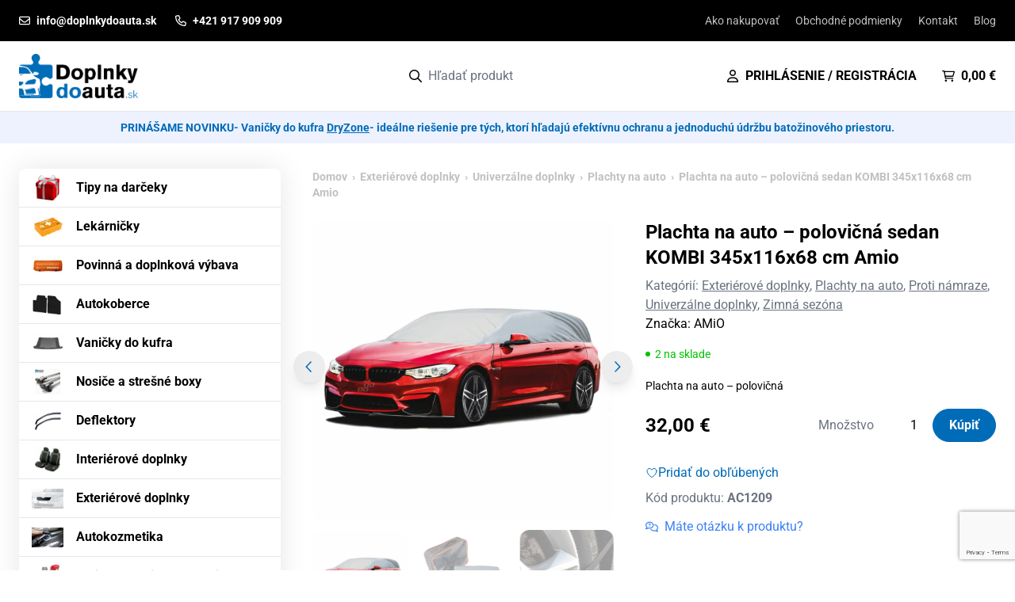

--- FILE ---
content_type: text/html; charset=UTF-8
request_url: https://doplnkydoauta.sk/produkt/plachta-na-auto-polovicna-sedan-kombi/
body_size: 44163
content:
<!doctype html>
<html lang="sk-SK" prefix="og: https://ogp.me/ns#">
  <head>
    <meta charset="utf-8">
    <meta name="viewport" content="width=device-width, initial-scale=1">

    <link rel="preload" href="https://doplnkydoauta.sk/wp-content/themes/panacea/public/fonts/roboto-v48-latin_latin-ext-regular.28be27.woff2" as="font" type="font/woff2" crossorigin>
    <link rel="preload" href="https://doplnkydoauta.sk/wp-content/themes/panacea/public/fonts/roboto-v48-latin_latin-ext-700.c41f29.woff2" as="font" type="font/woff2" crossorigin>

    	<style>img:is([sizes="auto" i], [sizes^="auto," i]) { contain-intrinsic-size: 3000px 1500px }</style>
	
<!-- Google Tag Manager for WordPress by gtm4wp.com -->
<script data-cfasync="false" data-pagespeed-no-defer>
	var gtm4wp_datalayer_name = "dataLayer";
	var dataLayer = dataLayer || [];
	const gtm4wp_use_sku_instead = false;
	const gtm4wp_currency = 'EUR';
	const gtm4wp_product_per_impression = 10;
	const gtm4wp_clear_ecommerce = false;
</script>
<!-- End Google Tag Manager for WordPress by gtm4wp.com -->
<!-- Search Engine Optimization by Rank Math - https://rankmath.com/ -->
<title>Plachta na auto - polovičná sedan KOMBI 345x116x68 cm Amio - Doplnky do auta</title>
<meta name="description" content="Plachta na auto - polovičná"/>
<meta name="robots" content="index, follow, max-snippet:-1, max-video-preview:-1, max-image-preview:large"/>
<link rel="canonical" href="https://doplnkydoauta.sk/produkt/plachta-na-auto-polovicna-sedan-kombi/" />
<meta property="og:locale" content="sk_SK" />
<meta property="og:type" content="product" />
<meta property="og:title" content="Plachta na auto - polovičná sedan KOMBI 345x116x68 cm Amio - Doplnky do auta" />
<meta property="og:description" content="Plachta na auto - polovičná" />
<meta property="og:url" content="https://doplnkydoauta.sk/produkt/plachta-na-auto-polovicna-sedan-kombi/" />
<meta property="og:site_name" content="Doplnky do auta" />
<meta property="og:updated_time" content="2026-01-20T05:04:05+01:00" />
<meta property="og:image" content="https://doplnkydoauta.sk/wp-content/uploads/2023/09/AC1209.jpg" />
<meta property="og:image:secure_url" content="https://doplnkydoauta.sk/wp-content/uploads/2023/09/AC1209.jpg" />
<meta property="og:image:width" content="1250" />
<meta property="og:image:height" content="1250" />
<meta property="og:image:alt" content="Plachta na auto &#8211; polovičná sedan KOMBI 345x116x68 cm Amio" />
<meta property="og:image:type" content="image/jpeg" />
<meta property="product:price:amount" content="32" />
<meta property="product:price:currency" content="EUR" />
<meta property="product:availability" content="instock" />
<meta name="twitter:card" content="summary_large_image" />
<meta name="twitter:title" content="Plachta na auto - polovičná sedan KOMBI 345x116x68 cm Amio - Doplnky do auta" />
<meta name="twitter:description" content="Plachta na auto - polovičná" />
<meta name="twitter:image" content="https://doplnkydoauta.sk/wp-content/uploads/2023/09/AC1209.jpg" />
<meta name="twitter:label1" content="Price" />
<meta name="twitter:data1" content="32,00&nbsp;&euro;" />
<meta name="twitter:label2" content="Availability" />
<meta name="twitter:data2" content="2 na sklade" />
<script type="application/ld+json" class="rank-math-schema">{"@context":"https://schema.org","@graph":[{"@type":"Organization","@id":"https://doplnkydoauta.sk/#organization","name":"Doplnky do auta","logo":{"@type":"ImageObject","@id":"https://doplnkydoauta.sk/#logo","url":"https://doplnkydoauta.sk/wp-content/uploads/2022/05/1-1-150x150.png","contentUrl":"https://doplnkydoauta.sk/wp-content/uploads/2022/05/1-1-150x150.png","caption":"Doplnky do auta","inLanguage":"sk-SK"}},{"@type":"WebSite","@id":"https://doplnkydoauta.sk/#website","url":"https://doplnkydoauta.sk","name":"Doplnky do auta","publisher":{"@id":"https://doplnkydoauta.sk/#organization"},"inLanguage":"sk-SK"},{"@type":"ImageObject","@id":"https://doplnkydoauta.sk/wp-content/uploads/2023/09/AC1209.jpg","url":"https://doplnkydoauta.sk/wp-content/uploads/2023/09/AC1209.jpg","width":"1250","height":"1250","inLanguage":"sk-SK"},{"@type":"ItemPage","@id":"https://doplnkydoauta.sk/produkt/plachta-na-auto-polovicna-sedan-kombi/#webpage","url":"https://doplnkydoauta.sk/produkt/plachta-na-auto-polovicna-sedan-kombi/","name":"Plachta na auto - polovi\u010dn\u00e1 sedan KOMBI 345x116x68 cm Amio - Doplnky do auta","datePublished":"2023-09-28T16:12:16+02:00","dateModified":"2026-01-20T05:04:05+01:00","isPartOf":{"@id":"https://doplnkydoauta.sk/#website"},"primaryImageOfPage":{"@id":"https://doplnkydoauta.sk/wp-content/uploads/2023/09/AC1209.jpg"},"inLanguage":"sk-SK"},{"@type":"Product","name":"Plachta na auto - polovi\u010dn\u00e1 sedan KOMBI 345x116x68 cm Amio - Doplnky do auta","description":"Plachta na auto - polovi\u010dn\u00e1","sku":"AC1209","category":"Exteri\u00e9rov\u00e9 doplnky","mainEntityOfPage":{"@id":"https://doplnkydoauta.sk/produkt/plachta-na-auto-polovicna-sedan-kombi/#webpage"},"weight":{"@type":"QuantitativeValue","unitCode":"KGM","value":"2.858"},"image":[{"@type":"ImageObject","url":"https://doplnkydoauta.sk/wp-content/uploads/2023/09/AC1209.jpg","height":"1250","width":"1250"},{"@type":"ImageObject","url":"https://doplnkydoauta.sk/wp-content/uploads/2023/09/plachta_5.png","height":"806","width":"940"},{"@type":"ImageObject","url":"https://doplnkydoauta.sk/wp-content/uploads/2023/09/plachta_4.png","height":"811","width":"874"},{"@type":"ImageObject","url":"https://doplnkydoauta.sk/wp-content/uploads/2023/09/plachta_3.png","height":"808","width":"876"},{"@type":"ImageObject","url":"https://doplnkydoauta.sk/wp-content/uploads/2023/09/plachta_2.png","height":"816","width":"881"},{"@type":"ImageObject","url":"https://doplnkydoauta.sk/wp-content/uploads/2023/09/plachta_1.png","height":"812","width":"875"}],"offers":{"@type":"Offer","price":"32.00","priceCurrency":"EUR","priceValidUntil":"2027-12-31","availability":"https://schema.org/InStock","itemCondition":"NewCondition","url":"https://doplnkydoauta.sk/produkt/plachta-na-auto-polovicna-sedan-kombi/","seller":{"@type":"Organization","@id":"https://doplnkydoauta.sk/","name":"Doplnky do auta","url":"https://doplnkydoauta.sk","logo":""},"priceSpecification":{"price":"32","priceCurrency":"EUR","valueAddedTaxIncluded":"true"}},"@id":"https://doplnkydoauta.sk/produkt/plachta-na-auto-polovicna-sedan-kombi/#richSnippet"}]}</script>
<!-- /Rank Math WordPress SEO plugin -->

<script>
window._wpemojiSettings = {"baseUrl":"https:\/\/s.w.org\/images\/core\/emoji\/15.1.0\/72x72\/","ext":".png","svgUrl":"https:\/\/s.w.org\/images\/core\/emoji\/15.1.0\/svg\/","svgExt":".svg","source":{"concatemoji":"https:\/\/doplnkydoauta.sk\/wp-includes\/js\/wp-emoji-release.min.js?ver=6.8.1"}};
/*! This file is auto-generated */
!function(i,n){var o,s,e;function c(e){try{var t={supportTests:e,timestamp:(new Date).valueOf()};sessionStorage.setItem(o,JSON.stringify(t))}catch(e){}}function p(e,t,n){e.clearRect(0,0,e.canvas.width,e.canvas.height),e.fillText(t,0,0);var t=new Uint32Array(e.getImageData(0,0,e.canvas.width,e.canvas.height).data),r=(e.clearRect(0,0,e.canvas.width,e.canvas.height),e.fillText(n,0,0),new Uint32Array(e.getImageData(0,0,e.canvas.width,e.canvas.height).data));return t.every(function(e,t){return e===r[t]})}function u(e,t,n){switch(t){case"flag":return n(e,"\ud83c\udff3\ufe0f\u200d\u26a7\ufe0f","\ud83c\udff3\ufe0f\u200b\u26a7\ufe0f")?!1:!n(e,"\ud83c\uddfa\ud83c\uddf3","\ud83c\uddfa\u200b\ud83c\uddf3")&&!n(e,"\ud83c\udff4\udb40\udc67\udb40\udc62\udb40\udc65\udb40\udc6e\udb40\udc67\udb40\udc7f","\ud83c\udff4\u200b\udb40\udc67\u200b\udb40\udc62\u200b\udb40\udc65\u200b\udb40\udc6e\u200b\udb40\udc67\u200b\udb40\udc7f");case"emoji":return!n(e,"\ud83d\udc26\u200d\ud83d\udd25","\ud83d\udc26\u200b\ud83d\udd25")}return!1}function f(e,t,n){var r="undefined"!=typeof WorkerGlobalScope&&self instanceof WorkerGlobalScope?new OffscreenCanvas(300,150):i.createElement("canvas"),a=r.getContext("2d",{willReadFrequently:!0}),o=(a.textBaseline="top",a.font="600 32px Arial",{});return e.forEach(function(e){o[e]=t(a,e,n)}),o}function t(e){var t=i.createElement("script");t.src=e,t.defer=!0,i.head.appendChild(t)}"undefined"!=typeof Promise&&(o="wpEmojiSettingsSupports",s=["flag","emoji"],n.supports={everything:!0,everythingExceptFlag:!0},e=new Promise(function(e){i.addEventListener("DOMContentLoaded",e,{once:!0})}),new Promise(function(t){var n=function(){try{var e=JSON.parse(sessionStorage.getItem(o));if("object"==typeof e&&"number"==typeof e.timestamp&&(new Date).valueOf()<e.timestamp+604800&&"object"==typeof e.supportTests)return e.supportTests}catch(e){}return null}();if(!n){if("undefined"!=typeof Worker&&"undefined"!=typeof OffscreenCanvas&&"undefined"!=typeof URL&&URL.createObjectURL&&"undefined"!=typeof Blob)try{var e="postMessage("+f.toString()+"("+[JSON.stringify(s),u.toString(),p.toString()].join(",")+"));",r=new Blob([e],{type:"text/javascript"}),a=new Worker(URL.createObjectURL(r),{name:"wpTestEmojiSupports"});return void(a.onmessage=function(e){c(n=e.data),a.terminate(),t(n)})}catch(e){}c(n=f(s,u,p))}t(n)}).then(function(e){for(var t in e)n.supports[t]=e[t],n.supports.everything=n.supports.everything&&n.supports[t],"flag"!==t&&(n.supports.everythingExceptFlag=n.supports.everythingExceptFlag&&n.supports[t]);n.supports.everythingExceptFlag=n.supports.everythingExceptFlag&&!n.supports.flag,n.DOMReady=!1,n.readyCallback=function(){n.DOMReady=!0}}).then(function(){return e}).then(function(){var e;n.supports.everything||(n.readyCallback(),(e=n.source||{}).concatemoji?t(e.concatemoji):e.wpemoji&&e.twemoji&&(t(e.twemoji),t(e.wpemoji)))}))}((window,document),window._wpemojiSettings);
</script>
<style id='wp-emoji-styles-inline-css'>

	img.wp-smiley, img.emoji {
		display: inline !important;
		border: none !important;
		box-shadow: none !important;
		height: 1em !important;
		width: 1em !important;
		margin: 0 0.07em !important;
		vertical-align: -0.1em !important;
		background: none !important;
		padding: 0 !important;
	}
</style>
<link rel='stylesheet' id='wp-block-library-css' href='https://doplnkydoauta.sk/wp-includes/css/dist/block-library/style.min.css?ver=6.8.1' media='all' />
<style id='pdfemb-pdf-embedder-viewer-style-inline-css'>
.wp-block-pdfemb-pdf-embedder-viewer{max-width:none}

</style>
<style id='global-styles-inline-css'>
:root{--wp--preset--aspect-ratio--square: 1;--wp--preset--aspect-ratio--4-3: 4/3;--wp--preset--aspect-ratio--3-4: 3/4;--wp--preset--aspect-ratio--3-2: 3/2;--wp--preset--aspect-ratio--2-3: 2/3;--wp--preset--aspect-ratio--16-9: 16/9;--wp--preset--aspect-ratio--9-16: 9/16;--wp--preset--color--black: #000000;--wp--preset--color--cyan-bluish-gray: #abb8c3;--wp--preset--color--white: #ffffff;--wp--preset--color--pale-pink: #f78da7;--wp--preset--color--vivid-red: #cf2e2e;--wp--preset--color--luminous-vivid-orange: #ff6900;--wp--preset--color--luminous-vivid-amber: #fcb900;--wp--preset--color--light-green-cyan: #7bdcb5;--wp--preset--color--vivid-green-cyan: #00d084;--wp--preset--color--pale-cyan-blue: #8ed1fc;--wp--preset--color--vivid-cyan-blue: #0693e3;--wp--preset--color--vivid-purple: #9b51e0;--wp--preset--color--brand: #006CB8;--wp--preset--gradient--vivid-cyan-blue-to-vivid-purple: linear-gradient(135deg,rgba(6,147,227,1) 0%,rgb(155,81,224) 100%);--wp--preset--gradient--light-green-cyan-to-vivid-green-cyan: linear-gradient(135deg,rgb(122,220,180) 0%,rgb(0,208,130) 100%);--wp--preset--gradient--luminous-vivid-amber-to-luminous-vivid-orange: linear-gradient(135deg,rgba(252,185,0,1) 0%,rgba(255,105,0,1) 100%);--wp--preset--gradient--luminous-vivid-orange-to-vivid-red: linear-gradient(135deg,rgba(255,105,0,1) 0%,rgb(207,46,46) 100%);--wp--preset--gradient--very-light-gray-to-cyan-bluish-gray: linear-gradient(135deg,rgb(238,238,238) 0%,rgb(169,184,195) 100%);--wp--preset--gradient--cool-to-warm-spectrum: linear-gradient(135deg,rgb(74,234,220) 0%,rgb(151,120,209) 20%,rgb(207,42,186) 40%,rgb(238,44,130) 60%,rgb(251,105,98) 80%,rgb(254,248,76) 100%);--wp--preset--gradient--blush-light-purple: linear-gradient(135deg,rgb(255,206,236) 0%,rgb(152,150,240) 100%);--wp--preset--gradient--blush-bordeaux: linear-gradient(135deg,rgb(254,205,165) 0%,rgb(254,45,45) 50%,rgb(107,0,62) 100%);--wp--preset--gradient--luminous-dusk: linear-gradient(135deg,rgb(255,203,112) 0%,rgb(199,81,192) 50%,rgb(65,88,208) 100%);--wp--preset--gradient--pale-ocean: linear-gradient(135deg,rgb(255,245,203) 0%,rgb(182,227,212) 50%,rgb(51,167,181) 100%);--wp--preset--gradient--electric-grass: linear-gradient(135deg,rgb(202,248,128) 0%,rgb(113,206,126) 100%);--wp--preset--gradient--midnight: linear-gradient(135deg,rgb(2,3,129) 0%,rgb(40,116,252) 100%);--wp--preset--font-size--small: 13px;--wp--preset--font-size--medium: 20px;--wp--preset--font-size--large: 36px;--wp--preset--font-size--x-large: 42px;--wp--preset--spacing--20: 0.44rem;--wp--preset--spacing--30: 0.67rem;--wp--preset--spacing--40: 1rem;--wp--preset--spacing--50: 1.5rem;--wp--preset--spacing--60: 2.25rem;--wp--preset--spacing--70: 3.38rem;--wp--preset--spacing--80: 5.06rem;--wp--preset--shadow--natural: 6px 6px 9px rgba(0, 0, 0, 0.2);--wp--preset--shadow--deep: 12px 12px 50px rgba(0, 0, 0, 0.4);--wp--preset--shadow--sharp: 6px 6px 0px rgba(0, 0, 0, 0.2);--wp--preset--shadow--outlined: 6px 6px 0px -3px rgba(255, 255, 255, 1), 6px 6px rgba(0, 0, 0, 1);--wp--preset--shadow--crisp: 6px 6px 0px rgba(0, 0, 0, 1);}:where(body) { margin: 0; }.wp-site-blocks > .alignleft { float: left; margin-right: 2em; }.wp-site-blocks > .alignright { float: right; margin-left: 2em; }.wp-site-blocks > .aligncenter { justify-content: center; margin-left: auto; margin-right: auto; }:where(.is-layout-flex){gap: 0.5em;}:where(.is-layout-grid){gap: 0.5em;}.is-layout-flow > .alignleft{float: left;margin-inline-start: 0;margin-inline-end: 2em;}.is-layout-flow > .alignright{float: right;margin-inline-start: 2em;margin-inline-end: 0;}.is-layout-flow > .aligncenter{margin-left: auto !important;margin-right: auto !important;}.is-layout-constrained > .alignleft{float: left;margin-inline-start: 0;margin-inline-end: 2em;}.is-layout-constrained > .alignright{float: right;margin-inline-start: 2em;margin-inline-end: 0;}.is-layout-constrained > .aligncenter{margin-left: auto !important;margin-right: auto !important;}.is-layout-constrained > :where(:not(.alignleft):not(.alignright):not(.alignfull)){margin-left: auto !important;margin-right: auto !important;}body .is-layout-flex{display: flex;}.is-layout-flex{flex-wrap: wrap;align-items: center;}.is-layout-flex > :is(*, div){margin: 0;}body .is-layout-grid{display: grid;}.is-layout-grid > :is(*, div){margin: 0;}body{padding-top: 0px;padding-right: 0px;padding-bottom: 0px;padding-left: 0px;}a:where(:not(.wp-element-button)){text-decoration: underline;}:root :where(.wp-element-button, .wp-block-button__link){background-color: #32373c;border-width: 0;color: #fff;font-family: inherit;font-size: inherit;line-height: inherit;padding: calc(0.667em + 2px) calc(1.333em + 2px);text-decoration: none;}.has-black-color{color: var(--wp--preset--color--black) !important;}.has-cyan-bluish-gray-color{color: var(--wp--preset--color--cyan-bluish-gray) !important;}.has-white-color{color: var(--wp--preset--color--white) !important;}.has-pale-pink-color{color: var(--wp--preset--color--pale-pink) !important;}.has-vivid-red-color{color: var(--wp--preset--color--vivid-red) !important;}.has-luminous-vivid-orange-color{color: var(--wp--preset--color--luminous-vivid-orange) !important;}.has-luminous-vivid-amber-color{color: var(--wp--preset--color--luminous-vivid-amber) !important;}.has-light-green-cyan-color{color: var(--wp--preset--color--light-green-cyan) !important;}.has-vivid-green-cyan-color{color: var(--wp--preset--color--vivid-green-cyan) !important;}.has-pale-cyan-blue-color{color: var(--wp--preset--color--pale-cyan-blue) !important;}.has-vivid-cyan-blue-color{color: var(--wp--preset--color--vivid-cyan-blue) !important;}.has-vivid-purple-color{color: var(--wp--preset--color--vivid-purple) !important;}.has-brand-color{color: var(--wp--preset--color--brand) !important;}.has-black-background-color{background-color: var(--wp--preset--color--black) !important;}.has-cyan-bluish-gray-background-color{background-color: var(--wp--preset--color--cyan-bluish-gray) !important;}.has-white-background-color{background-color: var(--wp--preset--color--white) !important;}.has-pale-pink-background-color{background-color: var(--wp--preset--color--pale-pink) !important;}.has-vivid-red-background-color{background-color: var(--wp--preset--color--vivid-red) !important;}.has-luminous-vivid-orange-background-color{background-color: var(--wp--preset--color--luminous-vivid-orange) !important;}.has-luminous-vivid-amber-background-color{background-color: var(--wp--preset--color--luminous-vivid-amber) !important;}.has-light-green-cyan-background-color{background-color: var(--wp--preset--color--light-green-cyan) !important;}.has-vivid-green-cyan-background-color{background-color: var(--wp--preset--color--vivid-green-cyan) !important;}.has-pale-cyan-blue-background-color{background-color: var(--wp--preset--color--pale-cyan-blue) !important;}.has-vivid-cyan-blue-background-color{background-color: var(--wp--preset--color--vivid-cyan-blue) !important;}.has-vivid-purple-background-color{background-color: var(--wp--preset--color--vivid-purple) !important;}.has-brand-background-color{background-color: var(--wp--preset--color--brand) !important;}.has-black-border-color{border-color: var(--wp--preset--color--black) !important;}.has-cyan-bluish-gray-border-color{border-color: var(--wp--preset--color--cyan-bluish-gray) !important;}.has-white-border-color{border-color: var(--wp--preset--color--white) !important;}.has-pale-pink-border-color{border-color: var(--wp--preset--color--pale-pink) !important;}.has-vivid-red-border-color{border-color: var(--wp--preset--color--vivid-red) !important;}.has-luminous-vivid-orange-border-color{border-color: var(--wp--preset--color--luminous-vivid-orange) !important;}.has-luminous-vivid-amber-border-color{border-color: var(--wp--preset--color--luminous-vivid-amber) !important;}.has-light-green-cyan-border-color{border-color: var(--wp--preset--color--light-green-cyan) !important;}.has-vivid-green-cyan-border-color{border-color: var(--wp--preset--color--vivid-green-cyan) !important;}.has-pale-cyan-blue-border-color{border-color: var(--wp--preset--color--pale-cyan-blue) !important;}.has-vivid-cyan-blue-border-color{border-color: var(--wp--preset--color--vivid-cyan-blue) !important;}.has-vivid-purple-border-color{border-color: var(--wp--preset--color--vivid-purple) !important;}.has-brand-border-color{border-color: var(--wp--preset--color--brand) !important;}.has-vivid-cyan-blue-to-vivid-purple-gradient-background{background: var(--wp--preset--gradient--vivid-cyan-blue-to-vivid-purple) !important;}.has-light-green-cyan-to-vivid-green-cyan-gradient-background{background: var(--wp--preset--gradient--light-green-cyan-to-vivid-green-cyan) !important;}.has-luminous-vivid-amber-to-luminous-vivid-orange-gradient-background{background: var(--wp--preset--gradient--luminous-vivid-amber-to-luminous-vivid-orange) !important;}.has-luminous-vivid-orange-to-vivid-red-gradient-background{background: var(--wp--preset--gradient--luminous-vivid-orange-to-vivid-red) !important;}.has-very-light-gray-to-cyan-bluish-gray-gradient-background{background: var(--wp--preset--gradient--very-light-gray-to-cyan-bluish-gray) !important;}.has-cool-to-warm-spectrum-gradient-background{background: var(--wp--preset--gradient--cool-to-warm-spectrum) !important;}.has-blush-light-purple-gradient-background{background: var(--wp--preset--gradient--blush-light-purple) !important;}.has-blush-bordeaux-gradient-background{background: var(--wp--preset--gradient--blush-bordeaux) !important;}.has-luminous-dusk-gradient-background{background: var(--wp--preset--gradient--luminous-dusk) !important;}.has-pale-ocean-gradient-background{background: var(--wp--preset--gradient--pale-ocean) !important;}.has-electric-grass-gradient-background{background: var(--wp--preset--gradient--electric-grass) !important;}.has-midnight-gradient-background{background: var(--wp--preset--gradient--midnight) !important;}.has-small-font-size{font-size: var(--wp--preset--font-size--small) !important;}.has-medium-font-size{font-size: var(--wp--preset--font-size--medium) !important;}.has-large-font-size{font-size: var(--wp--preset--font-size--large) !important;}.has-x-large-font-size{font-size: var(--wp--preset--font-size--x-large) !important;}
:where(.wp-block-post-template.is-layout-flex){gap: 1.25em;}:where(.wp-block-post-template.is-layout-grid){gap: 1.25em;}
:where(.wp-block-columns.is-layout-flex){gap: 2em;}:where(.wp-block-columns.is-layout-grid){gap: 2em;}
:root :where(.wp-block-pullquote){font-size: 1.5em;line-height: 1.6;}
</style>
<link rel='stylesheet' id='contact-form-7-css' href='https://doplnkydoauta.sk/wp-content/plugins/contact-form-7/includes/css/styles.css?ver=6.1' media='all' />
<link rel='stylesheet' id='owl-carousel-css' href='https://doplnkydoauta.sk/wp-content/plugins/free-gifts-for-woocommerce/assets/css/owl.carousel.min.css?ver=9.6.0' media='all' />
<link rel='stylesheet' id='fgf-owl-carousel-css' href='https://doplnkydoauta.sk/wp-content/plugins/free-gifts-for-woocommerce/assets/css/owl-carousel-enhanced.css?ver=9.6.0' media='all' />
<link rel='stylesheet' id='lightcase-css' href='https://doplnkydoauta.sk/wp-content/plugins/free-gifts-for-woocommerce/assets/css/lightcase.min.css?ver=9.6.0' media='all' />
<link rel='stylesheet' id='fgf-frontend-css-css' href='https://doplnkydoauta.sk/wp-content/plugins/free-gifts-for-woocommerce/assets/css/frontend.css?ver=9.6.0' media='all' />
<link rel='stylesheet' id='gdev-cookie-consent-vanilla-cookie-css' href='https://doplnkydoauta.sk/wp-content/plugins/gdev-cookie-consent/assets/cookieconsent.css?ver=0.2.3' media='all' />
<link rel='stylesheet' id='gdev-cookie-custom-css' href='https://doplnkydoauta.sk/wp-content/plugins/gdev-cookie-consent/assets/custom.css?ver=0.2.3' media='all' />
<style id='woocommerce-inline-inline-css'>
.woocommerce form .form-row .required { visibility: visible; }
</style>
<link rel='stylesheet' id='wpbs-style-css' href='https://doplnkydoauta.sk/wp-content/plugins/wp-booking-system-premium/assets/css/style-front-end.min.css?ver=5.11.0' media='all' />
<link rel='stylesheet' id='wpbs-style-form-css' href='https://doplnkydoauta.sk/wp-content/plugins/wp-booking-system-premium/assets/css/style-front-end-form.min.css?ver=5.11.0' media='all' />
<link rel='stylesheet' id='wf-woo-comgate-css' href='https://doplnkydoauta.sk/wp-content/plugins/wf-woo-comgate/assets/woocommerce.css?ver=1.1.29' media='all' />
<link rel='stylesheet' id='brands-styles-css' href='https://doplnkydoauta.sk/wp-content/plugins/woocommerce/assets/css/brands.css?ver=9.9.5' media='all' />
<link rel='stylesheet' id='app/0-css' href='https://doplnkydoauta.sk/wp-content/themes/panacea/public/app.325c03.css' media='all' />
<script src="https://doplnkydoauta.sk/wp-includes/js/jquery/jquery.min.js?ver=3.7.1" id="jquery-core-js"></script>
<script src="https://doplnkydoauta.sk/wp-includes/js/jquery/jquery-migrate.min.js?ver=3.4.1" id="jquery-migrate-js"></script>
<script src="https://doplnkydoauta.sk/wp-content/plugins/woocommerce/assets/js/jquery-blockui/jquery.blockUI.min.js?ver=2.7.0-wc.9.9.5" id="jquery-blockui-js" data-wp-strategy="defer"></script>
<script id="fgf-frontend-js-extra">
var fgf_frontend_params = {"gift_products_pagination_nonce":"0c83634333","gift_product_nonce":"96d07a0fe5","ajaxurl":"https:\/\/doplnkydoauta.sk\/wp-admin\/admin-ajax.php","current_page_url":"https:\/\/doplnkydoauta.sk\/produkt\/plachta-na-auto-polovicna-sedan-kombi\/","add_to_cart_link":"https:\/\/doplnkydoauta.sk\/produkt\/plachta-na-auto-polovicna-sedan-kombi\/?fgf_gift_product=%s&fgf_rule_id=%s&fgf_buy_product_id=%s","ajax_add_to_cart":"no","dropdown_add_to_cart_behaviour":"1","add_to_cart_alert_message":"Vyberte dar\u010dek"};
</script>
<script src="https://doplnkydoauta.sk/wp-content/plugins/free-gifts-for-woocommerce/assets/js/frontend.js?ver=9.6.0" id="fgf-frontend-js"></script>
<script src="https://doplnkydoauta.sk/wp-content/plugins/free-gifts-for-woocommerce/assets/js/owl.carousel.min.js?ver=9.6.0" id="owl-carousel-js"></script>
<script id="fgf-owl-carousel-js-extra">
var fgf_carousel_params = {"desktop_count":"3","tablet_count":"2","mobile_count":"1","item_margin":"10","nav":"true","nav_prev_text":"<","nav_next_text":">","pagination":"true","item_per_slide":"1","slide_speed":"5000","auto_play":"true"};
</script>
<script src="https://doplnkydoauta.sk/wp-content/plugins/free-gifts-for-woocommerce/assets/js/owl-carousel-enhanced.js?ver=9.6.0" id="fgf-owl-carousel-js"></script>
<script src="https://doplnkydoauta.sk/wp-content/plugins/free-gifts-for-woocommerce/assets/js/lightcase.min.js?ver=9.6.0" id="lightcase-js"></script>
<script src="https://doplnkydoauta.sk/wp-content/plugins/free-gifts-for-woocommerce/assets/js/fgf-lightcase-enhanced.js?ver=9.6.0" id="fgf-lightcase-js"></script>
<script id="wc-add-to-cart-js-extra">
var wc_add_to_cart_params = {"ajax_url":"\/wp-admin\/admin-ajax.php","wc_ajax_url":"\/?wc-ajax=%%endpoint%%","i18n_view_cart":"Zobrazi\u0165 ko\u0161\u00edk","cart_url":"https:\/\/doplnkydoauta.sk\/kosik\/","is_cart":"","cart_redirect_after_add":"no"};
</script>
<script src="https://doplnkydoauta.sk/wp-content/plugins/woocommerce/assets/js/frontend/add-to-cart.min.js?ver=9.9.5" id="wc-add-to-cart-js" defer data-wp-strategy="defer"></script>
<script id="wc-single-product-js-extra">
var wc_single_product_params = {"i18n_required_rating_text":"Pros\u00edm ohodno\u0165te","i18n_rating_options":["1 z 5 hviezdi\u010diek","2 z 5 hviezdi\u010diek","3 z 5 hviezdi\u010diek","4 z 5 hviezdi\u010diek","5 z 5 hviezdi\u010diek"],"i18n_product_gallery_trigger_text":"View full-screen image gallery","review_rating_required":"yes","flexslider":{"rtl":false,"animation":"slide","smoothHeight":true,"directionNav":false,"controlNav":"thumbnails","slideshow":false,"animationSpeed":500,"animationLoop":false,"allowOneSlide":false},"zoom_enabled":"","zoom_options":[],"photoswipe_enabled":"","photoswipe_options":{"shareEl":false,"closeOnScroll":false,"history":false,"hideAnimationDuration":0,"showAnimationDuration":0},"flexslider_enabled":""};
</script>
<script src="https://doplnkydoauta.sk/wp-content/plugins/woocommerce/assets/js/frontend/single-product.min.js?ver=9.9.5" id="wc-single-product-js" defer data-wp-strategy="defer"></script>
<script src="https://doplnkydoauta.sk/wp-content/plugins/woocommerce/assets/js/js-cookie/js.cookie.min.js?ver=2.1.4-wc.9.9.5" id="js-cookie-js" defer data-wp-strategy="defer"></script>
<script id="woocommerce-js-extra">
var woocommerce_params = {"ajax_url":"\/wp-admin\/admin-ajax.php","wc_ajax_url":"\/?wc-ajax=%%endpoint%%","i18n_password_show":"Zobrazi\u0165 heslo","i18n_password_hide":"Skry\u0165 heslo"};
</script>
<script src="https://doplnkydoauta.sk/wp-content/plugins/woocommerce/assets/js/frontend/woocommerce.min.js?ver=9.9.5" id="woocommerce-js" defer data-wp-strategy="defer"></script>
<link rel="https://api.w.org/" href="https://doplnkydoauta.sk/wp-json/" /><link rel="alternate" title="JSON" type="application/json" href="https://doplnkydoauta.sk/wp-json/wp/v2/product/73236" /><link rel="EditURI" type="application/rsd+xml" title="RSD" href="https://doplnkydoauta.sk/xmlrpc.php?rsd" />
<meta name="generator" content="WordPress 6.8.1" />
<link rel='shortlink' href='https://doplnkydoauta.sk/?p=73236' />
<link rel="alternate" title="oEmbed (JSON)" type="application/json+oembed" href="https://doplnkydoauta.sk/wp-json/oembed/1.0/embed?url=https%3A%2F%2Fdoplnkydoauta.sk%2Fprodukt%2Fplachta-na-auto-polovicna-sedan-kombi%2F" />
<link rel="alternate" title="oEmbed (XML)" type="text/xml+oembed" href="https://doplnkydoauta.sk/wp-json/oembed/1.0/embed?url=https%3A%2F%2Fdoplnkydoauta.sk%2Fprodukt%2Fplachta-na-auto-polovicna-sedan-kombi%2F&#038;format=xml" />

<script>
window.dataLayer = window.dataLayer || []

dataLayer.push({"event":"cookie_update_consent","analytics_storage":"denied","ad_storage":"denied","ad_personalization":"denied","ad_user_data":"denied","functionality_storage":"granted","security_storage":"granted","personalization_storage":"denied"})
</script>
<style type="text/css"></style>
<!-- Google Tag Manager for WordPress by gtm4wp.com -->
<!-- GTM Container placement set to manual -->
<script data-cfasync="false" data-pagespeed-no-defer>
	var dataLayer_content = {"pagePostType":"product","pagePostType2":"single-product","pagePostAuthor":"Martin","productRatingCounts":[],"productAverageRating":0,"productReviewCount":0,"productType":"simple","productIsVariable":0};
	dataLayer.push( dataLayer_content );
</script>
<script data-cfasync="false" data-pagespeed-no-defer>
(function(w,d,s,l,i){w[l]=w[l]||[];w[l].push({'gtm.start':
new Date().getTime(),event:'gtm.js'});var f=d.getElementsByTagName(s)[0],
j=d.createElement(s),dl=l!='dataLayer'?'&l='+l:'';j.async=true;j.src=
'//www.googletagmanager.com/gtm.js?id='+i+dl;f.parentNode.insertBefore(j,f);
})(window,document,'script','dataLayer','GTM-TBCD4KC');
</script>
<!-- End Google Tag Manager for WordPress by gtm4wp.com -->        <!-- Ecomail starts growing -->
        <script type="text/javascript">
          ;(function (p, l, o, w, i, n, g) {
            if (!p[i]) {
              p.GlobalSnowplowNamespace = p.GlobalSnowplowNamespace || [];
              p.GlobalSnowplowNamespace.push(i);
              p[i] = function () {
                (p[i].q = p[i].q || []).push(arguments)
              };
              p[i].q = p[i].q || [];
              n = l.createElement(o);
              g = l.getElementsByTagName(o)[0];
              n.async = 1;
              n.src = w;
              g.parentNode.insertBefore(n, g)
            }
          }(window, document, "script", "//d1fc8wv8zag5ca.cloudfront.net/2.4.2/sp.js", "ecotrack"));
          window.ecotrack('newTracker', 'cf', 'd2dpiwfhf3tz0r.cloudfront.net', { // Initialise a tracker
            appId: 'doplnkydoauta'
          });
          window.ecotrack('setUserIdFromLocation', 'ecmid');
		  
          window.ecotrack('trackPageView');

        </script>
        <!-- Ecomail stops growing -->
			<noscript><style>.woocommerce-product-gallery{ opacity: 1 !important; }</style></noscript>
	<link rel="icon" href="https://doplnkydoauta.sk/wp-content/uploads/2024/02/cropped-doplnkydoauta-ikona-32x32.png" sizes="32x32" />
<link rel="icon" href="https://doplnkydoauta.sk/wp-content/uploads/2024/02/cropped-doplnkydoauta-ikona-192x192.png" sizes="192x192" />
<link rel="apple-touch-icon" href="https://doplnkydoauta.sk/wp-content/uploads/2024/02/cropped-doplnkydoauta-ikona-180x180.png" />
<meta name="msapplication-TileImage" content="https://doplnkydoauta.sk/wp-content/uploads/2024/02/cropped-doplnkydoauta-ikona-270x270.png" />
  </head>

  <body class="wp-singular product-template-default single single-product postid-73236 wp-custom-logo wp-embed-responsive wp-theme-panacea theme-panacea woocommerce woocommerce-page woocommerce-demo-store woocommerce-no-js antialiased plachta-na-auto-polovicna-sedan-kombi">
  
<!-- GTM Container placement set to manual -->
<!-- Google Tag Manager (noscript) -->
				<noscript><iframe src="https://www.googletagmanager.com/ns.html?id=GTM-TBCD4KC" height="0" width="0" style="display:none;visibility:hidden" aria-hidden="true"></iframe></noscript>
<!-- End Google Tag Manager (noscript) -->  
<!-- GTM Container placement set to manual -->
<!-- Google Tag Manager (noscript) -->  
  <a class="sr-only focus:not-sr-only" href="#main">
  Prejsť na obsah
</a>

<div class="py-3.5 bg-black text-white">
  <div class="max-w-7xl mx-auto w-full px-6 flex justify-between items-center">
    <div class="flex space-x-6">
      <a href="mailto:info@doplnkydoauta.sk" class="flex items-center hover:underline">
        <svg xmlns="http://www.w3.org/2000/svg" viewBox="0 0 512 512" class="w-3.5 h-3.5 fill-current"><!--! Font Awesome Pro 6.0.0-beta2 by @fontawesome  - https://fontawesome.com License - https://fontawesome.com/license (Commercial License) --><path d="M448 64H64C28.65 64 0 92.65 0 128v256c0 35.35 28.65 64 64 64h384c35.35 0 64-28.65 64-64V128C512 92.65 483.3 64 448 64zM64 112h384c8.822 0 16 7.178 16 16v22.16l-166.8 138.1c-23.19 19.28-59.34 19.27-82.47 .0156L48 150.2V128C48 119.2 55.18 112 64 112zM448 400H64c-8.822 0-16-7.178-16-16V212.7l136.1 113.4C204.3 342.8 229.8 352 256 352s51.75-9.188 71.97-25.98L464 212.7V384C464 392.8 456.8 400 448 400z"/></svg>
        <span class="ml-2 text-sm font-bold leading-tight">info@doplnkydoauta.sk</span>
      </a>

      <a href="tel:+421 917 909 909" class="flex items-center hover:underline">
        <svg xmlns="http://www.w3.org/2000/svg" viewBox="0 0 512 512" class="w-3.5 h-3.5 fill-current"><!--! Font Awesome Pro 6.0.0-beta2 by @fontawesome  - https://fontawesome.com License - https://fontawesome.com/license (Commercial License) --><path d="M480.3 320.3L382.1 278.2c-21.41-9.281-46.64-3.109-61.2 14.95l-27.44 33.5c-44.78-25.75-82.29-63.25-108-107.1l33.55-27.48c17.91-14.62 24.09-39.7 15.02-61.05L191.7 31.53c-10.16-23.2-35.34-35.86-59.87-30.19l-91.25 21.06C16.7 27.86 0 48.83 0 73.39c0 241.9 196.7 438.6 438.6 438.6c24.56 0 45.53-16.69 50.1-40.53l21.06-91.34C516.4 355.5 503.6 330.3 480.3 320.3zM463.9 369.3l-21.09 91.41c-.4687 1.1-2.109 3.281-4.219 3.281c-215.4 0-390.6-175.2-390.6-390.6c0-2.094 1.297-3.734 3.344-4.203l91.34-21.08c.3125-.0781 .6406-.1094 .9531-.1094c1.734 0 3.359 1.047 4.047 2.609l42.14 98.33c.75 1.766 .25 3.828-1.25 5.062L139.8 193.1c-8.625 7.062-11.25 19.14-6.344 29.14c33.01 67.23 88.26 122.5 155.5 155.5c9.1 4.906 22.09 2.281 29.16-6.344l40.01-48.87c1.109-1.406 3.187-1.938 4.922-1.125l98.26 42.09C463.2 365.2 464.3 367.3 463.9 369.3z"/></svg>
        <span class="ml-2 text-sm font-bold leading-tight">+421 917 909 909</span>
      </a>
    </div>

          <nav class="hidden md:block" aria-label="Top Bar Menu">
        <div class="menu-top-bar-menu-container"><ul id="menu-top-bar-menu" class="nav flex space-x-5"><li id="menu-item-32281" class="menu-item menu-item-type-post_type menu-item-object-page menu-item-32281"><a href="https://doplnkydoauta.sk/ako-nakupovat/" class="text-sm text-[#C1C1C1] hover:underline">Ako nakupovať</a></li>
<li id="menu-item-100464" class="menu-item menu-item-type-custom menu-item-object-custom menu-item-100464"><a target="_blank" href="https://doplnkydoauta.sk/wp-content/uploads/2025/11/PANACEA-s.r.o.-VOP-5.pdf" class="text-sm text-[#C1C1C1] hover:underline">Obchodné podmienky</a></li>
<li id="menu-item-32279" class="menu-item menu-item-type-post_type menu-item-object-page menu-item-32279"><a href="https://doplnkydoauta.sk/kontakt/" class="text-sm text-[#C1C1C1] hover:underline">Kontakt</a></li>
<li id="menu-item-117973" class="menu-item menu-item-type-post_type menu-item-object-page menu-item-117973"><a href="https://doplnkydoauta.sk/blog/" class="text-sm text-[#C1C1C1] hover:underline">Blog</a></li>
</ul></div>
      </nav>
      </div>
</div>
<div class="sticky top-0 z-40 bg-white/80 backdrop-blur border-b border-gray-200">
  <div class="max-w-7xl mx-auto w-full py-4 px-6 flex flex-wrap items-center">
    <a href="https://doplnkydoauta.sk/" class="custom-logo-link" rel="home"><img width="1417" height="533" src="https://doplnkydoauta.sk/wp-content/uploads/2022/05/1-1.png" class="w-[140px] md:w-[150px]" alt="Doplnky do auta" decoding="async" srcset="https://doplnkydoauta.sk/wp-content/uploads/2022/05/1-1.png 1417w, https://doplnkydoauta.sk/wp-content/uploads/2022/05/1-1-300x113.png 300w, https://doplnkydoauta.sk/wp-content/uploads/2022/05/1-1-1024x385.png 1024w, https://doplnkydoauta.sk/wp-content/uploads/2022/05/1-1-768x289.png 768w, https://doplnkydoauta.sk/wp-content/uploads/2022/05/1-1-600x226.png 600w" sizes="(max-width: 1417px) 100vw, 1417px" /></a>

    <div class="ml-auto md:order-3 md:ml-8">
              <a href="https://doplnkydoauta.sk/moj-ucet/" class="flex items-center hover:underline">
          <svg xmlns="http://www.w3.org/2000/svg" viewBox="0 0 448 512" class="w-5 h-5 md:w-4 md:h-4 fill-current"><path d="M272 304h-96C78.8 304 0 382.8 0 480c0 17.67 14.33 32 32 32h384c17.67 0 32-14.33 32-32C448 382.8 369.2 304 272 304zM48.99 464C56.89 400.9 110.8 352 176 352h96c65.16 0 119.1 48.95 127 112H48.99zM224 256c70.69 0 128-57.31 128-128c0-70.69-57.31-128-128-128S96 57.31 96 128C96 198.7 153.3 256 224 256zM224 48c44.11 0 80 35.89 80 80c0 44.11-35.89 80-80 80S144 172.1 144 128C144 83.89 179.9 48 224 48z"/></svg>
          <span class="hidden md:block ml-2 uppercase font-bold">Prihlásenie / Registrácia</span>
        </a>
          </div>

    <div class="ml-5 md:ml-8 md:order-4">
      <div class="widget_shopping_cart_content">
        <a href="https://doplnkydoauta.sk/kosik/" class="flex items-center hover:underline">
      <svg xmlns="http://www.w3.org/2000/svg" viewBox="0 0 576 512" class="w-5 h-5 md:w-4 md:h-4 fill-current"><path d="M175.1 416c-26.51 0-47.1 21.49-47.1 48S149.5 512 175.1 512s47.1-21.49 47.1-48S202.5 416 175.1 416zM463.1 416c-26.51 0-47.1 21.49-47.1 48s21.49 48 47.1 48s47.1-21.49 47.1-48S490.5 416 463.1 416zM569.5 44.73c-6.109-8.094-15.42-12.73-25.56-12.73H121.1L119.6 19.51C117.4 8.189 107.5 0 96 0H23.1C10.75 0 0 10.74 0 23.1C0 37.25 10.75 48 23.1 48h52.14l60.28 316.5C138.6 375.8 148.5 384 160 384H488c13.25 0 24-10.75 24-23.1C512 346.7 501.3 336 488 336H179.9L170.7 288h318.4c14.28 0 26.84-9.479 30.77-23.21l54.86-191.1C577.5 63.05 575.6 52.83 569.5 44.73zM477 240H161.6l-30.47-160h391.7L477 240z"/></svg>
  
  <div class="ml-2 text-xl font-bold md:text-base">
    <span class="woocommerce-Price-amount amount"><bdi>0,00&nbsp;<span class="woocommerce-Price-currencySymbol">&euro;</span></bdi></span>
  </div>
</a>
      </div>
    </div>

    <form
      method="get"
      action="https://doplnkydoauta.sk"
      class="mt-5 w-full md:mt-0 md:w-auto md:order-2 md:ml-auto relative"
      @click.outside="close()"
      x-data="{
       query: '',
       results: {categories: [], products: []},
       isFocused: false,
       isOpen: false,
       isFetching: false,
       focus() {
          this.isFocused = true;
          this.isOpen = true;
       },
       close() {
          this.isFocused = false;
          this.isOpen = false;
       },
       clear() {
          this.query = '';
          this.isFocused = false;
          this.isOpen = false;
          this.results = {categories: [], products: []};
       },
       async retrievePosts() {
          if (this.query.length === 0) this.results = [];
          if (this.query.length < 3) return;

          this.isOpen = true;
          this.isFetching = true;

          this.results = await jQuery.ajax({
            url: woocommerce_params.ajax_url,
            type: 'post',
            data: {
              action: 'autocomplete_search',
              query: this.query
            }
          })

          this.isFetching = false;
        }
      }">
      <div class="group relative z-20 flex md:w-[24rem] items-center rounded-full overflow-hidden transition-all" :class="{'md:w-[40rem]': isFocused}">
        <div class="absolute absolute left-4">
          <svg xmlns="http://www.w3.org/2000/svg" viewBox="0 0 512 512" class="w-4 h-4 fill-current" x-show="!isFetching"><path d="M504.1 471l-134-134C399.1 301.5 415.1 256.8 415.1 208c0-114.9-93.13-208-208-208S-.0002 93.13-.0002 208S93.12 416 207.1 416c48.79 0 93.55-16.91 129-45.04l134 134C475.7 509.7 481.9 512 488 512s12.28-2.344 16.97-7.031C514.3 495.6 514.3 480.4 504.1 471zM48 208c0-88.22 71.78-160 160-160s160 71.78 160 160s-71.78 160-160 160S48 296.2 48 208z"/></svg>
          <svg xmlns="http://www.w3.org/2000/svg" viewBox="0 0 512 512" class="animate-spin-slow duration-75 w-4 h-4 fill-current text-gray-400" x-show="isFetching"><path d="M304 48C304 74.51 282.5 96 256 96C229.5 96 208 74.51 208 48C208 21.49 229.5 0 256 0C282.5 0 304 21.49 304 48zM304 464C304 490.5 282.5 512 256 512C229.5 512 208 490.5 208 464C208 437.5 229.5 416 256 416C282.5 416 304 437.5 304 464zM0 256C0 229.5 21.49 208 48 208C74.51 208 96 229.5 96 256C96 282.5 74.51 304 48 304C21.49 304 0 282.5 0 256zM512 256C512 282.5 490.5 304 464 304C437.5 304 416 282.5 416 256C416 229.5 437.5 208 464 208C490.5 208 512 229.5 512 256zM74.98 437C56.23 418.3 56.23 387.9 74.98 369.1C93.73 350.4 124.1 350.4 142.9 369.1C161.6 387.9 161.6 418.3 142.9 437C124.1 455.8 93.73 455.8 74.98 437V437zM142.9 142.9C124.1 161.6 93.73 161.6 74.98 142.9C56.24 124.1 56.24 93.73 74.98 74.98C93.73 56.23 124.1 56.23 142.9 74.98C161.6 93.73 161.6 124.1 142.9 142.9zM369.1 369.1C387.9 350.4 418.3 350.4 437 369.1C455.8 387.9 455.8 418.3 437 437C418.3 455.8 387.9 455.8 369.1 437C350.4 418.3 350.4 387.9 369.1 369.1V369.1z"/></svg>
        </div>

        <input name="s" type="text" class="pl-10 pr-32 rounded-full w-full" placeholder="Hľadať produkt" @focus="focus()" @input.debounce="retrievePosts" x-model="query">
        <input name="post_type" value="product" type="hidden">

        <div class="flex items-center space-x-2 absolute right-0 transition-all duration-300 translate-x-5 opacity-0" :class="{'translate-x-0 opacity-100': isFocused}">
          <button type="button" x-on:click="clear()" x-show="query.length > 0">
            <svg xmlns="http://www.w3.org/2000/svg" viewBox="0 0 512 512" class="w-3.5 h-3.5 fill-current text-gray-400"><path d="M256 0C114.6 0 0 114.6 0 256s114.6 256 256 256s256-114.6 256-256S397.4 0 256 0zM362.3 344.5c8.562 10.11 7.297 25.27-2.828 33.83C355 382.1 349.5 384 344 384c-6.812 0-13.59-2.891-18.34-8.5L256 293.2L186.3 375.5C181.6 381.1 174.8 384 167.1 384C162.5 384 157 382.1 152.5 378.3c-10.12-8.562-11.39-23.72-2.828-33.83L224.6 256L149.7 167.5C141.1 157.4 142.4 142.2 152.5 133.7C162.6 125.1 177.8 126.4 186.3 136.5L256 218.8l69.67-82.34c8.547-10.12 23.72-11.41 33.83-2.828c10.12 8.562 11.39 23.72 2.828 33.83L287.4 256L362.3 344.5z"/></svg>
          </button>

          <button type="submit" class="px-5 py-2 bg-brand border border-brand text-white font-bold rounded-full">
            Hľadať
          </button>
        </div>
      </div>

      <div
        class="absolute z-10 top-0 pt-10 rounded-t-[24px] rounded-b-lg bg-white w-full border shadow-md"
        x-show="(results.products.length > 0 || results.categories.length > 0) && isOpen">
        <div class="max-h-[70vh] pt-4 pb-2 px-5 overflow-y-scroll">
          <div class="grid grid-cols-1 gap-y-5 md:grid-cols-[minmax(0,_1fr)_13rem] md:gap-y-0 md:gap-x-5 items-start">
            <div class="order-2 md:order-1" x-show="results.products.length > 0">
              <h6 class="text-gray-500 text-sm font-bold uppercase">Produkty</h6>

              <ul class="mt-2 space-y-1">
                <template x-for="result in results.products" :key="result.id">
                  <li>
                    <a class="flex items-center px-4 py-1.5 hover:bg-gray-100 rounded-lg" x-bind:href="result.permalink">
                      <div class="w-8 h-8 grid place-content-center flex-shrink-0" x-html="result.picture"></div>
                      <div class="ml-4 min-w-0">
                        <div class="font-semibold truncate" x-text="result.title"></div>
                        <div class="flex items-center space-x-4">
                          <div class="text-sm" x-html="result.price"></div>
                          <div x-html="result.stock"></div>
                        </div>
                      </div>
                    </a>
                  </li>
                </template>
              </ul>
            </div>
            <div class="order-1 md:order-2 md:sticky md:top-0" x-show="results.categories.length > 0">
              <h6 class="text-gray-500 text-sm font-bold uppercase">Kategórie</h6>
              <ul class="mt-2 space-y-1">
                <template x-for="result in results.categories" :key="result.permalink">
                  <li>
                    <a class="px-3 py-1.5 flex items-center hover:bg-gray-100 rounded-lg" x-bind:href="result.permalink">
                      <svg xmlns="http://www.w3.org/2000/svg" viewBox="0 0 576 512" class="w-4 h-4 fill-current text-gray-400 flex-shrink-0"><!--! Font Awesome Pro 6.1.1 by @fontawesome  - https://fontawesome.com License - https://fontawesome.com/license (Commercial License) Copyright 2022 Fonticons, Inc. --><path d="M544 32h-112l-32-32H320c-17.62 0-32 14.38-32 32v160c0 17.62 14.38 32 32 32h224c17.62 0 32-14.38 32-32V64C576 46.38 561.6 32 544 32zM544 320h-112l-32-32H320c-17.62 0-32 14.38-32 32v160c0 17.62 14.38 32 32 32h224c17.62 0 32-14.38 32-32v-128C576 334.4 561.6 320 544 320zM64 16C64 7.125 56.88 0 48 0h-32C7.125 0 0 7.125 0 16V416c0 17.62 14.38 32 32 32h224v-64H64V160h192V96H64V16z"/></svg>
                      <div class="ml-2 whitespace-nowrap truncate" x-html="result.title"></div>
                    </a>
                  </li>
                </template>
              </ul>
            </div>
          </div>
        </div>
      </div>
    </form>
  </div>
</div>

<div class="divide-y">
      <div class="py-2.5 px-6 text-center bg-indigo-50 text-brand">
      <div class="max-w-7xl mx-auto w-full">
        <div class="font-semibold text-sm [&>a]:underline">PRINÁŠAME NOVINKU- Vaničky do kufra <a href="https://doplnkydoauta.sk/kategoria-produktu/vanicky-do-kufra/vanicky-dryzone/" target="_blank">DryZone</a>- ideálne riešenie pre tých, ktorí hľadajú efektívnu ochranu a jednoduchú údržbu batožinového priestoru.</div>
      </div>
    </div>
  
  </div>

<div class="overflow-hidden pb-24">
  <main id="main" class="max-w-7xl mx-auto w-full px-6 mt-6 md:mt-8">
    <div class="flex flex-col space-y-8 md:space-y-0 md:space-x-10 md:flex-row">
              <div class="md:w-[330px] flex-shrink-0">
          <aside class="sidebar" x-data="{ open: false }">
            <button class="flex items-center w-full px-6 py-3 bg-white shadow-md rounded-lg md:hidden" x-on:click="open = ! open">
              <svg xmlns="http://www.w3.org/2000/svg" viewBox="0 0 448 512" class="w-4 h-4 fill-current"><path d="M168 392H23.1C10.8 392 0 402.8 0 415.1C0 429.2 10.8 440 23.1 440H168C181.2 440 192 429.2 192 416C192 402.8 181.2 392 168 392zM424 72H23.1C10.8 72 0 82.8 0 95.1S10.8 120 23.1 120H424c13.2 0 24-10.8 24-23.1S437.2 72 424 72zM296 232H23.1C10.8 232 0 242.8 0 255.1C0 269.2 10.8 280 23.1 280h272C309.2 280 320 269.2 320 256C320 242.8 309.2 232 296 232z"/></svg>
              <span class="ml-5 font-bold leading-0">Katalóg produktov</span>
            </button>

            <div class="fixed inset-0 z-50 overflow-y-auto bg-white backdrop-blur-sm md:relative md:z-20 md:p-0 md:overflow-visible md:backdrop-blur-none" :class="open ? '' : 'hidden md:block'">
              <div class="flex flex-col h-full md:grid md:gap-y-6 md:h-auto">
                <button class="flex justify-center items-center w-full px-4 py-3 bg-white md:hidden" x-on:click="open = ! open">
                  <svg xmlns="http://www.w3.org/2000/svg" viewBox="0 0 320 512" class="w-4 h-4 fill-current"><path d="M312.1 375c9.369 9.369 9.369 24.57 0 33.94s-24.57 9.369-33.94 0L160 289.9l-119 119c-9.369 9.369-24.57 9.369-33.94 0s-9.369-24.57 0-33.94L126.1 256L7.027 136.1c-9.369-9.369-9.369-24.57 0-33.94s24.57-9.369 33.94 0L160 222.1l119-119c9.369-9.369 24.57-9.369 33.94 0s9.369 24.57 0 33.94L193.9 256L312.1 375z"/></svg>
                  <span class="ml-4 font-bold leading-0">Zavrieť katalóg</span>
                </button>

                <div class="border-t border-b border-gray-300 md:border-0 min-h-0 overflow-y-auto md:overflow-visible">
                    <section class="widget woocommerce_product_categories-2 woocommerce widget_product_categories"><ul class="product-categories"><li class="cat-item cat-item-17512 cat-parent"><a href="https://doplnkydoauta.sk/kategoria-produktu/darceky/"><img src="https://doplnkydoauta.sk/wp-content/uploads/2023/11/darcek-ikona-web.png" alt="Tipy na darčeky" loading="lazy">Tipy na darčeky</a><ul class='children'>
<li class="cat-item cat-item-17623"><a href="https://doplnkydoauta.sk/kategoria-produktu/darceky/darcekove-sady/"><img src="https://doplnkydoauta.sk/wp-content/uploads/2023/11/darcek-ikona-web.png" alt="Darčekové sady" loading="lazy">Darčekové sady</a></li>
<li class="cat-item cat-item-17620"><a href="https://doplnkydoauta.sk/kategoria-produktu/darceky/darcekovy-poukaz-darceky/"><img src="https://doplnkydoauta.sk/wp-content/uploads/2024/12/30-e1733750921560-150x150.jpg" alt="Darčekový poukaz" loading="lazy">Darčekový poukaz</a></li>
</ul>
</li>
<li class="cat-item cat-item-15949 cat-parent"><a href="https://doplnkydoauta.sk/kategoria-produktu/lekarnicky-2/"><img src="https://doplnkydoauta.sk/wp-content/uploads/2022/06/doplnkydoauta.sk_povinna-vybava.jpg" alt="Lekárničky" loading="lazy">Lekárničky</a><ul class='children'>
<li class="cat-item cat-item-100 cat-parent"><a href="https://doplnkydoauta.sk/kategoria-produktu/lekarnicky-2/nastenne-lekarnicky/"><img src="https://doplnkydoauta.sk/wp-content/uploads/2022/05/doplnkydoauta.sk_nastenna-lekarnicka-obaly.jpg" alt="Nástenné lekárničky" loading="lazy">Nástenné lekárničky</a>	<ul class='children'>
<li class="cat-item cat-item-101"><a href="https://doplnkydoauta.sk/kategoria-produktu/lekarnicky-2/nastenne-lekarnicky/naplne-do-lekarniciek/"><img src="https://doplnkydoauta.sk/wp-content/uploads/2022/05/doplnkydoauta.sk_naplne-do-lekarniciek.jpg" alt="Náplne do lekárničiek" loading="lazy">Náplne do lekárničiek</a></li>
<li class="cat-item cat-item-103"><a href="https://doplnkydoauta.sk/kategoria-produktu/lekarnicky-2/nastenne-lekarnicky/obaly-nastenna-lekarnicka/"><img src="https://doplnkydoauta.sk/wp-content/uploads/2022/05/doplnkydoauta.sk_nastenna-lekarnicka-obaly.jpg" alt="Obaly" loading="lazy">Obaly</a></li>
	</ul>
</li>
<li class="cat-item cat-item-102"><a href="https://doplnkydoauta.sk/kategoria-produktu/lekarnicky-2/autolekarnicky/"><img src="https://doplnkydoauta.sk/wp-content/uploads/2022/06/doplnkydoauta.sk_povinna-vybava.jpg" alt="Autolekárničky" loading="lazy">Autolekárničky</a></li>
</ul>
</li>
<li class="cat-item cat-item-27 cat-parent"><a href="https://doplnkydoauta.sk/kategoria-produktu/povinna-a-doplnkova-vybava/"><img src="https://doplnkydoauta.sk/wp-content/uploads/2022/06/doplnkydoauta.sk_tasky-povinnej-vybavy.jpg" alt="Povinná a doplnková výbava" loading="lazy">Povinná a doplnková výbava</a><ul class='children'>
<li class="cat-item cat-item-160 cat-parent"><a href="https://doplnkydoauta.sk/kategoria-produktu/povinna-a-doplnkova-vybava/tasky-povinnej-vybavy/"><img src="https://doplnkydoauta.sk/wp-content/uploads/2022/05/doplnkydoauta.sk_tasky-povinnej-vybavy.jpg" alt="Tašky povinnej výbavy" loading="lazy">Tašky povinnej výbavy</a>	<ul class='children'>
<li class="cat-item cat-item-161"><a href="https://doplnkydoauta.sk/kategoria-produktu/povinna-a-doplnkova-vybava/tasky-povinnej-vybavy/prazdne-tpv/"><img src="https://doplnkydoauta.sk/wp-content/uploads/2022/05/tpv-bezp-set-cierny_1381928466-e1739966633431-150x150.jpg" alt="Prázdne TPV" loading="lazy">Prázdne TPV</a></li>
<li class="cat-item cat-item-169"><a href="https://doplnkydoauta.sk/kategoria-produktu/povinna-a-doplnkova-vybava/tasky-povinnej-vybavy/sety-s-obsahom/"><img src="https://doplnkydoauta.sk/wp-content/uploads/2025/11/1-150x150.jpg" alt="Sety s obsahom" loading="lazy">Sety s obsahom</a></li>
	</ul>
</li>
<li class="cat-item cat-item-28 cat-parent"><a href="https://doplnkydoauta.sk/kategoria-produktu/povinna-a-doplnkova-vybava/povinna-vybava/"><img src="https://doplnkydoauta.sk/wp-content/uploads/2022/05/doplnkydoauta.sk_povinna-vybava-1.jpg" alt="Povinná výbava" loading="lazy">Povinná výbava</a>	<ul class='children'>
<li class="cat-item cat-item-29"><a href="https://doplnkydoauta.sk/kategoria-produktu/povinna-a-doplnkova-vybava/povinna-vybava/trojuholniky-vesty-lana/"><img src="https://doplnkydoauta.sk/wp-content/uploads/2022/05/trojuholnik-vystrazny-logman_1380812238-150x150.jpg" alt="Trojuholníky, vesty, laná" loading="lazy">Trojuholníky, vesty, laná</a></li>
<li class="cat-item cat-item-106"><a href="https://doplnkydoauta.sk/kategoria-produktu/povinna-a-doplnkova-vybava/povinna-vybava/hasiace-pristroje/"><img src="https://doplnkydoauta.sk/wp-content/uploads/2022/05/hasiaci-pristroj-6-kg-praskovy-s-manometrom_1378197648-150x150.jpg" alt="Hasiace prístroje" loading="lazy">Hasiace prístroje</a></li>
<li class="cat-item cat-item-148"><a href="https://doplnkydoauta.sk/kategoria-produktu/povinna-a-doplnkova-vybava/povinna-vybava/detske-autosedacky/"><img src="https://doplnkydoauta.sk/wp-content/uploads/2022/05/autosedacka-detska-podsedak-captain-america15-36kg_1620823707-150x150.jpg" alt="Detské autosedačky" loading="lazy">Detské autosedačky</a></li>
<li class="cat-item cat-item-107"><a href="https://doplnkydoauta.sk/kategoria-produktu/povinna-a-doplnkova-vybava/povinna-vybava/reflexne-samolepky/"><img src="https://doplnkydoauta.sk/wp-content/uploads/2022/05/samolepka-reflexna-obmedzena-rychlost-90-20cm-c6_1401952538-150x150.jpg" alt="Reflexné samolepky" loading="lazy">Reflexné samolepky</a></li>
	</ul>
</li>
<li class="cat-item cat-item-17292"><a href="https://doplnkydoauta.sk/kategoria-produktu/povinna-a-doplnkova-vybava/sady-na-opravu-defektu/"><img src="https://doplnkydoauta.sk/wp-content/uploads/2022/09/AD466_1_1-150x150.png" alt="Sady na opravu defektu" loading="lazy">Sady na opravu defektu</a></li>
<li class="cat-item cat-item-39 cat-parent"><a href="https://doplnkydoauta.sk/kategoria-produktu/povinna-a-doplnkova-vybava/naradie/"><img src="https://doplnkydoauta.sk/wp-content/uploads/2022/05/doplnkydoauta.sk_naradie.jpg" alt="Náradie" loading="lazy">Náradie</a>	<ul class='children'>
<li class="cat-item cat-item-18018"><a href="https://doplnkydoauta.sk/kategoria-produktu/povinna-a-doplnkova-vybava/naradie/pracovne-rukavice/"><img src="https://doplnkydoauta.sk/wp-content/uploads/2025/12/AD617_1-150x150.jpg" alt="Pracovné rukavice" loading="lazy">Pracovné rukavice</a></li>
<li class="cat-item cat-item-223"><a href="https://doplnkydoauta.sk/kategoria-produktu/povinna-a-doplnkova-vybava/naradie/hustilky-bicykel/"><img src="https://doplnkydoauta.sk/wp-content/uploads/2022/05/hustilka-rucna-pneumerac_1377511489-150x150.jpg" alt="Hustilky - bicykel" loading="lazy">Hustilky - bicykel</a></li>
<li class="cat-item cat-item-40"><a href="https://doplnkydoauta.sk/kategoria-produktu/povinna-a-doplnkova-vybava/naradie/hustilky-kompresory-a-pneumerace/"><img src="https://doplnkydoauta.sk/wp-content/uploads/2022/05/kompresor-12v-bigair-40l-lamplight_1455880731-150x150.jpg" alt="Kompresory a pneumerače" loading="lazy">Kompresory a pneumerače</a></li>
<li class="cat-item cat-item-73"><a href="https://doplnkydoauta.sk/kategoria-produktu/povinna-a-doplnkova-vybava/naradie/ostatne-naradie/"><img src="https://doplnkydoauta.sk/wp-content/uploads/2022/05/kabel-startovaci-400a-4m_1377692400-150x150.jpg" alt="Ostatné" loading="lazy">Ostatné</a></li>
<li class="cat-item cat-item-42"><a href="https://doplnkydoauta.sk/kategoria-produktu/povinna-a-doplnkova-vybava/naradie/rucne-naradie/"><img src="https://doplnkydoauta.sk/wp-content/uploads/2022/05/kluc-olejoveho-filtra-retazovy_1377693507-150x150.jpg" alt="Ručné náradie" loading="lazy">Ručné náradie</a></li>
<li class="cat-item cat-item-41"><a href="https://doplnkydoauta.sk/kategoria-produktu/povinna-a-doplnkova-vybava/naradie/zdvihaky/"><img src="https://doplnkydoauta.sk/wp-content/uploads/2022/05/zdvihak-1500kg-noznicovy_1377511144-150x150.jpg" alt="Zdviháky" loading="lazy">Zdviháky</a></li>
	</ul>
</li>
<li class="cat-item cat-item-85 cat-parent"><a href="https://doplnkydoauta.sk/kategoria-produktu/povinna-a-doplnkova-vybava/ziarovky/"><img src="https://doplnkydoauta.sk/wp-content/uploads/2022/05/doplnkydoauta.sk_ziarovky.jpg" alt="Žiarovky" loading="lazy">Žiarovky</a>	<ul class='children'>
<li class="cat-item cat-item-17359"><a href="https://doplnkydoauta.sk/kategoria-produktu/povinna-a-doplnkova-vybava/ziarovky/xenonova-vybojka/"><img src="https://doplnkydoauta.sk/wp-content/uploads/2023/03/xenon___xxx-150x150.jpg" alt="Xenónové výbojky" loading="lazy">Xenónové výbojky</a></li>
<li class="cat-item cat-item-17333"><a href="https://doplnkydoauta.sk/kategoria-produktu/povinna-a-doplnkova-vybava/ziarovky/h15/"><img src="https://doplnkydoauta.sk/wp-content/uploads/2023/01/H15-150x150.jpg" alt="H15" loading="lazy">H15</a></li>
<li class="cat-item cat-item-17335"><a href="https://doplnkydoauta.sk/kategoria-produktu/povinna-a-doplnkova-vybava/ziarovky/h3/"><img src="https://doplnkydoauta.sk/wp-content/uploads/2022/05/AG070_2-150x150.jpg" alt="H3" loading="lazy">H3</a></li>
<li class="cat-item cat-item-17334"><a href="https://doplnkydoauta.sk/kategoria-produktu/povinna-a-doplnkova-vybava/ziarovky/h8/"><img src="https://doplnkydoauta.sk/wp-content/uploads/2023/01/H8-150x150.png" alt="H8" loading="lazy">H8</a></li>
<li class="cat-item cat-item-178"><a href="https://doplnkydoauta.sk/kategoria-produktu/povinna-a-doplnkova-vybava/ziarovky/h1/"><img src="https://doplnkydoauta.sk/wp-content/uploads/2022/08/h1-150x150.jpg" alt="H1" loading="lazy">H1</a></li>
<li class="cat-item cat-item-214"><a href="https://doplnkydoauta.sk/kategoria-produktu/povinna-a-doplnkova-vybava/ziarovky/h11/"><img src="https://doplnkydoauta.sk/wp-content/uploads/2022/08/h11-150x150.jpg" alt="H11" loading="lazy">H11</a></li>
<li class="cat-item cat-item-88"><a href="https://doplnkydoauta.sk/kategoria-produktu/povinna-a-doplnkova-vybava/ziarovky/h4/"><img src="https://doplnkydoauta.sk/wp-content/uploads/2022/05/ziarovka-12v-h4-6055w-p43t-osram-cool-blue-intense_1475141575-150x150.jpg" alt="H4" loading="lazy">H4</a></li>
<li class="cat-item cat-item-87"><a href="https://doplnkydoauta.sk/kategoria-produktu/povinna-a-doplnkova-vybava/ziarovky/h7/"><img src="https://doplnkydoauta.sk/wp-content/uploads/2022/08/h7-150x150.jpg" alt="H7" loading="lazy">H7</a></li>
<li class="cat-item cat-item-177"><a href="https://doplnkydoauta.sk/kategoria-produktu/povinna-a-doplnkova-vybava/ziarovky/led-ziarovky/"><img src="https://doplnkydoauta.sk/wp-content/uploads/2022/08/h7-led-150x150.jpg" alt="LED žiarovky" loading="lazy">LED žiarovky</a></li>
<li class="cat-item cat-item-17582"><a href="https://doplnkydoauta.sk/kategoria-produktu/povinna-a-doplnkova-vybava/ziarovky/w5w/"><img src="https://doplnkydoauta.sk/wp-content/uploads/2024/09/w5w-150x150.jpg" alt="W5W" loading="lazy">W5W</a></li>
<li class="cat-item cat-item-184"><a href="https://doplnkydoauta.sk/kategoria-produktu/povinna-a-doplnkova-vybava/ziarovky/sady/"><img src="https://doplnkydoauta.sk/wp-content/uploads/2022/05/ziarovka-sada-2xh7_1499158479-150x150.jpg" alt="Sady" loading="lazy">Sady</a></li>
	</ul>
</li>
<li class="cat-item cat-item-74 cat-parent"><a href="https://doplnkydoauta.sk/kategoria-produktu/povinna-a-doplnkova-vybava/doplnkova-vybava/"><img src="https://doplnkydoauta.sk/wp-content/uploads/2022/05/doplnkydoauta.sk_doplnkova-vybava.jpg" alt="Doplnková výbava" loading="lazy">Doplnková výbava</a>	<ul class='children'>
<li class="cat-item cat-item-75"><a href="https://doplnkydoauta.sk/kategoria-produktu/povinna-a-doplnkova-vybava/doplnkova-vybava/kanistre-a-nadoby/"><img src="https://doplnkydoauta.sk/wp-content/uploads/2022/05/kanister-plastovy-20l_1377860805-150x150.jpg" alt="Kanistre a nádoby" loading="lazy">Kanistre a nádoby</a></li>
<li class="cat-item cat-item-157"><a href="https://doplnkydoauta.sk/kategoria-produktu/povinna-a-doplnkova-vybava/doplnkova-vybava/ostatne-doplnkova-vybava/"><img src="https://doplnkydoauta.sk/wp-content/uploads/2022/05/baterka-led-so-vstavanou-bateriou-300lm-otocna-magneticka_1610538002-150x150.jpg" alt="Ostatné" loading="lazy">Ostatné</a></li>
<li class="cat-item cat-item-86"><a href="https://doplnkydoauta.sk/kategoria-produktu/povinna-a-doplnkova-vybava/doplnkova-vybava/popruhy-a-upinace/"><img src="https://doplnkydoauta.sk/wp-content/uploads/2022/05/upinac-pruzny-2x100_1378367919-150x150.jpg" alt="Popruhy a upínače" loading="lazy">Popruhy a upínače</a></li>
<li class="cat-item cat-item-224"><a href="https://doplnkydoauta.sk/kategoria-produktu/povinna-a-doplnkova-vybava/doplnkova-vybava/skrutky/"><img src="https://doplnkydoauta.sk/wp-content/uploads/2022/05/skrutky-bezpecnostne-m12x15mm-kuzel_1499756832-150x150.jpg" alt="Skrutky" loading="lazy">Skrutky</a></li>
<li class="cat-item cat-item-31"><a href="https://doplnkydoauta.sk/kategoria-produktu/povinna-a-doplnkova-vybava/doplnkova-vybava/reflexne-prvky-reflexne-prvky/"><img src="https://doplnkydoauta.sk/wp-content/uploads/2022/05/doplnkydoauta.sk_reflexne-prvky-2-1.jpg" alt="Reflexné prvky" loading="lazy">Reflexné prvky</a></li>
	</ul>
</li>
</ul>
</li>
<li class="cat-item cat-item-120 cat-parent"><a href="https://doplnkydoauta.sk/kategoria-produktu/autokoberce/"><img src="https://doplnkydoauta.sk/wp-content/uploads/2022/05/doplnkydoauta.sk_autorohoze-gumove-1.jpg" alt="Autokoberce" loading="lazy">Autokoberce</a><ul class='children'>
<li class="cat-item cat-item-154"><a href="https://doplnkydoauta.sk/kategoria-produktu/autokoberce/autokoberce-textilne-standard/"><img src="https://doplnkydoauta.sk/wp-content/uploads/2022/05/doplnkydoauta.sk_autokoberce-textilne-standard.jpg" alt="Textilné" loading="lazy">Textilné</a></li>
<li class="cat-item cat-item-124"><a href="https://doplnkydoauta.sk/kategoria-produktu/autokoberce/autorohoze-gumove-autorohoze-gumove/"><img src="https://doplnkydoauta.sk/wp-content/uploads/2022/06/doplnkydoauta.sk_autorohoze-gumove-1-150x50.jpg" alt="Gumové" loading="lazy">Gumové</a></li>
<li class="cat-item cat-item-121"><a href="https://doplnkydoauta.sk/kategoria-produktu/autokoberce/autorohoze-gumove-so-zvysenym-okrajom/"><img src="https://doplnkydoauta.sk/wp-content/uploads/2022/06/doplnkydoauta.sk_autorohoze-gumove-so-zvysenym-okrajom-150x50.jpg" alt="Gumové so zvýšeným okrajom" loading="lazy">Gumové so zvýšeným okrajom</a></li>
<li class="cat-item cat-item-236"><a href="https://doplnkydoauta.sk/kategoria-produktu/autokoberce/autorohoze-gumove-3d/"><img src="https://doplnkydoauta.sk/wp-content/uploads/2022/06/doplnkydoauta.sk_autorohoze-gumove-3d-150x50.jpg" alt="3D rohože" loading="lazy">3D rohože</a></li>
<li class="cat-item cat-item-125"><a href="https://doplnkydoauta.sk/kategoria-produktu/autokoberce/autorohoze-gumove-univerzalne/"><img src="https://doplnkydoauta.sk/wp-content/uploads/2022/06/doplnkydoauta.sk_univerzalne-2-150x50.jpg" alt="Univerzálne gumové" loading="lazy">Univerzálne gumové</a></li>
</ul>
</li>
<li class="cat-item cat-item-117 cat-parent"><a href="https://doplnkydoauta.sk/kategoria-produktu/vanicky-do-kufra/"><img src="https://doplnkydoauta.sk/wp-content/uploads/2022/05/doplnkydoauta.sk_vanicky-do-kufra.jpg" alt="Vaničky do kufra" loading="lazy">Vaničky do kufra</a><ul class='children'>
<li class="cat-item cat-item-17718"><a href="https://doplnkydoauta.sk/kategoria-produktu/vanicky-do-kufra/vanicky-dryzone/"><img src="https://doplnkydoauta.sk/wp-content/uploads/2025/04/DZ431287-150x150.jpg" alt="Vaničky Dryzone- NOVINKA" loading="lazy">Vaničky Dryzone- NOVINKA</a></li>
<li class="cat-item cat-item-17523"><a href="https://doplnkydoauta.sk/kategoria-produktu/vanicky-do-kufra/podlahy-do-kufra/"><img src="https://doplnkydoauta.sk/wp-content/uploads/2024/06/podlaha-150x150.jpg" alt="Podlahy do kufra" loading="lazy">Podlahy do kufra</a></li>
<li class="cat-item cat-item-119"><a href="https://doplnkydoauta.sk/kategoria-produktu/vanicky-do-kufra/vanicky-do-kufra-gumove/"><img src="https://doplnkydoauta.sk/wp-content/uploads/2022/07/vanicka-do-kufra-gumova-suzuki-vitara-ii-vrchna-od-2014-150x150.jpg" alt="Vaničky gumové" loading="lazy">Vaničky gumové</a></li>
<li class="cat-item cat-item-118"><a href="https://doplnkydoauta.sk/kategoria-produktu/vanicky-do-kufra/vanicky-do-kufra-plastove-s-protismykom/"><img src="https://doplnkydoauta.sk/wp-content/uploads/2022/07/vanicka_plastova_bez_protismyku-150x150.jpg" alt="Vaničky plastové" loading="lazy">Vaničky plastové</a></li>
<li class="cat-item cat-item-210"><a href="https://doplnkydoauta.sk/kategoria-produktu/vanicky-do-kufra/vanicky-do-kufra-s-organizerom/"><img src="https://doplnkydoauta.sk/wp-content/uploads/2022/07/vanicka-do-kufra-s-organizerom-150x150.jpg" alt="Vaničky s organizérom VÝPREDAJ" loading="lazy">Vaničky s organizérom VÝPREDAJ</a></li>
<li class="cat-item cat-item-17853"><a href="https://doplnkydoauta.sk/kategoria-produktu/vanicky-do-kufra/vanicky-univerzalne/"><img src="https://doplnkydoauta.sk/wp-content/uploads/2025/09/VDZ0891-150x150.jpg" alt="Vaničky univerzálne" loading="lazy">Vaničky univerzálne</a></li>
</ul>
</li>
<li class="cat-item cat-item-15957 cat-parent current-cat-parent"><a href="https://doplnkydoauta.sk/kategoria-produktu/nosice-a-stresne-boxy/"><img src="https://doplnkydoauta.sk/wp-content/uploads/2022/05/whispbar-s15-nosice-s-presahom-150x150.jpg" alt="Nosiče a strešné boxy" loading="lazy">Nosiče a strešné boxy</a><ul class='children'>
<li class="cat-item cat-item-17683"><a href="https://doplnkydoauta.sk/kategoria-produktu/nosice-a-stresne-boxy/boxy-na-tazne-zariadenie/"><img src="https://doplnkydoauta.sk/wp-content/uploads/2025/03/AR1909_2-150x150.jpg" alt="Boxy na ťažné zariadenie" loading="lazy">Boxy na ťažné zariadenie</a></li>
<li class="cat-item cat-item-15952 cat-parent"><a href="https://doplnkydoauta.sk/kategoria-produktu/nosice-a-stresne-boxy/nosice-bicyklov/"><img src="https://doplnkydoauta.sk/wp-content/uploads/2022/06/doplnkydoauta.sk_nosice-bicyklov-150x50.jpg" alt="Nosiče bicyklov" loading="lazy">Nosiče bicyklov</a>	<ul class='children'>
<li class="cat-item cat-item-166"><a href="https://doplnkydoauta.sk/kategoria-produktu/nosice-a-stresne-boxy/nosice-bicyklov/nosice-bicyklov-na-strechu/"><img src="https://doplnkydoauta.sk/wp-content/uploads/2022/06/doplnkydoauta.sk_nosice-bicyklov-2-150x50.jpg" alt="Na strechu" loading="lazy">Na strechu</a></li>
<li class="cat-item cat-item-186"><a href="https://doplnkydoauta.sk/kategoria-produktu/nosice-a-stresne-boxy/nosice-bicyklov/nosice-bicyklov-na-tazne-zariadenie/"><img src="https://doplnkydoauta.sk/wp-content/uploads/2022/06/doplnkydoauta.sk_nosice-bicyklov-na-tazne-zariadenie-150x50.jpg" alt="Na ťažné zariadenie" loading="lazy">Na ťažné zariadenie</a></li>
	</ul>
</li>
<li class="cat-item cat-item-15972"><a href="https://doplnkydoauta.sk/kategoria-produktu/nosice-a-stresne-boxy/nosice-na-lyze/"><img src="https://doplnkydoauta.sk/wp-content/uploads/2022/05/yakima-fatcat4-black-150x150.jpg" alt="Nosiče na lyže" loading="lazy">Nosiče na lyže</a></li>
<li class="cat-item cat-item-15951 current-cat cat-parent"><a href="https://doplnkydoauta.sk/kategoria-produktu/nosice-a-stresne-boxy/stresne-boxy/"><img src="https://doplnkydoauta.sk/wp-content/uploads/2022/06/doplnkydoauta.sk_autoboxy-a-nosice.png" alt="Strešné boxy" loading="lazy">Strešné boxy</a>	<ul class='children'>
<li class="cat-item cat-item-17539"><a href="https://doplnkydoauta.sk/kategoria-produktu/nosice-a-stresne-boxy/stresne-boxy/autoboxy-modula/"><img src="https://doplnkydoauta.sk/wp-content/uploads/2023/12/BS0265_1-150x150.jpg" alt="Autoboxy MODULA" loading="lazy">Autoboxy MODULA</a></li>
<li class="cat-item cat-item-17349"><a href="https://doplnkydoauta.sk/kategoria-produktu/nosice-a-stresne-boxy/stresne-boxy/autoboxy-yakima/"><img src="https://doplnkydoauta.sk/wp-content/uploads/2023/02/1242-1_skytour-black-420l-9812125-profil-150x150.jpg" alt="Autoboxy YAKIMA" loading="lazy">Autoboxy YAKIMA</a></li>
<li class="cat-item cat-item-216"><a href="https://doplnkydoauta.sk/kategoria-produktu/nosice-a-stresne-boxy/stresne-boxy/autoboxy-northline/"><img src="https://doplnkydoauta.sk/wp-content/uploads/2022/06/doplnkydoauta.sk_autoboxy-northline-150x50.jpg" alt="Autoboxy NORTHLINE" loading="lazy">Autoboxy NORTHLINE</a></li>
<li class="cat-item cat-item-213"><a href="https://doplnkydoauta.sk/kategoria-produktu/nosice-a-stresne-boxy/stresne-boxy/autoboxy-thule/"><img src="https://doplnkydoauta.sk/wp-content/uploads/2022/06/doplnkydoauta.sk_autoboxy-thule-150x50.jpg" alt="Autoboxy THULE" loading="lazy">Autoboxy THULE</a></li>
<li class="cat-item cat-item-17360"><a href="https://doplnkydoauta.sk/kategoria-produktu/nosice-a-stresne-boxy/stresne-boxy/ochranny-obal/"><img src="https://doplnkydoauta.sk/wp-content/uploads/2023/03/obal-150x150.png" alt="Ochranný obal/ príslušenstvo" loading="lazy">Ochranný obal/ príslušenstvo</a></li>
	</ul>
</li>
<li class="cat-item cat-item-181"><a href="https://doplnkydoauta.sk/kategoria-produktu/nosice-a-stresne-boxy/priecne-stresne-nosice-priecniky/"><img src="https://doplnkydoauta.sk/wp-content/uploads/2022/06/doplnkydoauta.sk_stresne-nosice.jpg" alt="Strešné nosiče" loading="lazy">Strešné nosiče</a></li>
</ul>
</li>
<li class="cat-item cat-item-57"><a href="https://doplnkydoauta.sk/kategoria-produktu/deflektory/"><img src="https://doplnkydoauta.sk/wp-content/uploads/2022/05/doplnkydoauta.sk_deflektory.jpg" alt="Deflektory" loading="lazy">Deflektory</a></li>
<li class="cat-item cat-item-32 cat-parent"><a href="https://doplnkydoauta.sk/kategoria-produktu/interier-presne-doplnky/"><img src="https://doplnkydoauta.sk/wp-content/uploads/2022/07/AK526-150x150.jpg" alt="Interiérové doplnky" loading="lazy">Interiérové doplnky</a><ul class='children'>
<li class="cat-item cat-item-82 cat-parent"><a href="https://doplnkydoauta.sk/kategoria-produktu/interier-presne-doplnky/autopotahy/"><img src="https://doplnkydoauta.sk/wp-content/uploads/2022/05/doplnkydoauta.sk_autopotahy.jpg" alt="Autopoťahy" loading="lazy">Autopoťahy</a>	<ul class='children'>
<li class="cat-item cat-item-17764"><a href="https://doplnkydoauta.sk/kategoria-produktu/interier-presne-doplnky/autopotahy/dodavkove/"><img src="https://doplnkydoauta.sk/wp-content/uploads/2025/06/AK0800-150x150.jpg" alt="Dodávkové" loading="lazy">Dodávkové</a></li>
<li class="cat-item cat-item-83"><a href="https://doplnkydoauta.sk/kategoria-produktu/interier-presne-doplnky/autopotahy/univerzalne-autopotahy/"><img src="https://doplnkydoauta.sk/wp-content/uploads/2024/07/AK627-150x150.jpg" alt="Univerzálne autopoťahy" loading="lazy">Univerzálne autopoťahy</a></li>
<li class="cat-item cat-item-84"><a href="https://doplnkydoauta.sk/kategoria-produktu/interier-presne-doplnky/autopotahy/autotricka/"><img src="https://doplnkydoauta.sk/wp-content/uploads/2022/09/AK480-150x150.jpg" alt="Autotričká" loading="lazy">Autotričká</a></li>
	</ul>
</li>
<li class="cat-item cat-item-207 cat-parent"><a href="https://doplnkydoauta.sk/kategoria-produktu/interier-presne-doplnky/kryty-prahov-dveri/"><img src="https://doplnkydoauta.sk/wp-content/uploads/2022/05/doplnkydoauta.sk_kryty-prahov-dveri.jpg" alt="Kryty prahov dverí" loading="lazy">Kryty prahov dverí</a>	<ul class='children'>
<li class="cat-item cat-item-217"><a href="https://doplnkydoauta.sk/kategoria-produktu/interier-presne-doplnky/kryty-prahov-dveri/kryty-prahov-dveri-nerezove/"><img src="https://doplnkydoauta.sk/wp-content/uploads/2022/05/kryty-prahov-dveri-nerezove-mazda-mazda-6-iii-od-2013_1613661451-e1752214772711-150x150.jpg" alt="Kryty prahov dverí nerezové" loading="lazy">Kryty prahov dverí nerezové</a></li>
<li class="cat-item cat-item-208"><a href="https://doplnkydoauta.sk/kategoria-produktu/interier-presne-doplnky/kryty-prahov-dveri/kryty-prahov-dveri-plastove/"><img src="https://doplnkydoauta.sk/wp-content/uploads/2022/05/kryty-prahov-dveri-peugeot-bipper-2007-2012_1463386415-150x150.jpg" alt="Kryty prahov dverí plastové" loading="lazy">Kryty prahov dverí plastové</a></li>
	</ul>
</li>
<li class="cat-item cat-item-205 cat-parent"><a href="https://doplnkydoauta.sk/kategoria-produktu/interier-presne-doplnky/kryty-prahu-kufra/"><img src="https://doplnkydoauta.sk/wp-content/uploads/2022/05/doplnkydoauta.sk_kryty-prahu-kufra.jpg" alt="Kryty prahu kufra" loading="lazy">Kryty prahu kufra</a>	<ul class='children'>
<li class="cat-item cat-item-215"><a href="https://doplnkydoauta.sk/kategoria-produktu/interier-presne-doplnky/kryty-prahu-kufra/kryty-prahu-kufra-nerezove/"><img src="https://doplnkydoauta.sk/wp-content/uploads/woocommerce-placeholder.png" alt="Kryty prahu kufra nerezové" loading="lazy">Kryty prahu kufra nerezové</a></li>
<li class="cat-item cat-item-206"><a href="https://doplnkydoauta.sk/kategoria-produktu/interier-presne-doplnky/kryty-prahu-kufra/kryty-prahu-kufra-plastove/"><img src="https://doplnkydoauta.sk/wp-content/uploads/woocommerce-placeholder.png" alt="Kryty prahu kufra plastové" loading="lazy">Kryty prahu kufra plastové</a></li>
	</ul>
</li>
<li class="cat-item cat-item-33 cat-parent"><a href="https://doplnkydoauta.sk/kategoria-produktu/interier-presne-doplnky/opierky-laktove/"><img src="https://doplnkydoauta.sk/wp-content/uploads/2022/05/doplnkydoauta.sk_opierky-laktove.jpg" alt="Opierky lakťové" loading="lazy">Opierky lakťové</a>	<ul class='children'>
<li class="cat-item cat-item-158"><a href="https://doplnkydoauta.sk/kategoria-produktu/interier-presne-doplnky/opierky-laktove/presne-armster/"><img src="https://doplnkydoauta.sk/wp-content/uploads/2022/05/opierka-laktova-armster-ii-ford-fiesta-iv-od-2008-_1448623293-150x150.jpg" alt="Presné (Armster)" loading="lazy">Presné (Armster)</a></li>
<li class="cat-item cat-item-34"><a href="https://doplnkydoauta.sk/kategoria-produktu/interier-presne-doplnky/opierky-laktove/univerzalne-laktove-opierky/"><img src="https://doplnkydoauta.sk/wp-content/uploads/woocommerce-placeholder.png" alt="Univerzálne lakťové opierky" loading="lazy">Univerzálne lakťové opierky</a></li>
	</ul>
</li>
<li class="cat-item cat-item-227"><a href="https://doplnkydoauta.sk/kategoria-produktu/interier-presne-doplnky/presne-slnecne-clony/"><img src="https://doplnkydoauta.sk/wp-content/uploads/2022/05/doplnkydoauta.sk_presne-slnecne-clony.jpg" alt="Presné slnečné clony" loading="lazy">Presné slnečné clony</a></li>
</ul>
</li>
<li class="cat-item cat-item-56 cat-parent"><a href="https://doplnkydoauta.sk/kategoria-produktu/exterier-presne-doplnky/"><img src="https://doplnkydoauta.sk/wp-content/uploads/2022/05/doplnkydoauta.sk_clony-zimne.jpg" alt="Exteriérové doplnky" loading="lazy">Exteriérové doplnky</a><ul class='children'>
<li class="cat-item cat-item-17363"><a href="https://doplnkydoauta.sk/kategoria-produktu/exterier-presne-doplnky/pridavne-osvetlenie/"><img src="https://doplnkydoauta.sk/wp-content/uploads/2023/03/AW352_1-150x150.jpg" alt="Prídavné osvetlenie a odrazky" loading="lazy">Prídavné osvetlenie a odrazky</a></li>
<li class="cat-item cat-item-185"><a href="https://doplnkydoauta.sk/kategoria-produktu/exterier-presne-doplnky/nosice-lyzi/"><img src="https://doplnkydoauta.sk/wp-content/uploads/2022/06/doplnkydoauta.sk_nosice-lyzi-150x50.jpg" alt="Nosiče lyží" loading="lazy">Nosiče lyží</a></li>
<li class="cat-item cat-item-132"><a href="https://doplnkydoauta.sk/kategoria-produktu/exterier-presne-doplnky/kryty-prednej-kapoty/"><img src="https://doplnkydoauta.sk/wp-content/uploads/2022/05/doplnkydoauta.sk_kryty-prednej-kapoty.jpg" alt="Kryty prednej kapoty" loading="lazy">Kryty prednej kapoty</a></li>
<li class="cat-item cat-item-133"><a href="https://doplnkydoauta.sk/kategoria-produktu/exterier-presne-doplnky/clony-zimne/"><img src="https://doplnkydoauta.sk/wp-content/uploads/2022/05/doplnkydoauta.sk_clony-zimne.jpg" alt="Zimné clony" loading="lazy">Zimné clony</a></li>
<li class="cat-item cat-item-58 cat-parent"><a href="https://doplnkydoauta.sk/kategoria-produktu/exterier-presne-doplnky/puklice/"><img src="https://doplnkydoauta.sk/wp-content/uploads/2022/05/doplnkydoauta.sk_puklice.jpg" alt="Puklice" loading="lazy">Puklice</a>	<ul class='children'>
<li class="cat-item cat-item-60"><a href="https://doplnkydoauta.sk/kategoria-produktu/exterier-presne-doplnky/puklice/puklice-13/"><img src="https://doplnkydoauta.sk/wp-content/uploads/2022/05/puklice-16-energy-rc-versaco-black_1597994089-150x150.jpg" alt="Puklice 13" loading="lazy">Puklice 13</a></li>
<li class="cat-item cat-item-61"><a href="https://doplnkydoauta.sk/kategoria-produktu/exterier-presne-doplnky/puklice/puklice-14/"><img src="https://doplnkydoauta.sk/wp-content/uploads/2022/05/puklice-13-rapide-nc-silver-versaco_1571638889-150x150.jpg" alt="Puklice 14" loading="lazy">Puklice 14</a></li>
<li class="cat-item cat-item-59"><a href="https://doplnkydoauta.sk/kategoria-produktu/exterier-presne-doplnky/puklice/puklice-15/"><img src="https://doplnkydoauta.sk/wp-content/uploads/2022/05/puklice-14-trend-redblack-versaco_1600260680-150x150.jpg" alt="Puklice 15" loading="lazy">Puklice 15</a></li>
<li class="cat-item cat-item-62"><a href="https://doplnkydoauta.sk/kategoria-produktu/exterier-presne-doplnky/puklice/puklice-16/"><img src="https://doplnkydoauta.sk/wp-content/uploads/2022/05/puklice-15-stratos-dc-silverblack_1508913414-150x150.jpg" alt="Puklice 16" loading="lazy">Puklice 16</a></li>
<li class="cat-item cat-item-170"><a href="https://doplnkydoauta.sk/kategoria-produktu/exterier-presne-doplnky/puklice/puklice-17/"><img src="https://doplnkydoauta.sk/wp-content/uploads/2022/05/puklice-14-gtx-carbon-black-versaco_1508914766-150x150.jpg" alt="Puklice 17" loading="lazy">Puklice 17</a></li>
<li class="cat-item cat-item-164"><a href="https://doplnkydoauta.sk/kategoria-produktu/exterier-presne-doplnky/puklice/samolepky-na-stredy-kolies/"><img src="https://doplnkydoauta.sk/wp-content/uploads/2022/05/samolepka-na-stredy-kolies-zivicova-4ks-kia-nove-logo-c13_1630571830-150x150.jpg" alt="Samolepky na stredy kolies" loading="lazy">Samolepky na stredy kolies</a></li>
	</ul>
</li>
<li class="cat-item cat-item-134 cat-parent"><a href="https://doplnkydoauta.sk/kategoria-produktu/exterier-presne-doplnky/lapace-necistot/"><img src="https://doplnkydoauta.sk/wp-content/uploads/2022/05/doplnkydoauta.sk_lapace-necistot.jpg" alt="Lapače nečistôt" loading="lazy">Lapače nečistôt</a>	<ul class='children'>
<li class="cat-item cat-item-135"><a href="https://doplnkydoauta.sk/kategoria-produktu/exterier-presne-doplnky/lapace-necistot/presne-lapace-necistot/"><img src="https://doplnkydoauta.sk/wp-content/uploads/2022/05/lapace-necistot-suzuki-ignis-2000-2008-predne_1491554927-150x150.jpg" alt="Presné lapače nečistôt" loading="lazy">Presné lapače nečistôt</a></li>
<li class="cat-item cat-item-136"><a href="https://doplnkydoauta.sk/kategoria-produktu/exterier-presne-doplnky/lapace-necistot/univerzalne-lapace-necistot/"><img src="https://doplnkydoauta.sk/wp-content/uploads/2022/05/lapace-necistot-elegant-model-i_1382527093-150x150.jpg" alt="Univerzálne lapače nečistôt" loading="lazy">Univerzálne lapače nečistôt</a></li>
	</ul>
</li>
<li class="cat-item cat-item-131"><a href="https://doplnkydoauta.sk/kategoria-produktu/exterier-presne-doplnky/ochranne-listy-dveri/"><img src="https://doplnkydoauta.sk/wp-content/uploads/2022/05/doplnkydoauta.sk_ochranne-listy-dveri.jpg" alt="Ochranné lišty dverí" loading="lazy">Ochranné lišty dverí</a></li>
<li class="cat-item cat-item-126 cat-parent"><a href="https://doplnkydoauta.sk/kategoria-produktu/exterier-presne-doplnky/stierace/"><img src="https://doplnkydoauta.sk/wp-content/uploads/2022/05/doplnkydoauta.sk_stierace.jpg" alt="Stierače" loading="lazy">Stierače</a>	<ul class='children'>
<li class="cat-item cat-item-130"><a href="https://doplnkydoauta.sk/kategoria-produktu/exterier-presne-doplnky/stierace/adaptere/"><img src="https://doplnkydoauta.sk/wp-content/uploads/2023/06/SRC0650-150x150.jpg" alt="Adaptére" loading="lazy">Adaptére</a></li>
<li class="cat-item cat-item-129"><a href="https://doplnkydoauta.sk/kategoria-produktu/exterier-presne-doplnky/stierace/grafitove-stierace-super-flat/"><img src="https://doplnkydoauta.sk/wp-content/uploads/2025/05/Valeo-strierac_3-150x150.jpg" alt="Grafitové stierače - Super Flat" loading="lazy">Grafitové stierače - Super Flat</a></li>
<li class="cat-item cat-item-128"><a href="https://doplnkydoauta.sk/kategoria-produktu/exterier-presne-doplnky/stierace/klasicke-stierace-special/"><img src="https://doplnkydoauta.sk/wp-content/uploads/2025/05/ALCA-SPECIAL_GRAPHIT-e1747816200329-150x150.jpg" alt="Klasické stierače Special" loading="lazy">Klasické stierače Special</a></li>
<li class="cat-item cat-item-127"><a href="https://doplnkydoauta.sk/kategoria-produktu/exterier-presne-doplnky/stierace/pruzne-stierace-heyner-s-nahradnou-gumickou/"><img src="https://doplnkydoauta.sk/wp-content/uploads/2025/05/alca_allseason_stierac-150x150.jpg" alt="Pružné stierače Heyner (s náhradnou gumičkou)" loading="lazy">Pružné stierače Heyner (s náhradnou gumičkou)</a></li>
	</ul>
</li>
<li class="cat-item cat-item-138 cat-parent"><a href="https://doplnkydoauta.sk/kategoria-produktu/exterier-presne-doplnky/snehove-retaze/"><img src="https://doplnkydoauta.sk/wp-content/uploads/2022/05/doplnkydoauta.sk_snehove-retaze.jpg" alt="Snehové reťaze" loading="lazy">Snehové reťaze</a>	<ul class='children'>
<li class="cat-item cat-item-17325"><a href="https://doplnkydoauta.sk/kategoria-produktu/exterier-presne-doplnky/snehove-retaze/snehove-retaze-snowgecko/"><img src="https://doplnkydoauta.sk/wp-content/uploads/2022/12/snowgecko-150x65.jpg" alt="Snehové reťaze SnowGecko" loading="lazy">Snehové reťaze SnowGecko</a></li>
<li class="cat-item cat-item-139"><a href="https://doplnkydoauta.sk/kategoria-produktu/exterier-presne-doplnky/snehove-retaze/osobne-auta/"><img src="https://doplnkydoauta.sk/wp-content/uploads/2025/11/snehove-retaze-150x150.jpg" alt="Osobné autá" loading="lazy">Osobné autá</a></li>
<li class="cat-item cat-item-140"><a href="https://doplnkydoauta.sk/kategoria-produktu/exterier-presne-doplnky/snehove-retaze/suv-4x4-dodavky/"><img src="https://doplnkydoauta.sk/wp-content/uploads/2025/11/snehove-retaze-150x150.jpg" alt="SUV, 4x4, dodávky" loading="lazy">SUV, 4x4, dodávky</a></li>
	</ul>
</li>
<li class="cat-item cat-item-122"><a href="https://doplnkydoauta.sk/kategoria-produktu/exterier-presne-doplnky/kryty-pod-motor/"><img src="https://doplnkydoauta.sk/wp-content/uploads/2022/05/doplnkydoauta.sk_kryty-pod-motor.jpg" alt="Kryty pod motor" loading="lazy">Kryty pod motor</a></li>
<li class="cat-item cat-item-69 cat-parent"><a href="https://doplnkydoauta.sk/kategoria-produktu/exterier-presne-doplnky/exterierove-autodoplnky/"><img src="https://doplnkydoauta.sk/wp-content/uploads/2022/05/doplnkydoauta.sk_exterierove.jpg" alt="Univerzálne doplnky" loading="lazy">Univerzálne doplnky</a>	<ul class='children'>
<li class="cat-item cat-item-15973"><a href="https://doplnkydoauta.sk/kategoria-produktu/exterier-presne-doplnky/exterierove-autodoplnky/krytky-skrutiek/"><img src="https://doplnkydoauta.sk/wp-content/uploads/2022/05/krytka-ozdobna-kolesovych-skrutiek-17_1595493881-150x150.jpg" alt="Krytky skrutiek" loading="lazy">Krytky skrutiek</a></li>
<li class="cat-item cat-item-162"><a href="https://doplnkydoauta.sk/kategoria-produktu/exterier-presne-doplnky/exterierove-autodoplnky/doplnky-na-vozik/"><img src="https://doplnkydoauta.sk/wp-content/uploads/2024/05/AH109-150x150.jpg" alt="Doplnky na vozík" loading="lazy">Doplnky na vozík</a></li>
<li class="cat-item cat-item-70"><a href="https://doplnkydoauta.sk/kategoria-produktu/exterier-presne-doplnky/exterierove-autodoplnky/listy/"><img src="https://doplnkydoauta.sk/wp-content/uploads/2023/05/OLD0495-150x150.jpg" alt="Lišty" loading="lazy">Lišty</a></li>
<li class="cat-item cat-item-187"><a href="https://doplnkydoauta.sk/kategoria-produktu/exterier-presne-doplnky/exterierove-autodoplnky/odrazky-3d-zivice/"><img src="https://doplnkydoauta.sk/wp-content/uploads/woocommerce-placeholder.png" alt="Odrazky 3D živice" loading="lazy">Odrazky 3D živice</a></li>
<li class="cat-item cat-item-71"><a href="https://doplnkydoauta.sk/kategoria-produktu/exterier-presne-doplnky/exterierove-autodoplnky/ostatne-exterierove-autodoplnky/"><img src="https://doplnkydoauta.sk/wp-content/uploads/2022/05/koncovka-na-vyfuk-duhovy-chrom_1632898684-e1723034740314-150x150.jpg" alt="Ostatné" loading="lazy">Ostatné</a></li>
<li class="cat-item cat-item-199"><a href="https://doplnkydoauta.sk/kategoria-produktu/exterier-presne-doplnky/exterierove-autodoplnky/plachty-na-auto/"><img src="https://doplnkydoauta.sk/wp-content/uploads/2024/07/AC1223_1-150x150.jpg" alt="Plachty na auto" loading="lazy">Plachty na auto</a></li>
<li class="cat-item cat-item-145"><a href="https://doplnkydoauta.sk/kategoria-produktu/exterier-presne-doplnky/exterierove-autodoplnky/podlozky-pod-ecv/"><img src="https://doplnkydoauta.sk/wp-content/uploads/2024/07/AI011-150x150.jpg" alt="Podložky pod EČV" loading="lazy">Podložky pod EČV</a></li>
<li class="cat-item cat-item-146"><a href="https://doplnkydoauta.sk/kategoria-produktu/exterier-presne-doplnky/exterierove-autodoplnky/samolepky/"><img src="https://doplnkydoauta.sk/wp-content/uploads/2022/05/samolepka-martin-v-aute-150x90-mm_1486982146-150x150.jpg" alt="Samolepky" loading="lazy">Samolepky</a></li>
<li class="cat-item cat-item-163"><a href="https://doplnkydoauta.sk/kategoria-produktu/exterier-presne-doplnky/exterierove-autodoplnky/samolepky-3d-zivice/"><img src="https://doplnkydoauta.sk/wp-content/uploads/2022/07/AE268-150x150.jpg" alt="Samolepky 3D živice" loading="lazy">Samolepky 3D živice</a></li>
<li class="cat-item cat-item-137"><a href="https://doplnkydoauta.sk/kategoria-produktu/exterier-presne-doplnky/exterierove-autodoplnky/tahokov/"><img src="https://doplnkydoauta.sk/wp-content/uploads/2022/05/tahokov-mriezka-hlinikova-cerveny-male-oko_1380109220-e1760100321491-150x150.jpg" alt="Tahokov" loading="lazy">Tahokov</a></li>
	</ul>
</li>
</ul>
</li>
<li class="cat-item cat-item-35 cat-parent"><a href="https://doplnkydoauta.sk/kategoria-produktu/autokozmetika/"><img src="https://doplnkydoauta.sk/wp-content/uploads/2022/05/doplnkydoauta.sk_detailing.jpg" alt="Autokozmetika" loading="lazy">Autokozmetika</a><ul class='children'>
<li class="cat-item cat-item-245 cat-parent"><a href="https://doplnkydoauta.sk/kategoria-produktu/autokozmetika/koch-chemie-autokozmetika/"><img src="https://doplnkydoauta.sk/wp-content/uploads/2022/05/doplnkydoauta.sk_koch-chemie-interier.jpg" alt="Koch Chemie" loading="lazy">Koch Chemie</a>	<ul class='children'>
<li class="cat-item cat-item-246 cat-parent"><a href="https://doplnkydoauta.sk/kategoria-produktu/autokozmetika/koch-chemie-autokozmetika/koch-chemie-exterier/"><img src="https://doplnkydoauta.sk/wp-content/uploads/2022/05/doplnkydoauta.sk_koch-chemie-exterier.jpg" alt="Koch Chemie - exteriér" loading="lazy">Koch Chemie - exteriér</a>		<ul class='children'>
<li class="cat-item cat-item-17698"><a href="https://doplnkydoauta.sk/kategoria-produktu/autokozmetika/koch-chemie-autokozmetika/koch-chemie-exterier/lestenie-a-renovacia-laku/"><img src="https://doplnkydoauta.sk/wp-content/uploads/2022/05/doplnkydoauta.sk_koch-chemie-prislusenstvo.jpg" alt="Leštenie a renovácia laku" loading="lazy">Leštenie a renovácia laku</a></li>
		</ul>
</li>
<li class="cat-item cat-item-247"><a href="https://doplnkydoauta.sk/kategoria-produktu/autokozmetika/koch-chemie-autokozmetika/koch-chemie-interier/"><img src="https://doplnkydoauta.sk/wp-content/uploads/2022/05/doplnkydoauta.sk_koch-chemie-interier.jpg" alt="Koch Chemie - interiér" loading="lazy">Koch Chemie - interiér</a></li>
<li class="cat-item cat-item-1329"><a href="https://doplnkydoauta.sk/kategoria-produktu/autokozmetika/koch-chemie-autokozmetika/koch-chemie-prislusenstvo/"><img src="https://doplnkydoauta.sk/wp-content/uploads/2022/05/doplnkydoauta.sk_koch-chemie-prislusenstvo.jpg" alt="Koch Chemie - príslušenstvo" loading="lazy">Koch Chemie - príslušenstvo</a></li>
<li class="cat-item cat-item-17418"><a href="https://doplnkydoauta.sk/kategoria-produktu/autokozmetika/koch-chemie-autokozmetika/rozprasovace-napenovace-ik-sprayers/"><img src="https://doplnkydoauta.sk/wp-content/uploads/2023/07/iK.png" alt="Rozprašovače, napeňovače" loading="lazy">Rozprašovače, napeňovače</a></li>
	</ul>
</li>
<li class="cat-item cat-item-201 cat-parent"><a href="https://doplnkydoauta.sk/kategoria-produktu/autokozmetika/meguiars-autokozmetika/"><img src="https://doplnkydoauta.sk/wp-content/uploads/2022/05/doplnkydoauta.sk_meguiars-exterier.jpg" alt="Meguiar's" loading="lazy">Meguiar's</a>	<ul class='children'>
<li class="cat-item cat-item-203"><a href="https://doplnkydoauta.sk/kategoria-produktu/autokozmetika/meguiars-autokozmetika/meguiars-exterier/"><img src="https://doplnkydoauta.sk/wp-content/uploads/2022/05/doplnkydoauta.sk_meguiars-exterier.jpg" alt="Meguiars - exteriér" loading="lazy">Meguiars - exteriér</a></li>
<li class="cat-item cat-item-204"><a href="https://doplnkydoauta.sk/kategoria-produktu/autokozmetika/meguiars-autokozmetika/meguiars-interier/"><img src="https://doplnkydoauta.sk/wp-content/uploads/2022/05/doplnkydoauta.sk_meguiars-interier.jpg" alt="Meguiars - interiér" loading="lazy">Meguiars - interiér</a></li>
<li class="cat-item cat-item-202"><a href="https://doplnkydoauta.sk/kategoria-produktu/autokozmetika/meguiars-autokozmetika/meguiars-prislusenstvo/"><img src="https://doplnkydoauta.sk/wp-content/uploads/2022/05/doplnkydoauta.sk_meguiars-prislusenstvo.jpg" alt="Meguiars - príslušenstvo" loading="lazy">Meguiars - príslušenstvo</a></li>
	</ul>
</li>
<li class="cat-item cat-item-171 cat-parent"><a href="https://doplnkydoauta.sk/kategoria-produktu/autokozmetika/autoglym-autokozmetika/"><img src="https://doplnkydoauta.sk/wp-content/uploads/2022/05/doplnkydoauta.sk_autoglym-interier.jpg" alt="AUTOGLYM" loading="lazy">AUTOGLYM</a>	<ul class='children'>
<li class="cat-item cat-item-172"><a href="https://doplnkydoauta.sk/kategoria-produktu/autokozmetika/autoglym-autokozmetika/autoglym-exterier/"><img src="https://doplnkydoauta.sk/wp-content/uploads/2022/05/doplnkydoauta.sk_autoglym-exterier.jpg" alt="Autoglym - Exteriér" loading="lazy">Autoglym - Exteriér</a></li>
<li class="cat-item cat-item-175"><a href="https://doplnkydoauta.sk/kategoria-produktu/autokozmetika/autoglym-autokozmetika/autoglym-interier/"><img src="https://doplnkydoauta.sk/wp-content/uploads/2022/05/doplnkydoauta.sk_autoglym-interier.jpg" alt="Autoglym - interiér" loading="lazy">Autoglym - interiér</a></li>
<li class="cat-item cat-item-173"><a href="https://doplnkydoauta.sk/kategoria-produktu/autokozmetika/autoglym-autokozmetika/autoglym-prislusenstvo/"><img src="https://doplnkydoauta.sk/wp-content/uploads/2022/05/doplnkydoauta.sk_autoglym-prislusenstvo.jpg" alt="Autoglym - príslušenstvo" loading="lazy">Autoglym - príslušenstvo</a></li>
	</ul>
</li>
<li class="cat-item cat-item-15964 cat-parent"><a href="https://doplnkydoauta.sk/kategoria-produktu/autokozmetika/turtle-wax/"><img src="https://doplnkydoauta.sk/wp-content/uploads/2023/05/TW.png" alt="Turtle Wax" loading="lazy">Turtle Wax</a>	<ul class='children'>
<li class="cat-item cat-item-15965"><a href="https://doplnkydoauta.sk/kategoria-produktu/autokozmetika/turtle-wax/turtle-wax-exterier/"><img src="https://doplnkydoauta.sk/wp-content/uploads/2022/06/c-1-150x150.png" alt="Turtle Wax- exteriér" loading="lazy">Turtle Wax- exteriér</a></li>
<li class="cat-item cat-item-15966"><a href="https://doplnkydoauta.sk/kategoria-produktu/autokozmetika/turtle-wax/turtle-wax-interier/"><img src="https://doplnkydoauta.sk/wp-content/uploads/2022/06/z-150x150.png" alt="Turtle Wax- interiér" loading="lazy">Turtle Wax- interiér</a></li>
<li class="cat-item cat-item-15967"><a href="https://doplnkydoauta.sk/kategoria-produktu/autokozmetika/turtle-wax/turtle-wax-prislusenstvo/"><img src="https://doplnkydoauta.sk/wp-content/uploads/2022/06/c-150x150.png" alt="Turtle Wax- príslušenstvo" loading="lazy">Turtle Wax- príslušenstvo</a></li>
	</ul>
</li>
<li class="cat-item cat-item-17351 cat-parent"><a href="https://doplnkydoauta.sk/kategoria-produktu/autokozmetika/dynamax/"><img src="https://doplnkydoauta.sk/wp-content/uploads/2023/05/Dynamax.png" alt="Dynamax" loading="lazy">Dynamax</a>	<ul class='children'>
<li class="cat-item cat-item-17442"><a href="https://doplnkydoauta.sk/kategoria-produktu/autokozmetika/dynamax/dynamax-exterier/"><img src="https://doplnkydoauta.sk/wp-content/uploads/2023/05/Dynamax.png" alt="Dynamax- exteriér" loading="lazy">Dynamax- exteriér</a></li>
<li class="cat-item cat-item-17441"><a href="https://doplnkydoauta.sk/kategoria-produktu/autokozmetika/dynamax/dynamax-interier/"><img src="https://doplnkydoauta.sk/wp-content/uploads/2023/05/Dynamax.png" alt="Dynamax- interiér" loading="lazy">Dynamax- interiér</a></li>
	</ul>
</li>
<li class="cat-item cat-item-17779 cat-parent"><a href="https://doplnkydoauta.sk/kategoria-produktu/autokozmetika/sheron/"><img src="https://doplnkydoauta.sk/wp-content/uploads/2025/06/sheron-150x150.png" alt="Sheron" loading="lazy">Sheron</a>	<ul class='children'>
<li class="cat-item cat-item-17781"><a href="https://doplnkydoauta.sk/kategoria-produktu/autokozmetika/sheron/sheron-exterier/"><img src="https://doplnkydoauta.sk/wp-content/uploads/2025/06/sheron-150x150.png" alt="Sheron- exteriér" loading="lazy">Sheron- exteriér</a></li>
<li class="cat-item cat-item-17780"><a href="https://doplnkydoauta.sk/kategoria-produktu/autokozmetika/sheron/sheron-interier/"><img src="https://doplnkydoauta.sk/wp-content/uploads/2025/06/sheron-150x150.png" alt="Sheron- interiér" loading="lazy">Sheron- interiér</a></li>
<li class="cat-item cat-item-17782"><a href="https://doplnkydoauta.sk/kategoria-produktu/autokozmetika/sheron/sheron-prislusenstvo/"><img src="https://doplnkydoauta.sk/wp-content/uploads/2025/06/sheron-150x150.png" alt="Sheron- príslušenstvo" loading="lazy">Sheron- príslušenstvo</a></li>
	</ul>
</li>
<li class="cat-item cat-item-17783 cat-parent"><a href="https://doplnkydoauta.sk/kategoria-produktu/autokozmetika/ostatne-znacky-autokozmetiky/"><img src="https://doplnkydoauta.sk/wp-content/uploads/2025/06/iswaterlesscarwashsafe-150x150.png" alt="Ostatné značky autokozmetiky" loading="lazy">Ostatné značky autokozmetiky</a>	<ul class='children'>
<li class="cat-item cat-item-17393"><a href="https://doplnkydoauta.sk/kategoria-produktu/autokozmetika/ostatne-znacky-autokozmetiky/letech/"><img src="https://doplnkydoauta.sk/wp-content/uploads/2023/06/image_2023_06_15T10_35_52_777Z.png" alt="LeTech" loading="lazy">LeTech</a></li>
<li class="cat-item cat-item-17678"><a href="https://doplnkydoauta.sk/kategoria-produktu/autokozmetika/ostatne-znacky-autokozmetiky/xshine/"><img src="https://doplnkydoauta.sk/wp-content/uploads/2025/02/xshine-150x150.png" alt="XSHINE" loading="lazy">XSHINE</a></li>
<li class="cat-item cat-item-17384"><a href="https://doplnkydoauta.sk/kategoria-produktu/autokozmetika/ostatne-znacky-autokozmetiky/carlson/"><img src="https://doplnkydoauta.sk/wp-content/uploads/2023/05/carlson.png" alt="Carlson" loading="lazy">Carlson</a></li>
	</ul>
</li>
<li class="cat-item cat-item-174 cat-parent"><a href="https://doplnkydoauta.sk/kategoria-produktu/autokozmetika/detailing/"><img src="https://doplnkydoauta.sk/wp-content/uploads/2022/05/doplnkydoauta.sk_detailing-1.jpg" alt="Detailing" loading="lazy">Detailing</a>	<ul class='children'>
<li class="cat-item cat-item-15962"><a href="https://doplnkydoauta.sk/kategoria-produktu/autokozmetika/detailing/lesticky/"><img src="https://doplnkydoauta.sk/wp-content/uploads/2022/08/AB818-150x150.jpg" alt="Leštičky" loading="lazy">Leštičky</a></li>
<li class="cat-item cat-item-15963"><a href="https://doplnkydoauta.sk/kategoria-produktu/autokozmetika/detailing/prislusenstvo-pre-lesticky/"><img src="https://doplnkydoauta.sk/wp-content/uploads/2023/05/BO195-150x150.jpg" alt="Príslušenstvo pre leštičky" loading="lazy">Príslušenstvo pre leštičky</a></li>
	</ul>
</li>
<li class="cat-item cat-item-218 cat-parent"><a href="https://doplnkydoauta.sk/kategoria-produktu/autokozmetika/foliatec/"><img src="https://doplnkydoauta.sk/wp-content/uploads/2023/05/Foliatec.png" alt="Foliatec" loading="lazy">Foliatec</a>	<ul class='children'>
<li class="cat-item cat-item-220"><a href="https://doplnkydoauta.sk/kategoria-produktu/autokozmetika/foliatec/farba-na-brzdove-strmene/"><img src="https://doplnkydoauta.sk/wp-content/uploads/2022/05/doplnkydoauta.sk_farba-na-brzdove-strmene.jpg" alt="Farba na brzdové strmene" loading="lazy">Farba na brzdové strmene</a></li>
<li class="cat-item cat-item-219"><a href="https://doplnkydoauta.sk/kategoria-produktu/autokozmetika/foliatec/guma-v-spreji/"><img src="https://doplnkydoauta.sk/wp-content/uploads/2022/05/doplnkydoauta.sk_guma-v-spreji.jpg" alt="Guma v spreji" loading="lazy">Guma v spreji</a></li>
<li class="cat-item cat-item-221"><a href="https://doplnkydoauta.sk/kategoria-produktu/autokozmetika/foliatec/samolepiace-linky-na-kolesa/"><img src="https://doplnkydoauta.sk/wp-content/uploads/2022/05/doplnkydoauta.sk_samolepiace-linky-na-kolesa.jpg" alt="Samolepiace linky na kolesá" loading="lazy">Samolepiace linky na kolesá</a></li>
	</ul>
</li>
<li class="cat-item cat-item-141 cat-parent"><a href="https://doplnkydoauta.sk/kategoria-produktu/autokozmetika/farby-a-tmely/"><img src="https://doplnkydoauta.sk/wp-content/uploads/2022/05/doplnkydoauta.sk_farby-a-tmely.jpg" alt="Farby a tmely" loading="lazy">Farby a tmely</a>	<ul class='children'>
<li class="cat-item cat-item-142"><a href="https://doplnkydoauta.sk/kategoria-produktu/autokozmetika/farby-a-tmely/farby-v-spreji/"><img src="https://doplnkydoauta.sk/wp-content/uploads/2022/06/doplnkydoauta.sk_farby-v-spreji-150x50.jpg" alt="Farby v spreji" loading="lazy">Farby v spreji</a></li>
<li class="cat-item cat-item-143"><a href="https://doplnkydoauta.sk/kategoria-produktu/autokozmetika/farby-a-tmely/spreje-loop/"><img src="https://doplnkydoauta.sk/wp-content/uploads/2022/06/doplnkydoauta.sk_spreje-loop-150x50.jpg" alt="Spreje LOOP" loading="lazy">Spreje LOOP</a></li>
<li class="cat-item cat-item-144"><a href="https://doplnkydoauta.sk/kategoria-produktu/autokozmetika/farby-a-tmely/tmely/"><img src="https://doplnkydoauta.sk/wp-content/uploads/woocommerce-placeholder.png" alt="Tmely" loading="lazy">Tmely</a></li>
	</ul>
</li>
<li class="cat-item cat-item-89 cat-parent"><a href="https://doplnkydoauta.sk/kategoria-produktu/autokozmetika/interierova-autokozmetika-a-autochemia/"><img src="https://doplnkydoauta.sk/wp-content/uploads/2022/05/doplnkydoauta.sk_interierova.jpg" alt="Na interiér" loading="lazy">Na interiér</a>	<ul class='children'>
<li class="cat-item cat-item-91"><a href="https://doplnkydoauta.sk/kategoria-produktu/autokozmetika/interierova-autokozmetika-a-autochemia/cistic-na-palubnu-dosku/"><img src="https://doplnkydoauta.sk/wp-content/uploads/2022/06/doplnkydoauta.sk_na-palubnu-dosku-150x50.jpg" alt="Čistič na palubnú dosku" loading="lazy">Čistič na palubnú dosku</a></li>
<li class="cat-item cat-item-94"><a href="https://doplnkydoauta.sk/kategoria-produktu/autokozmetika/interierova-autokozmetika-a-autochemia/cistic-na-textil-a-kozu/"><img src="https://doplnkydoauta.sk/wp-content/uploads/2022/06/doplnkydoauta.sk_textil-a-koza-150x50.jpg" alt="Čistič na textil a kožu" loading="lazy">Čistič na textil a kožu</a></li>
<li class="cat-item cat-item-90"><a href="https://doplnkydoauta.sk/kategoria-produktu/autokozmetika/interierova-autokozmetika-a-autochemia/cistic-na-sklo/"><img src="https://doplnkydoauta.sk/wp-content/uploads/2022/06/doplnkydoauta.sk_sklo-a-ostatne-150x50.jpg" alt="Čistič na sklo" loading="lazy">Čistič na sklo</a></li>
	</ul>
</li>
<li class="cat-item cat-item-92 cat-parent"><a href="https://doplnkydoauta.sk/kategoria-produktu/autokozmetika/exterierova-autokozmetika-a-autochemia/"><img src="https://doplnkydoauta.sk/wp-content/uploads/2022/05/doplnkydoauta.sk_exterierova.jpg" alt="Exteriér" loading="lazy">Exteriér</a>	<ul class='children'>
<li class="cat-item cat-item-95"><a href="https://doplnkydoauta.sk/kategoria-produktu/autokozmetika/exterierova-autokozmetika-a-autochemia/autosampony/"><img src="https://doplnkydoauta.sk/wp-content/uploads/2022/06/doplnkydoauta.sk_autosampony-150x50.jpg" alt="Autošampóny" loading="lazy">Autošampóny</a></li>
<li class="cat-item cat-item-98"><a href="https://doplnkydoauta.sk/kategoria-produktu/autokozmetika/exterierova-autokozmetika-a-autochemia/disky-pneumatiky-brzdy/"><img src="https://doplnkydoauta.sk/wp-content/uploads/2022/06/doplnkydoauta.sk_disky-pneumatiky-brzdy-150x50.jpg" alt="Čistič na disky, pneumatiky, brzdy" loading="lazy">Čistič na disky, pneumatiky, brzdy</a></li>
<li class="cat-item cat-item-93"><a href="https://doplnkydoauta.sk/kategoria-produktu/autokozmetika/exterierova-autokozmetika-a-autochemia/vosky-a-lestenky/"><img src="https://doplnkydoauta.sk/wp-content/uploads/2022/06/doplnkydoauta.sk_lak-150x50.jpg" alt="Vosky a leštenky" loading="lazy">Vosky a leštenky</a></li>
<li class="cat-item cat-item-96"><a href="https://doplnkydoauta.sk/kategoria-produktu/autokozmetika/exterierova-autokozmetika-a-autochemia/karoseria-a-plasty/"><img src="https://doplnkydoauta.sk/wp-content/uploads/2022/06/doplnkydoauta.sk_karoseria-a-plasty-150x50.jpg" alt="Karoséria a plasty" loading="lazy">Karoséria a plasty</a></li>
<li class="cat-item cat-item-99"><a href="https://doplnkydoauta.sk/kategoria-produktu/autokozmetika/exterierova-autokozmetika-a-autochemia/motor-a-ostatne/"><img src="https://doplnkydoauta.sk/wp-content/uploads/2022/06/doplnkydoauta.sk_motor-a-ostatne-150x50.jpg" alt="Motor a ostatné" loading="lazy">Motor a ostatné</a></li>
<li class="cat-item cat-item-97"><a href="https://doplnkydoauta.sk/kategoria-produktu/autokozmetika/exterierova-autokozmetika-a-autochemia/okna-a-sklo/"><img src="https://doplnkydoauta.sk/wp-content/uploads/2022/06/doplnkydoauta.sk_okna-a-sklo-150x50.jpg" alt="Čistič na sklo" loading="lazy">Čistič na sklo</a></li>
	</ul>
</li>
<li class="cat-item cat-item-51 cat-parent"><a href="https://doplnkydoauta.sk/kategoria-produktu/autokozmetika/osviezovace/"><img src="https://doplnkydoauta.sk/wp-content/uploads/2022/05/doplnkydoauta.sk_osviezovace-vzduchu.jpg" alt="Osviežovače" loading="lazy">Osviežovače</a>	<ul class='children'>
<li class="cat-item cat-item-17385 cat-parent"><a href="https://doplnkydoauta.sk/kategoria-produktu/autokozmetika/osviezovace/areon-osviezovace/"><img src="https://doplnkydoauta.sk/wp-content/uploads/2023/05/Areon-X-3-150x150.webp" alt="Areon osviežovače" loading="lazy">Areon osviežovače</a>		<ul class='children'>
<li class="cat-item cat-item-17346"><a href="https://doplnkydoauta.sk/kategoria-produktu/autokozmetika/osviezovace/areon-osviezovace/areon-fresco/"><img src="https://doplnkydoauta.sk/wp-content/uploads/2023/02/AM435-150x150.jpg" alt="Areon Fresco" loading="lazy">Areon Fresco</a></li>
<li class="cat-item cat-item-17344"><a href="https://doplnkydoauta.sk/kategoria-produktu/autokozmetika/osviezovace/areon-osviezovace/osviezovac-areon-ken/"><img src="https://doplnkydoauta.sk/wp-content/uploads/2023/02/AM1044-150x150.jpg" alt="Osviežovač Areon Ken" loading="lazy">Osviežovač Areon Ken</a></li>
<li class="cat-item cat-item-17341"><a href="https://doplnkydoauta.sk/kategoria-produktu/autokozmetika/osviezovace/areon-osviezovace/osviezovac-areon-pearls/"><img src="https://doplnkydoauta.sk/wp-content/uploads/2023/02/AM1561-150x150.jpg" alt="Osviežovač Areon Pearls" loading="lazy">Osviežovač Areon Pearls</a></li>
<li class="cat-item cat-item-17342"><a href="https://doplnkydoauta.sk/kategoria-produktu/autokozmetika/osviezovace/areon-osviezovace/osviezovac-areonsmiletoy/"><img src="https://doplnkydoauta.sk/wp-content/uploads/2023/02/AM1262-150x150.jpg" alt="Osviežovač AreonSmileToy" loading="lazy">Osviežovač AreonSmileToy</a></li>
<li class="cat-item cat-item-225"><a href="https://doplnkydoauta.sk/kategoria-produktu/autokozmetika/osviezovace/areon-osviezovace/areon-home-garage-sticks/"><img src="https://doplnkydoauta.sk/wp-content/uploads/2022/05/osviezovac-perfum-sticks-sunny-home-150ml_1614345103-e1736518952503-150x150.jpg" alt="Areon Home/ Garage Sticks" loading="lazy">Areon Home/ Garage Sticks</a></li>
		</ul>
</li>
<li class="cat-item cat-item-17072"><a href="https://doplnkydoauta.sk/kategoria-produktu/autokozmetika/osviezovace/vinove/"><img src="https://doplnkydoauta.sk/wp-content/uploads/2022/07/AM1861-150x150.jpg" alt="VINOVE" loading="lazy">VINOVE</a></li>
<li class="cat-item cat-item-167"><a href="https://doplnkydoauta.sk/kategoria-produktu/autokozmetika/osviezovace/california-scents/"><img src="https://doplnkydoauta.sk/wp-content/uploads/2022/05/osviezovac-california-scents-coronado-cherry_1583224344-150x150.jpg" alt="California scents" loading="lazy">California scents</a></li>
<li class="cat-item cat-item-211"><a href="https://doplnkydoauta.sk/kategoria-produktu/autokozmetika/osviezovace/little-joe/"><img src="https://doplnkydoauta.sk/wp-content/uploads/2022/05/osviezovac-little-joe-3d-fruit_1478519696-150x150.jpg" alt="Little Joe" loading="lazy">Little Joe</a></li>
<li class="cat-item cat-item-226"><a href="https://doplnkydoauta.sk/kategoria-produktu/autokozmetika/osviezovace/mr-mrs-cesare/"><img src="https://doplnkydoauta.sk/wp-content/uploads/2022/05/osviezovac-cesare-cedar-wood_1616506299-150x150.jpg" alt="Mr &amp; Mrs Cesare" loading="lazy">Mr &amp; Mrs Cesare</a></li>
<li class="cat-item cat-item-190"><a href="https://doplnkydoauta.sk/kategoria-produktu/autokozmetika/osviezovace/parfemy/"><img src="https://doplnkydoauta.sk/wp-content/uploads/2022/05/osviezovac-areon-parfum-platinum-50ml_1610028921-150x150.jpg" alt="Parfémy" loading="lazy">Parfémy</a></li>
<li class="cat-item cat-item-52"><a href="https://doplnkydoauta.sk/kategoria-produktu/autokozmetika/osviezovace/stromceky/"><img src="https://doplnkydoauta.sk/wp-content/uploads/2022/05/AM1762-150x150.png" alt="Stromčeky" loading="lazy">Stromčeky</a></li>
<li class="cat-item cat-item-55"><a href="https://doplnkydoauta.sk/kategoria-produktu/autokozmetika/osviezovace/tekute/"><img src="https://doplnkydoauta.sk/wp-content/uploads/2022/05/osviezovac-sportlux-gold-5ml_1490782010-e1736518404382-150x150.jpg" alt="Tekuté" loading="lazy">Tekuté</a></li>
	</ul>
</li>
<li class="cat-item cat-item-47 cat-parent"><a href="https://doplnkydoauta.sk/kategoria-produktu/autokozmetika/prislusenstvo/"><img src="https://doplnkydoauta.sk/wp-content/uploads/2022/05/doplnkydoauta.sk_prislusenstvo-1.jpg" alt="Príslušenstvo" loading="lazy">Príslušenstvo</a>	<ul class='children'>
<li class="cat-item cat-item-50"><a href="https://doplnkydoauta.sk/kategoria-produktu/autokozmetika/prislusenstvo/hubky-a-utierky/"><img src="https://doplnkydoauta.sk/wp-content/uploads/2024/08/AM2259_1-150x150.jpg" alt="Hubky a utierky" loading="lazy">Hubky a utierky</a></li>
<li class="cat-item cat-item-48"><a href="https://doplnkydoauta.sk/kategoria-produktu/autokozmetika/prislusenstvo/kefy/"><img src="https://doplnkydoauta.sk/wp-content/uploads/2024/04/AM2222-150x150.jpg" alt="Kefy" loading="lazy">Kefy</a></li>
<li class="cat-item cat-item-49"><a href="https://doplnkydoauta.sk/kategoria-produktu/autokozmetika/prislusenstvo/skrabky-metlicky-a-lopatky/"><img src="https://doplnkydoauta.sk/wp-content/uploads/2023/02/AM891-150x150.jpg" alt="Škrabky, metličky a lopatky" loading="lazy">Škrabky, metličky a lopatky</a></li>
<li class="cat-item cat-item-231"><a href="https://doplnkydoauta.sk/kategoria-produktu/autokozmetika/prislusenstvo/napenovace-a-vedra/"><img src="https://doplnkydoauta.sk/wp-content/uploads/2023/07/AM2008_1-150x150.jpg" alt="Napeňovače a vedrá" loading="lazy">Napeňovače a vedrá</a></li>
	</ul>
</li>
<li class="cat-item cat-item-104 cat-parent"><a href="https://doplnkydoauta.sk/kategoria-produktu/autokozmetika/motodoplnky/"><img src="https://doplnkydoauta.sk/wp-content/uploads/2022/05/doplnkydoauta.sk_motodoplnky-1.jpg" alt="Motodoplnky" loading="lazy">Motodoplnky</a>	<ul class='children'>
<li class="cat-item cat-item-105"><a href="https://doplnkydoauta.sk/kategoria-produktu/autokozmetika/motodoplnky/motodoplnky-motodoplnky/"><img src="https://doplnkydoauta.sk/wp-content/uploads/2022/05/doplnkydoauta.sk_motodoplnky-1.jpg" alt="Motodoplnky" loading="lazy">Motodoplnky</a></li>
	</ul>
</li>
</ul>
</li>
<li class="cat-item cat-item-15958 cat-parent"><a href="https://doplnkydoauta.sk/kategoria-produktu/oleje-a-technicke-kvapaliny/"><img src="https://doplnkydoauta.sk/wp-content/uploads/2022/06/olej-wd-150x150.png" alt="Oleje a technické kvapaliny" loading="lazy">Oleje a technické kvapaliny</a><ul class='children'>
<li class="cat-item cat-item-191 cat-parent"><a href="https://doplnkydoauta.sk/kategoria-produktu/oleje-a-technicke-kvapaliny/hb-body/"><img src="https://doplnkydoauta.sk/wp-content/uploads/2022/05/doplnkydoauta.sk_hb-body.jpg" alt="HB Body" loading="lazy">HB Body</a>	<ul class='children'>
<li class="cat-item cat-item-17392"><a href="https://doplnkydoauta.sk/kategoria-produktu/oleje-a-technicke-kvapaliny/hb-body/brusne-harky/"><img src="https://doplnkydoauta.sk/wp-content/uploads/2023/06/smirdex-logo-color-150x150.jpg" alt="Brúsne hárky SMIRDEX" loading="lazy">Brúsne hárky SMIRDEX</a></li>
<li class="cat-item cat-item-193"><a href="https://doplnkydoauta.sk/kategoria-produktu/oleje-a-technicke-kvapaliny/hb-body/antikorozne-a-ochranne-prostriedky-hb-body/"><img src="https://doplnkydoauta.sk/wp-content/uploads/2022/06/doplnkydoauta.sk_antikorozne-a-ochranne-prostriedky-hb-body-150x50.jpg" alt="Antikorózne a ochranné prostriedky HB Body" loading="lazy">Antikorózne a ochranné prostriedky HB Body</a></li>
<li class="cat-item cat-item-192"><a href="https://doplnkydoauta.sk/kategoria-produktu/oleje-a-technicke-kvapaliny/hb-body/farby-v-spreji-hb-body/"><img src="https://doplnkydoauta.sk/wp-content/uploads/2022/06/doplnkydoauta.sk_farby-v-spreji-hb-body-150x50.jpg" alt="Farby v spreji HB Body" loading="lazy">Farby v spreji HB Body</a></li>
<li class="cat-item cat-item-195"><a href="https://doplnkydoauta.sk/kategoria-produktu/oleje-a-technicke-kvapaliny/hb-body/hb-body-prislusenstvo/"><img src="https://doplnkydoauta.sk/wp-content/uploads/2022/06/doplnkydoauta.sk_hb-body-prislusenstvo-150x50.jpg" alt="HB Body príslušenstvo" loading="lazy">HB Body príslušenstvo</a></li>
<li class="cat-item cat-item-194"><a href="https://doplnkydoauta.sk/kategoria-produktu/oleje-a-technicke-kvapaliny/hb-body/tesniace-hmoty-a-lepidla-hb-body/"><img src="https://doplnkydoauta.sk/wp-content/uploads/2022/06/doplnkydoauta.sk_tesniace-hmoty-hb-body-150x50.jpg" alt="Tesniace hmoty a lepidlá HB Body" loading="lazy">Tesniace hmoty a lepidlá HB Body</a></li>
<li class="cat-item cat-item-196"><a href="https://doplnkydoauta.sk/kategoria-produktu/oleje-a-technicke-kvapaliny/hb-body/tmely-hb-body/"><img src="https://doplnkydoauta.sk/wp-content/uploads/2022/06/doplnkydoauta.sk_tmely-hb-body-150x50.jpg" alt="Tmely HB Body" loading="lazy">Tmely HB Body</a></li>
<li class="cat-item cat-item-197"><a href="https://doplnkydoauta.sk/kategoria-produktu/oleje-a-technicke-kvapaliny/hb-body/tuzidla-riedidla-a-plnice-hb-body/"><img src="https://doplnkydoauta.sk/wp-content/uploads/2022/06/doplnkydoauta.sk_tuzidla-riedidla-a-plnice-hb-body-150x50.jpg" alt="Tužidlá, riedidlá a plniče HB Body" loading="lazy">Tužidlá, riedidlá a plniče HB Body</a></li>
	</ul>
</li>
<li class="cat-item cat-item-36 cat-parent"><a href="https://doplnkydoauta.sk/kategoria-produktu/oleje-a-technicke-kvapaliny/oleje-a-aditiva/"><img src="https://doplnkydoauta.sk/wp-content/uploads/2022/05/doplnkydoauta.sk_oleje-a-aditiva.jpg" alt="Oleje a aditíva" loading="lazy">Oleje a aditíva</a>	<ul class='children'>
<li class="cat-item cat-item-17901 cat-parent"><a href="https://doplnkydoauta.sk/kategoria-produktu/oleje-a-technicke-kvapaliny/oleje-a-aditiva/oleje-mannol/"><img src="https://doplnkydoauta.sk/wp-content/uploads/2025/11/Mannol-150x100.png" alt="Oleje Mannol" loading="lazy">Oleje Mannol</a>		<ul class='children'>
<li class="cat-item cat-item-17902"><a href="https://doplnkydoauta.sk/kategoria-produktu/oleje-a-technicke-kvapaliny/oleje-a-aditiva/oleje-mannol/prevodove-oleje-mannol/"><img src="https://doplnkydoauta.sk/wp-content/uploads/2025/11/AA579-150x150.webp" alt="Prevodové oleje Mannol" loading="lazy">Prevodové oleje Mannol</a></li>
<li class="cat-item cat-item-17903"><a href="https://doplnkydoauta.sk/kategoria-produktu/oleje-a-technicke-kvapaliny/oleje-a-aditiva/oleje-mannol/motorove-oleje/"><img src="https://doplnkydoauta.sk/wp-content/uploads/2025/11/mannol-150x150.webp" alt="Motorové oleje Mannol" loading="lazy">Motorové oleje Mannol</a></li>
<li class="cat-item cat-item-18011"><a href="https://doplnkydoauta.sk/kategoria-produktu/oleje-a-technicke-kvapaliny/oleje-a-aditiva/oleje-mannol/brzdove-kvapaliny-mannol/"><img src="https://doplnkydoauta.sk/wp-content/uploads/2025/11/MN3002-045-150x150.png" alt="Brzdové kvapaliny Mannol" loading="lazy">Brzdové kvapaliny Mannol</a></li>
		</ul>
</li>
<li class="cat-item cat-item-17340"><a href="https://doplnkydoauta.sk/kategoria-produktu/oleje-a-technicke-kvapaliny/oleje-a-aditiva/oleje-shell/"><img src="https://doplnkydoauta.sk/wp-content/uploads/2023/02/Screenshot_1-150x150.png" alt="Oleje Shell" loading="lazy">Oleje Shell</a></li>
<li class="cat-item cat-item-17050"><a href="https://doplnkydoauta.sk/kategoria-produktu/oleje-a-technicke-kvapaliny/oleje-a-aditiva/oleje-dynamax/"><img src="https://doplnkydoauta.sk/wp-content/uploads/2022/07/DYNAMAX-logo-150x150.jpg" alt="Oleje Dynamax" loading="lazy">Oleje Dynamax</a></li>
<li class="cat-item cat-item-17276"><a href="https://doplnkydoauta.sk/kategoria-produktu/oleje-a-technicke-kvapaliny/oleje-a-aditiva/oleje-mobil/"><img src="https://doplnkydoauta.sk/wp-content/uploads/2022/09/mobil-150x150.png" alt="Oleje Mobil" loading="lazy">Oleje Mobil</a></li>
<li class="cat-item cat-item-15960"><a href="https://doplnkydoauta.sk/kategoria-produktu/oleje-a-technicke-kvapaliny/oleje-a-aditiva/oleje-castrol/"><img src="https://doplnkydoauta.sk/wp-content/uploads/2022/06/castrol_cl-150x150.png" alt="Oleje Castrol" loading="lazy">Oleje Castrol</a></li>
<li class="cat-item cat-item-183"><a href="https://doplnkydoauta.sk/kategoria-produktu/oleje-a-technicke-kvapaliny/oleje-a-aditiva/oleje-total/"><img src="https://doplnkydoauta.sk/wp-content/uploads/2022/06/total-150x150.png" alt="Oleje Total" loading="lazy">Oleje Total</a></li>
<li class="cat-item cat-item-200"><a href="https://doplnkydoauta.sk/kategoria-produktu/oleje-a-technicke-kvapaliny/oleje-a-aditiva/oleje-motul/"><img src="https://doplnkydoauta.sk/wp-content/uploads/2022/06/logo-oleju-motul-150x150.jpg" alt="Oleje Motul" loading="lazy">Oleje Motul</a></li>
<li class="cat-item cat-item-151"><a href="https://doplnkydoauta.sk/kategoria-produktu/oleje-a-technicke-kvapaliny/oleje-a-aditiva/aditiva/"><img src="https://doplnkydoauta.sk/wp-content/uploads/2022/06/Protec-logo-150x150.jpg" alt="Aditíva" loading="lazy">Aditíva</a></li>
<li class="cat-item cat-item-37"><a href="https://doplnkydoauta.sk/kategoria-produktu/oleje-a-technicke-kvapaliny/oleje-a-aditiva/oleje/"><img src="https://doplnkydoauta.sk/wp-content/uploads/2022/06/olej-150x150.jpg" alt="Oleje" loading="lazy">Oleje</a></li>
	</ul>
</li>
<li class="cat-item cat-item-112 cat-parent"><a href="https://doplnkydoauta.sk/kategoria-produktu/oleje-a-technicke-kvapaliny/technicke-kvapaliny/"><img src="https://doplnkydoauta.sk/wp-content/uploads/2022/05/doplnkydoauta.sk_technicke-kvapaliny.jpg" alt="Technické kvapaliny" loading="lazy">Technické kvapaliny</a>	<ul class='children'>
<li class="cat-item cat-item-150"><a href="https://doplnkydoauta.sk/kategoria-produktu/oleje-a-technicke-kvapaliny/technicke-kvapaliny/brzdove-kvapaliny/"><img src="https://doplnkydoauta.sk/wp-content/uploads/2022/05/kvapalina-brzdova-dot3-240-500ml_1380197109-150x150.jpg" alt="Brzdové kvapaliny" loading="lazy">Brzdové kvapaliny</a></li>
<li class="cat-item cat-item-147"><a href="https://doplnkydoauta.sk/kategoria-produktu/oleje-a-technicke-kvapaliny/technicke-kvapaliny/maziva/"><img src="https://doplnkydoauta.sk/wp-content/uploads/2022/05/olej-mazaci-multifunkcny-svitol-400ml_1434621018-150x150.jpg" alt="Mazivá" loading="lazy">Mazivá</a></li>
<li class="cat-item cat-item-149"><a href="https://doplnkydoauta.sk/kategoria-produktu/oleje-a-technicke-kvapaliny/technicke-kvapaliny/multifunkcne/"><img src="https://doplnkydoauta.sk/wp-content/uploads/2022/05/sprej-multifunkcny-wd-40-smart-straw-300ml_1380199306-150x150.jpg" alt="Multifunkčné" loading="lazy">Multifunkčné</a></li>
<li class="cat-item cat-item-152"><a href="https://doplnkydoauta.sk/kategoria-produktu/oleje-a-technicke-kvapaliny/technicke-kvapaliny/odmastnovacie/"><img src="https://doplnkydoauta.sk/wp-content/uploads/2022/05/cistic-brzd-zollex-500ml_1645599791-150x150.jpg" alt="Odmastňovacie" loading="lazy">Odmastňovacie</a></li>
<li class="cat-item cat-item-153"><a href="https://doplnkydoauta.sk/kategoria-produktu/oleje-a-technicke-kvapaliny/technicke-kvapaliny/podporne/"><img src="https://doplnkydoauta.sk/wp-content/uploads/2023/10/32934-150x150.png" alt="Podporné" loading="lazy">Podporné</a></li>
	</ul>
</li>
<li class="cat-item cat-item-113 cat-parent"><a href="https://doplnkydoauta.sk/kategoria-produktu/oleje-a-technicke-kvapaliny/vody-a-zmesy/"><img src="https://doplnkydoauta.sk/wp-content/uploads/2025/08/G12-150x150.jpg" alt="Zmesi do chladičov" loading="lazy">Zmesi do chladičov</a>	<ul class='children'>
<li class="cat-item cat-item-17789"><a href="https://doplnkydoauta.sk/kategoria-produktu/oleje-a-technicke-kvapaliny/vody-a-zmesy/g10/"><img src="https://doplnkydoauta.sk/wp-content/uploads/2025/08/G10-150x150.jpg" alt="G10" loading="lazy">G10</a></li>
<li class="cat-item cat-item-17790"><a href="https://doplnkydoauta.sk/kategoria-produktu/oleje-a-technicke-kvapaliny/vody-a-zmesy/g11/"><img src="https://doplnkydoauta.sk/wp-content/uploads/2025/08/G11-150x150.jpg" alt="G11" loading="lazy">G11</a></li>
<li class="cat-item cat-item-17791"><a href="https://doplnkydoauta.sk/kategoria-produktu/oleje-a-technicke-kvapaliny/vody-a-zmesy/g11-r/"><img src="https://doplnkydoauta.sk/wp-content/uploads/2025/08/G11-R-150x150.jpg" alt="G11 R" loading="lazy">G11 R</a></li>
<li class="cat-item cat-item-17792"><a href="https://doplnkydoauta.sk/kategoria-produktu/oleje-a-technicke-kvapaliny/vody-a-zmesy/g12/"><img src="https://doplnkydoauta.sk/wp-content/uploads/2025/08/G12-150x150.jpg" alt="G12" loading="lazy">G12</a></li>
<li class="cat-item cat-item-17793"><a href="https://doplnkydoauta.sk/kategoria-produktu/oleje-a-technicke-kvapaliny/vody-a-zmesy/g13/"><img src="https://doplnkydoauta.sk/wp-content/uploads/2025/08/G13-150x150.jpg" alt="G13" loading="lazy">G13</a></li>
	</ul>
</li>
<li class="cat-item cat-item-17794"><a href="https://doplnkydoauta.sk/kategoria-produktu/oleje-a-technicke-kvapaliny/adblue/"><img src="https://doplnkydoauta.sk/wp-content/uploads/2025/08/ad-blue-150x150.jpg" alt="AdBlue" loading="lazy">AdBlue</a></li>
<li class="cat-item cat-item-17051 cat-parent"><a href="https://doplnkydoauta.sk/kategoria-produktu/oleje-a-technicke-kvapaliny/zmes-do-ostrekovacov-oleje-a-technicke-kvapaliny/"><img src="https://doplnkydoauta.sk/wp-content/uploads/2022/07/Bez-nazvu-–-3-150x150.png" alt="Zmes do ostrekovačov" loading="lazy">Zmes do ostrekovačov</a>	<ul class='children'>
<li class="cat-item cat-item-17870"><a href="https://doplnkydoauta.sk/kategoria-produktu/oleje-a-technicke-kvapaliny/zmes-do-ostrekovacov-oleje-a-technicke-kvapaliny/rozmrazovace/"><img src="https://doplnkydoauta.sk/wp-content/uploads/2022/09/AM1429-150x150.png" alt="Rozmrazovače" loading="lazy">Rozmrazovače</a></li>
<li class="cat-item cat-item-17052"><a href="https://doplnkydoauta.sk/kategoria-produktu/oleje-a-technicke-kvapaliny/zmes-do-ostrekovacov-oleje-a-technicke-kvapaliny/letna-zmes-do-ostrekovacov/"><img src="https://doplnkydoauta.sk/wp-content/uploads/2022/07/75aacd47da2e0dd0551a1beeb64faf67-mm1600x1600-150x150.jpg" alt="Letná zmes" loading="lazy">Letná zmes</a></li>
<li class="cat-item cat-item-17053"><a href="https://doplnkydoauta.sk/kategoria-produktu/oleje-a-technicke-kvapaliny/zmes-do-ostrekovacov-oleje-a-technicke-kvapaliny/zimna-zmes-do-ostrekovacov/"><img src="https://doplnkydoauta.sk/wp-content/uploads/2022/07/chytry-kanystr-carlson-nano-nanotechnologie-zimni-smes-voda-do-ostrikovacu-22c-4l-150x150.jpg" alt="Zimná zmes" loading="lazy">Zimná zmes</a></li>
	</ul>
</li>
</ul>
</li>
<li class="cat-item cat-item-63 cat-parent"><a href="https://doplnkydoauta.sk/kategoria-produktu/elektronika/"><img src="https://doplnkydoauta.sk/wp-content/uploads/2022/05/doplnkydoauta.sk_audio-a-prislusenstvo.jpg" alt="Elektronika" loading="lazy">Elektronika</a><ul class='children'>
<li class="cat-item cat-item-17071"><a href="https://doplnkydoauta.sk/kategoria-produktu/elektronika/autochladnicky/"><img src="https://doplnkydoauta.sk/wp-content/uploads/2022/07/AB817-150x150.jpg" alt="Autochladničky" loading="lazy">Autochladničky</a></li>
<li class="cat-item cat-item-15968 cat-parent"><a href="https://doplnkydoauta.sk/kategoria-produktu/elektronika/autobaterie/"><img src="https://doplnkydoauta.sk/wp-content/uploads/2022/06/car-battery-150x150.png" alt="Autobatérie" loading="lazy">Autobatérie</a>	<ul class='children'>
<li class="cat-item cat-item-15970"><a href="https://doplnkydoauta.sk/kategoria-produktu/elektronika/autobaterie/autobaterie-exide/"><img src="https://doplnkydoauta.sk/wp-content/uploads/2022/06/161234058530066-autobaterie-exide-premium-64ah-12v-ea640-1-150x150.jpg" alt="Autobatérie Exide" loading="lazy">Autobatérie Exide</a></li>
<li class="cat-item cat-item-15971"><a href="https://doplnkydoauta.sk/kategoria-produktu/elektronika/autobaterie/autobaterie-optimal/"><img src="https://doplnkydoauta.sk/wp-content/uploads/2022/06/optimal_60-150x150.jpg" alt="Autobatérie Optimal" loading="lazy">Autobatérie Optimal</a></li>
	</ul>
</li>
<li class="cat-item cat-item-159"><a href="https://doplnkydoauta.sk/kategoria-produktu/elektronika/autokamery/"><img src="https://doplnkydoauta.sk/wp-content/uploads/2022/05/doplnkydoauta.sk_autokamery.jpg" alt="Autokamery" loading="lazy">Autokamery</a></li>
<li class="cat-item cat-item-78 cat-parent"><a href="https://doplnkydoauta.sk/kategoria-produktu/elektronika/audio-a-prislusenstvo/"><img src="https://doplnkydoauta.sk/wp-content/uploads/2022/05/doplnkydoauta.sk_audio-a-prislusenstvo.jpg" alt="Audio a príslušenstvo" loading="lazy">Audio a príslušenstvo</a>	<ul class='children'>
<li class="cat-item cat-item-79"><a href="https://doplnkydoauta.sk/kategoria-produktu/elektronika/audio-a-prislusenstvo/anteny/"><img src="https://doplnkydoauta.sk/wp-content/uploads/2024/04/AJ188_1-150x150.jpg" alt="Antény" loading="lazy">Antény</a></li>
<li class="cat-item cat-item-108"><a href="https://doplnkydoauta.sk/kategoria-produktu/elektronika/audio-a-prislusenstvo/autoradia/"><img src="https://doplnkydoauta.sk/wp-content/uploads/2022/05/autoradio-sct-8017bmr-s-usbsdbt-sencor_1498548737-150x150.jpg" alt="Autorádiá" loading="lazy">Autorádiá</a></li>
<li class="cat-item cat-item-176"><a href="https://doplnkydoauta.sk/kategoria-produktu/elektronika/audio-a-prislusenstvo/fm-modulatory/"><img src="https://doplnkydoauta.sk/wp-content/uploads/2022/05/fm-modulator-do-auta-s-bt-sencor-swm3535_1605526800-150x150.jpg" alt="FM Modulátory" loading="lazy">FM Modulátory</a></li>
<li class="cat-item cat-item-109"><a href="https://doplnkydoauta.sk/kategoria-produktu/elektronika/audio-a-prislusenstvo/reproduktory/"><img src="https://doplnkydoauta.sk/wp-content/uploads/2022/05/reproduktor-autoradia-magnat-active-reflex-300-a_1378212996-150x150.jpg" alt="Reproduktory" loading="lazy">Reproduktory</a></li>
	</ul>
</li>
<li class="cat-item cat-item-64 cat-parent"><a href="https://doplnkydoauta.sk/kategoria-produktu/elektronika/exterierova/"><img src="https://doplnkydoauta.sk/wp-content/uploads/2022/05/doplnkydoauta.sk_exterierova-1.jpg" alt="Exteriérová" loading="lazy">Exteriérová</a>	<ul class='children'>
<li class="cat-item cat-item-188"><a href="https://doplnkydoauta.sk/kategoria-produktu/elektronika/exterierova/ostatne-exterierova/"><img src="https://doplnkydoauta.sk/wp-content/uploads/2022/05/AZ0169-150x150.jpg" alt="Ostatné" loading="lazy">Ostatné</a></li>
<li class="cat-item cat-item-168"><a href="https://doplnkydoauta.sk/kategoria-produktu/elektronika/exterierova/parkovacie-senzory/"><img src="https://doplnkydoauta.sk/wp-content/uploads/2024/08/AZ0129-150x150.jpg" alt="Parkovacie senzory" loading="lazy">Parkovacie senzory</a></li>
<li class="cat-item cat-item-65"><a href="https://doplnkydoauta.sk/kategoria-produktu/elektronika/exterierova/svetla/"><img src="https://doplnkydoauta.sk/wp-content/uploads/2023/10/AZ0301_1-150x150.jpg" alt="Svetlá" loading="lazy">Svetlá</a></li>
<li class="cat-item cat-item-72"><a href="https://doplnkydoauta.sk/kategoria-produktu/elektronika/exterierova/uzitocne/"><img src="https://doplnkydoauta.sk/wp-content/uploads/2023/03/AS105_1-150x150.jpg" alt="Užitočné" loading="lazy">Užitočné</a></li>
	</ul>
</li>
<li class="cat-item cat-item-66 cat-parent"><a href="https://doplnkydoauta.sk/kategoria-produktu/elektronika/interierova/"><img src="https://doplnkydoauta.sk/wp-content/uploads/2022/05/doplnkydoauta.sk_interierova-1.jpg" alt="Interiérová" loading="lazy">Interiérová</a>	<ul class='children'>
<li class="cat-item cat-item-182"><a href="https://doplnkydoauta.sk/kategoria-produktu/elektronika/interierova/autonabijacky/"><img src="https://doplnkydoauta.sk/wp-content/uploads/2023/07/AW364_1-150x150.jpg" alt="Autonabíjačky" loading="lazy">Autonabíjačky</a></li>
<li class="cat-item cat-item-67"><a href="https://doplnkydoauta.sk/kategoria-produktu/elektronika/interierova/do-zapalovaca/"><img src="https://doplnkydoauta.sk/wp-content/uploads/2024/03/AB848-150x150.jpg" alt="Do zapaľovača" loading="lazy">Do zapaľovača</a></li>
<li class="cat-item cat-item-232"><a href="https://doplnkydoauta.sk/kategoria-produktu/elektronika/interierova/kable-a-adaptery/"><img src="https://doplnkydoauta.sk/wp-content/uploads/2022/09/AJ124-150x150.jpg" alt="Káble a adaptéry" loading="lazy">Káble a adaptéry</a></li>
<li class="cat-item cat-item-68"><a href="https://doplnkydoauta.sk/kategoria-produktu/elektronika/interierova/ostatne/"><img src="https://doplnkydoauta.sk/wp-content/uploads/2024/09/AW377-150x150.jpg" alt="Ostatné" loading="lazy">Ostatné</a></li>
<li class="cat-item cat-item-233"><a href="https://doplnkydoauta.sk/kategoria-produktu/elektronika/interierova/sietove-nabijacky/"><img src="https://doplnkydoauta.sk/wp-content/uploads/woocommerce-placeholder.png" alt="Sieťové nabíjačky" loading="lazy">Sieťové nabíjačky</a></li>
	</ul>
</li>
<li class="cat-item cat-item-76 cat-parent"><a href="https://doplnkydoauta.sk/kategoria-produktu/elektronika/nabijacky-autobaterii/"><img src="https://doplnkydoauta.sk/wp-content/uploads/2022/05/doplnkydoauta.sk_autobaterie-a-nabijacky.jpg" alt="Nabíjačky autobatérií" loading="lazy">Nabíjačky autobatérií</a>	<ul class='children'>
<li class="cat-item cat-item-77"><a href="https://doplnkydoauta.sk/kategoria-produktu/elektronika/nabijacky-autobaterii/nabijacky-autobaterii-nabijacky-autobaterii/"><img src="https://doplnkydoauta.sk/wp-content/uploads/2024/03/AD582-150x150.jpg" alt="Nabíjačky autobatérií" loading="lazy">Nabíjačky autobatérií</a></li>
	</ul>
</li>
</ul>
</li>
<li class="cat-item cat-item-43 cat-parent"><a href="https://doplnkydoauta.sk/kategoria-produktu/univerzalne-doplnky/"><img src="https://doplnkydoauta.sk/wp-content/uploads/2022/05/doplnkydoauta.sk_interierove.jpg" alt="Univerzálne doplnky" loading="lazy">Univerzálne doplnky</a><ul class='children'>
<li class="cat-item cat-item-17524"><a href="https://doplnkydoauta.sk/kategoria-produktu/univerzalne-doplnky/baterie/"><img src="https://doplnkydoauta.sk/wp-content/uploads/2023/11/AT059-150x150.jpg" alt="Batérie" loading="lazy">Batérie</a></li>
<li class="cat-item cat-item-44 cat-parent"><a href="https://doplnkydoauta.sk/kategoria-produktu/univerzalne-doplnky/interierove-autodoplnky/"><img src="https://doplnkydoauta.sk/wp-content/uploads/2022/05/doplnkydoauta.sk_interierove.jpg" alt="Interiérové autodoplnky" loading="lazy">Interiérové autodoplnky</a>	<ul class='children'>
<li class="cat-item cat-item-116"><a href="https://doplnkydoauta.sk/kategoria-produktu/univerzalne-doplnky/interierove-autodoplnky/drziaky-na-telefon/"><img src="https://doplnkydoauta.sk/wp-content/uploads/2022/05/drziak-cellularline-pilot-active-s-prisavkou-a-funkciou-bezdrotoveho-nabijania-cierny_1615550754-150x150.jpg" alt="Držiaky na telefón" loading="lazy">Držiaky na telefón</a></li>
<li class="cat-item cat-item-46"><a href="https://doplnkydoauta.sk/kategoria-produktu/univerzalne-doplnky/interierove-autodoplnky/hlavice-na-paky/"><img src="https://doplnkydoauta.sk/wp-content/uploads/2022/05/hlavica-na-rychlostnu-paku_1377591427-150x150.jpg" alt="Hlavice na páky" loading="lazy">Hlavice na páky</a></li>
<li class="cat-item cat-item-45 cat-parent"><a href="https://doplnkydoauta.sk/kategoria-produktu/univerzalne-doplnky/interierove-autodoplnky/na-volant/"><img src="https://doplnkydoauta.sk/wp-content/uploads/2022/05/potah-volantu-soft-cerveny_1516177087-150x150.jpg" alt="Na volant" loading="lazy">Na volant</a>		<ul class='children'>
<li class="cat-item cat-item-17323"><a href="https://doplnkydoauta.sk/kategoria-produktu/univerzalne-doplnky/interierove-autodoplnky/na-volant/maria-cavallo/"><img src="https://doplnkydoauta.sk/wp-content/uploads/2022/11/logo-150x150.png" alt="Mária Cavallo" loading="lazy">Mária Cavallo</a></li>
		</ul>
</li>
	</ul>
</li>
<li class="cat-item cat-item-241"><a href="https://doplnkydoauta.sk/kategoria-produktu/univerzalne-doplnky/hladac-klucov-fixed-smile-fixed-sense/"><img src="https://doplnkydoauta.sk/wp-content/uploads/2022/05/hladac-klucov-key-finder-fixed-smile-s-motion-senzorom-modry_1614848677-150x150.jpg" alt="Hľadač kľúčov FIXED SMILE/ FIXED SENSE" loading="lazy">Hľadač kľúčov FIXED SMILE/ FIXED SENSE</a></li>
<li class="cat-item cat-item-189"><a href="https://doplnkydoauta.sk/kategoria-produktu/univerzalne-doplnky/klucenky/"><img src="https://doplnkydoauta.sk/wp-content/uploads/2022/05/klucenka-zivica-kia-uzka-d_1449066395-e1760610965161-150x150.jpg" alt="Kľúčenky" loading="lazy">Kľúčenky</a></li>
<li class="cat-item cat-item-114"><a href="https://doplnkydoauta.sk/kategoria-produktu/univerzalne-doplnky/organizery/"><img src="https://doplnkydoauta.sk/wp-content/uploads/2022/05/organizer-do-kufra-taska-xxl_1617862405-150x150.jpg" alt="Organizéry" loading="lazy">Organizéry</a></li>
<li class="cat-item cat-item-110"><a href="https://doplnkydoauta.sk/kategoria-produktu/univerzalne-doplnky/prakticke-doplnky/"><img src="https://doplnkydoauta.sk/wp-content/uploads/2022/05/okopavac_1604928640-150x150.jpg" alt="Praktické doplnky" loading="lazy">Praktické doplnky</a></li>
<li class="cat-item cat-item-111"><a href="https://doplnkydoauta.sk/kategoria-produktu/univerzalne-doplnky/pre-deti/"><img src="https://doplnkydoauta.sk/wp-content/uploads/2022/05/autosedacka-detska-podsedak-captain-america15-36kg_1620823707-150x150.jpg" alt="Pre deti" loading="lazy">Pre deti</a></li>
<li class="cat-item cat-item-209"><a href="https://doplnkydoauta.sk/kategoria-produktu/univerzalne-doplnky/prichytky-a-spony-calunenia/"><img src="https://doplnkydoauta.sk/wp-content/uploads/2022/05/kolik-eco_1469085551-150x150.jpg" alt="Príchytky a spony čalúnenia" loading="lazy">Príchytky a spony čalúnenia</a></li>
<li class="cat-item cat-item-115"><a href="https://doplnkydoauta.sk/kategoria-produktu/univerzalne-doplnky/slnecne-rolety-a-clony/"><img src="https://doplnkydoauta.sk/wp-content/uploads/2022/05/clona-bocna-slnecna-44x35-cm-spider-man_1620824212-150x150.jpg" alt="Slnečné rolety a clony" loading="lazy">Slnečné rolety a clony</a></li>
</ul>
</li>
<li class="cat-item cat-item-17374 cat-parent"><a href="https://doplnkydoauta.sk/kategoria-produktu/letna-sezona/"><img src="https://doplnkydoauta.sk/wp-content/uploads/2023/04/images-e1681904798801-150x129.jpg" alt="Letná sezóna" loading="lazy">Letná sezóna</a><ul class='children'>
<li class="cat-item cat-item-17377"><a href="https://doplnkydoauta.sk/kategoria-produktu/letna-sezona/cistenie-diskov/"><img src="https://doplnkydoauta.sk/wp-content/uploads/2023/04/c0dcbc412a61b833091c66c28563cb8f-slammed-cars-jdm-cars-e1502229986415-664x400-1-150x150.jpg" alt="Čistenie diskov" loading="lazy">Čistenie diskov</a></li>
<li class="cat-item cat-item-17378"><a href="https://doplnkydoauta.sk/kategoria-produktu/letna-sezona/komfort/"><img src="https://doplnkydoauta.sk/wp-content/uploads/2023/04/Comfortable-Car-840-0-150x150.jpg" alt="Komfort" loading="lazy">Komfort</a></li>
<li class="cat-item cat-item-17376"><a href="https://doplnkydoauta.sk/kategoria-produktu/letna-sezona/proti-hmyzu/"><img src="https://doplnkydoauta.sk/wp-content/uploads/2022/05/odstanovac-zvyskov-hmyzu-500ml-autoglym_1414414059-150x150.jpg" alt="Proti hmyzu" loading="lazy">Proti hmyzu</a></li>
<li class="cat-item cat-item-17375"><a href="https://doplnkydoauta.sk/kategoria-produktu/letna-sezona/proti-slnku/"><img src="https://doplnkydoauta.sk/wp-content/uploads/2022/05/clona-zimna-150x70200x70cm_1483951221-e1681894162405-150x150.jpg" alt="Proti slnku" loading="lazy">Proti slnku</a></li>
</ul>
</li>
<li class="cat-item cat-item-53 cat-parent"><a href="https://doplnkydoauta.sk/kategoria-produktu/zimna-sezona/"><img src="https://doplnkydoauta.sk/wp-content/uploads/2022/10/zimne-pneumatiky-150x150.jpg" alt="Zimná sezóna" loading="lazy">Zimná sezóna</a><ul class='children'>
<li class="cat-item cat-item-17505"><a href="https://doplnkydoauta.sk/kategoria-produktu/zimna-sezona/komfort-zimna-sezona/"><img src="https://doplnkydoauta.sk/wp-content/uploads/2023/10/image_2023_10_19T12_40_24_618Z-150x150.png" alt="Komfort" loading="lazy">Komfort</a></li>
<li class="cat-item cat-item-17308"><a href="https://doplnkydoauta.sk/kategoria-produktu/zimna-sezona/proti-namraze/"><img src="https://doplnkydoauta.sk/wp-content/uploads/2022/05/clona-na-sklo-zimnaletna-alu-150x70cm_1571037207-150x150.jpg" alt="Proti námraze" loading="lazy">Proti námraze</a></li>
<li class="cat-item cat-item-17307"><a href="https://doplnkydoauta.sk/kategoria-produktu/zimna-sezona/skrabky-metlicky-a-lopatky-zimna-sezona/"><img src="https://doplnkydoauta.sk/wp-content/uploads/2022/05/skrabka-polar-m-s-max-sheron_1512459834-150x150.jpg" alt="Škrabky, metličky a lopatky" loading="lazy">Škrabky, metličky a lopatky</a></li>
<li class="cat-item cat-item-17306"><a href="https://doplnkydoauta.sk/kategoria-produktu/zimna-sezona/snehove-retaze-zimna-sezona/"><img src="https://doplnkydoauta.sk/wp-content/uploads/2022/05/retaze-snehove-kn-270-suv-4x4_1382359991-150x150.jpg" alt="Snehové reťaze" loading="lazy">Snehové reťaze</a></li>
<li class="cat-item cat-item-17326"><a href="https://doplnkydoauta.sk/kategoria-produktu/zimna-sezona/snehove-retaze-snowgecko-zimna-sezona/"><img src="https://doplnkydoauta.sk/wp-content/uploads/2022/12/snowgecko-150x65.jpg" alt="Snehové reťaze SnowGecko" loading="lazy">Snehové reťaze SnowGecko</a></li>
<li class="cat-item cat-item-17303"><a href="https://doplnkydoauta.sk/kategoria-produktu/zimna-sezona/startovacie-kable/"><img src="https://doplnkydoauta.sk/wp-content/uploads/2022/05/kabel-startovaci-300a_1377692353-150x150.jpg" alt="Štartovacie káble" loading="lazy">Štartovacie káble</a></li>
</ul>
</li>
<li class="cat-item cat-item-17345"><a href="https://doplnkydoauta.sk/kategoria-produktu/darcekovy-poukaz/"><img src="https://doplnkydoauta.sk/wp-content/uploads/2024/12/30-e1733750921560-150x150.jpg" alt="Darčekový poukaz" loading="lazy">Darčekový poukaz</a></li>
<li class="cat-item cat-item-155 cat-parent"><a href="https://doplnkydoauta.sk/kategoria-produktu/akcie/"><img src="https://doplnkydoauta.sk/wp-content/uploads/2022/11/unnamed-file-150x150.jpg" alt="AKCIE" loading="lazy">AKCIE</a><ul class='children'>
<li class="cat-item cat-item-54"><a href="https://doplnkydoauta.sk/kategoria-produktu/akcie/vsetko-do-4-e/"><img src="https://doplnkydoauta.sk/wp-content/uploads/2022/06/doplnkydoauta.sk_vsetko-do-4.jpg" alt="Všetko do 4 €" loading="lazy">Všetko do 4 €</a></li>
<li class="cat-item cat-item-156"><a href="https://doplnkydoauta.sk/kategoria-produktu/akcie/aktualne-akcie/"><img src="https://doplnkydoauta.sk/wp-content/uploads/2022/10/unnamed-file-150x150.jpg" alt="Aktuálne akcie" loading="lazy">Aktuálne akcie</a></li>
</ul>
</li>
</ul></section>                </div>

                <ul class="space-y-3 md:space-y-5 p-4 md:p-0">
                  <li>
                    <a href="/akcie/" class="block w-full px-5 py-3 bg-brand bg-vector-sale bg-center text-center text-white font-bold rounded-lg">
                      Akcie
                    </a>
                  </li>
                  <li>
                    <a href="/novinky/" class="block w-full px-5 py-3 bg-[#C2A300] bg-img-sale bg-center text-center text-white font-bold rounded-lg">
                      Novinky
                    </a>
                  </li>
                  <li>
                    <a
                      href="/pozicovna/"
                      class="block w-full px-5 py-3 bg-black bg-cover bg-center text-center text-white font-bold rounded-lg"
                      style="background-image: url('https://doplnkydoauta.sk/wp-content/themes/panacea/public/images/rental-bg.png')"
                    >
                      Požičovňa
                    </a>
                  </li>
                </ul>
              </div>
            </div>
          </aside>
        </div>
      
      <div class="flex-grow min-w-0">
          <nav class="text-sm font-bold text-[#C1C1C1]">

      

          <a href="https://doplnkydoauta.sk" class="hover:underline">Domov</a>
    
    

          &nbsp;›&nbsp;
          

          <a href="https://doplnkydoauta.sk/kategoria-produktu/exterier-presne-doplnky/" class="hover:underline">Exteriérové doplnky</a>
    
    

          &nbsp;›&nbsp;
          

          <a href="https://doplnkydoauta.sk/kategoria-produktu/exterier-presne-doplnky/exterierove-autodoplnky/" class="hover:underline">Univerzálne doplnky</a>
    
    

          &nbsp;›&nbsp;
          

          <a href="https://doplnkydoauta.sk/kategoria-produktu/exterier-presne-doplnky/exterierove-autodoplnky/plachty-na-auto/" class="hover:underline">Plachty na auto</a>
    
    

          &nbsp;›&nbsp;
          

          Plachta na auto &#8211; polovičná sedan KOMBI 345x116x68 cm Amio
    
    

      
  </nav>

      <div class="woocommerce-notices-wrapper"></div>
<div id="product-73236" class="">
  <div class="mt-6 grid grid-cols-1 md:grid-cols-[380px_auto] gap-y-10 md:gap-y-0 md:gap-x-10 relative">
    <div
  id="slider-with-nav"
  class=""
>
  <!-- gallery -->
  <div class="relative">
    

    <div>
      <div aria-label="Carousel Navigation" tabindex="0" data-slider-controls>
        <button type="button" data-controls="prev" tabindex="-1" class="absolute top-1/2 -left-4 md:-left-6 -translate-y-6 z-10 w-10 h-10 bg-[#DBDBDB80]/50 text-brand rounded-full grid place-content-center shadow-lg transition hover:bg-white disabled:hidden">
          <svg xmlns="http://www.w3.org/2000/svg" viewBox="0 0 320 512" class="w-4 h-4 fill-current"><path d="M206.7 464.6l-183.1-191.1C18.22 267.1 16 261.1 16 256s2.219-11.97 6.688-16.59l183.1-191.1c9.152-9.594 24.34-9.906 33.9-.7187c9.625 9.125 9.938 24.37 .7187 33.91L73.24 256l168 175.4c9.219 9.5 8.906 24.78-.7187 33.91C231 474.5 215.8 474.2 206.7 464.6z"/></svg>
        </button>
        <button type="button" data-controls="next" tabindex="-1" class="absolute top-1/2 -right-4 md:-right-6 -translate-y-6 z-10 w-10 h-10 bg-[#DBDBDB80]/50 text-brand rounded-full grid place-content-center shadow-lg transition hover:bg-white disabled:hidden">
          <svg xmlns="http://www.w3.org/2000/svg" viewBox="0 0 320 512" class="w-4 h-4 fill-current"><path d="M113.3 47.41l183.1 191.1c4.469 4.625 6.688 10.62 6.688 16.59s-2.219 11.97-6.688 16.59l-183.1 191.1c-9.152 9.594-24.34 9.906-33.9 .7187c-9.625-9.125-9.938-24.38-.7187-33.91l168-175.4L78.71 80.6c-9.219-9.5-8.906-24.78 .7187-33.91C88.99 37.5 104.2 37.82 113.3 47.41z"/></svg>
        </button>
      </div>

      <div data-slider-container>
                  <a href="https://doplnkydoauta.sk/wp-content/uploads/2023/09/AC1209-1024x1024.jpg" data-fslightbox>
            <img
              src="https://doplnkydoauta.sk/wp-content/uploads/2023/09/AC1209-1024x1024.jpg"
              alt=""
              class="aspect-square object-contain rounded-xl"
            >
          </a>
                  <a href="https://doplnkydoauta.sk/wp-content/uploads/2023/09/plachta_5.png" data-fslightbox>
            <img
              src="https://doplnkydoauta.sk/wp-content/uploads/2023/09/plachta_5.png"
              alt=""
              class="aspect-square object-contain rounded-xl"
            >
          </a>
                  <a href="https://doplnkydoauta.sk/wp-content/uploads/2023/09/plachta_4.png" data-fslightbox>
            <img
              src="https://doplnkydoauta.sk/wp-content/uploads/2023/09/plachta_4.png"
              alt=""
              class="aspect-square object-contain rounded-xl"
            >
          </a>
                  <a href="https://doplnkydoauta.sk/wp-content/uploads/2023/09/plachta_3.png" data-fslightbox>
            <img
              src="https://doplnkydoauta.sk/wp-content/uploads/2023/09/plachta_3.png"
              alt=""
              class="aspect-square object-contain rounded-xl"
            >
          </a>
                  <a href="https://doplnkydoauta.sk/wp-content/uploads/2023/09/plachta_2.png" data-fslightbox>
            <img
              src="https://doplnkydoauta.sk/wp-content/uploads/2023/09/plachta_2.png"
              alt=""
              class="aspect-square object-contain rounded-xl"
            >
          </a>
                  <a href="https://doplnkydoauta.sk/wp-content/uploads/2023/09/plachta_1.png" data-fslightbox>
            <img
              src="https://doplnkydoauta.sk/wp-content/uploads/2023/09/plachta_1.png"
              alt=""
              class="aspect-square object-contain rounded-xl"
            >
          </a>
              </div>
    </div>
  </div>

      <ul class="mt-3" data-slider-nav-container>
              <li>
          <img
            src="https://doplnkydoauta.sk/wp-content/uploads/2023/09/AC1209-1024x1024.jpg"
            alt=""
            class="aspect-square object-cover rounded-xl"
          >
        </li>
              <li>
          <img
            src="https://doplnkydoauta.sk/wp-content/uploads/2023/09/plachta_5.png"
            alt=""
            class="aspect-square object-cover rounded-xl"
          >
        </li>
              <li>
          <img
            src="https://doplnkydoauta.sk/wp-content/uploads/2023/09/plachta_4.png"
            alt=""
            class="aspect-square object-cover rounded-xl"
          >
        </li>
              <li>
          <img
            src="https://doplnkydoauta.sk/wp-content/uploads/2023/09/plachta_3.png"
            alt=""
            class="aspect-square object-cover rounded-xl"
          >
        </li>
              <li>
          <img
            src="https://doplnkydoauta.sk/wp-content/uploads/2023/09/plachta_2.png"
            alt=""
            class="aspect-square object-cover rounded-xl"
          >
        </li>
              <li>
          <img
            src="https://doplnkydoauta.sk/wp-content/uploads/2023/09/plachta_1.png"
            alt=""
            class="aspect-square object-cover rounded-xl"
          >
        </li>
          </ul>
  </div>

    <div class="summary entry-summary">
      <h1 class="text-2xl font-bold">Plachta na auto &#8211; polovičná sedan KOMBI 345x116x68 cm Amio</h1>
<div class="mt-2">
  
  <div class="text-gray-500 [&>a]:underline [&>a:hover]:no-underline">Kategórií: <a href="https://doplnkydoauta.sk/kategoria-produktu/exterier-presne-doplnky/" rel="tag">Exteriérové doplnky</a>, <a href="https://doplnkydoauta.sk/kategoria-produktu/exterier-presne-doplnky/exterierove-autodoplnky/plachty-na-auto/" rel="tag">Plachty na auto</a>, <a href="https://doplnkydoauta.sk/kategoria-produktu/zimna-sezona/proti-namraze/" rel="tag">Proti námraze</a>, <a href="https://doplnkydoauta.sk/kategoria-produktu/exterier-presne-doplnky/exterierove-autodoplnky/" rel="tag">Univerzálne doplnky</a>, <a href="https://doplnkydoauta.sk/kategoria-produktu/zimna-sezona/" rel="tag">Zimná sezóna</a></div>

   <span class="posted_in">Značka: <a href="https://doplnkydoauta.sk/značka/amio/" rel="tag">AMiO</a></span></div>
<div class="mt-4"><div class="stock text-[#04C200] flex items-center">
  <span class="w-1.5 h-1.5 rounded-full bg-current"></span>
  <span class="ml-1.5 text-sm">2 na sklade</span>
</div>
</div><div class="mt-5 text-sm">
	<p>Plachta na auto &#8211; polovičná</p>
</div>
<form class="mt-6 cart" action="https://doplnkydoauta.sk/produkt/plachta-na-auto-polovicna-sedan-kombi/" method="post" enctype='multipart/form-data'>
        
    <div class="mt-5 mb-8">
      <div class="relative mb-1 md:flex md:justify-between md:items-center">
        <div class="text-2xl font-bold">
  <span class="woocommerce-Price-amount amount"><bdi>32,00&nbsp;<span class="woocommerce-Price-currencySymbol">&euro;</span></bdi></span>
</div>

        <div class="mt-2 md:mt-0 md:w-60 relative flex items-center [&>.quantity]:w-full">
                      <div class="absolute left-4 text-gray-500">Množstvo</div>
          
          <div class="quantity">
		<label class="screen-reader-text" for="quantity_696f369a28e66">množstvo Plachta na auto - polovičná sedan KOMBI 345x116x68 cm Amio</label>
	<input
		type="number"
				id="quantity_696f369a28e66"
		class="w-full text-right rounded-full pr-[5.25rem]"
		name="quantity"
		value="1"
		aria-label="Množstvo produktu"
				min="1"
		max=""
					step="1"
			placeholder=""
			inputmode="numeric"
			autocomplete="off"
			/>
	</div>

          <button
            type="submit"
            name="add-to-cart"
            value="73236"
            class="absolute right-0 px-5 py-2 bg-brand border border-brand text-white font-bold rounded-full">
            Kúpiť
          </button>
        </div>
      </div>

      <div class="whitespace-nowrap">
        <small>
          
        </small>
      </div>
      <div>
        <small>
          
        </small>
      </div>
    </div>

    
    
    <input type="hidden" name="gtm4wp_product_data" value="{&quot;internal_id&quot;:73236,&quot;item_id&quot;:73236,&quot;item_name&quot;:&quot;Plachta na auto - polovi\u010dn\u00e1 sedan KOMBI 345x116x68 cm Amio&quot;,&quot;sku&quot;:&quot;AC1209&quot;,&quot;price&quot;:32,&quot;stocklevel&quot;:2,&quot;stockstatus&quot;:&quot;instock&quot;,&quot;google_business_vertical&quot;:&quot;retail&quot;,&quot;item_category&quot;:&quot;Plachty na auto&quot;,&quot;id&quot;:73236}" />

  </form>

  <a
    href="/moj-ucet/"
    class="flex items-center gap-x-1 text-brand"
  >
    <svg class="w-4" xmlns="http://www.w3.org/2000/svg" fill="none" viewBox="0 0 24 24" stroke-width="1.5" stroke="currentColor">
      <path stroke-linecap="round" stroke-linejoin="round" d="M21 8.25c0-2.485-2.099-4.5-4.688-4.5-1.935 0-3.597 1.126-4.312 2.733-.715-1.607-2.377-2.733-4.313-2.733C5.1 3.75 3 5.765 3 8.25c0 7.22 9 12 9 12s9-4.78 9-12Z" />
    </svg>

    Pridať do obľúbených
  </a>
<div class="mt-2 text-gray-500">Kód produktu: <span class="sku font-bold">AC1209</span></div>
<section class="mt-3" x-data="{ open: false }">
  <button class="inline-flex items-center whitespace-nowrap text-blue-500 hover:underline" x-on:click="open = ! open">
    <svg xmlns="http://www.w3.org/2000/svg" viewBox="0 0 640 512" class="w-4 h-4 fill-current"><!--! Font Awesome Pro 6.0.0-beta2 by @fontawesome  - https://fontawesome.com License - https://fontawesome.com/license (Commercial License) --><path d="M191.1 88H221.8C247.9 88 269.2 109.3 269.2 135.4C269.2 153.5 259.1 169.8 242.1 177.8L223.1 187.3V192C223.1 200.8 216.8 208 207.1 208C199.2 208 191.1 200.8 191.1 192V177.4C191.1 171.3 195.4 165.8 200.8 163.1L228.7 149.2C233.9 146.6 237.2 141.3 237.2 135.4C237.2 126.9 230.3 120 221.8 120H191.1C184.3 120 178.8 125.5 178.8 132.2C178.8 141.1 171.7 148.2 162.8 148.2C153.1 148.2 146.8 141.1 146.8 132.2C146.8 107.8 166.7 88 191.1 88L191.1 88zM187.1 240C187.1 228.1 196.1 220 207.1 220C219 220 227.1 228.1 227.1 240C227.1 251 219 260 207.1 260C196.1 260 187.1 251 187.1 240zM208 352C189.3 352 171.2 349.7 153.9 345.8C123.3 364.8 79.13 384 24.95 384C14.97 384 5.93 378.1 2.018 368.9C-1.896 359.7-.0074 349.1 6.739 341.9C7.26 341.5 29.38 317.4 45.73 285.9C17.18 255.8 0 217.6 0 176C0 78.8 93.13 0 208 0C322.9 0 416 78.8 416 176C416 273.2 322.9 352 208 352zM368 176C368 105.4 296.2 48 208 48C119.8 48 48 105.4 48 176C48 211.2 65.71 237.2 80.57 252.9L104.1 277.8L88.31 308.1C84.74 314.1 80.73 321.9 76.55 328.5C94.26 323.4 111.7 315.5 128.7 304.1L145.4 294.6L164.6 298.1C179.2 302.3 193.8 304 207.1 304C296.2 304 368 246.6 368 176H368zM448 176.6L448 176C448 159.5 445.8 143.5 441.6 128.2C552 132.4 640 209.5 640 304C640 345.6 622.8 383.8 594.3 413.9C610.6 445.4 632.7 469.5 633.3 469.9C640 477.1 641.9 487.7 637.1 496.9C634.1 506.1 625 512 615 512C560.9 512 516.7 492.8 486.1 473.8C468.8 477.7 450.7 480 432 480C350 480 279.1 439.8 245.2 381.5C262.5 379.2 279.1 375.3 294.9 369.9C322.9 407.1 373.9 432 432 432C446.2 432 460.8 430.3 475.4 426.1L494.6 422.6L511.3 432.1C528.3 443.5 545.7 451.4 563.5 456.5C559.3 449.9 555.3 442.1 551.7 436.1L535.9 405.8L559.4 380.9C574.3 365.3 592 339.2 592 304C592 237.7 528.7 183.1 447.1 176.6H448z"/></svg>
    <span class="ml-2">Máte otázku k produktu?</span>
  </button>

  <template x-if="open">
    <div class="fixed z-50 inset-0 overflow-y-auto" aria-labelledby="modal-title" role="dialog" aria-modal="true">
      <div class="flex items-end justify-center min-h-screen pt-4 px-4 pb-20 text-center sm:block sm:p-0">
        <div class="fixed inset-0 bg-gray-500 bg-opacity-75 transition-opacity" aria-hidden="true" x-on:click="open = false"></div>
        <span class="hidden sm:inline-block sm:align-middle sm:h-screen" aria-hidden="true">&#8203;</span>
        <div class="relative inline-block align-bottom bg-white rounded-lg px-4 pt-5 pb-4 text-left overflow-hidden shadow-xl transform transition-all sm:my-8 sm:align-middle sm:max-w-lg sm:w-full sm:p-6">
          
<div class="wpcf7 no-js" id="wpcf7-f5-p73236-o1" lang="sk-SK" dir="ltr" data-wpcf7-id="5">
<div class="screen-reader-response"><p role="status" aria-live="polite" aria-atomic="true"></p> <ul></ul></div>
<form action="/produkt/plachta-na-auto-polovicna-sedan-kombi/#wpcf7-f5-p73236-o1" method="post" class="wpcf7-form init" aria-label="Kontaktný formulár" novalidate="novalidate" data-status="init">
<fieldset class="hidden-fields-container"><input type="hidden" name="_wpcf7" value="5" /><input type="hidden" name="_wpcf7_version" value="6.1" /><input type="hidden" name="_wpcf7_locale" value="sk_SK" /><input type="hidden" name="_wpcf7_unit_tag" value="wpcf7-f5-p73236-o1" /><input type="hidden" name="_wpcf7_container_post" value="73236" /><input type="hidden" name="_wpcf7_posted_data_hash" value="" /><input type="hidden" name="_wpcf7_recaptcha_response" value="" />
</fieldset>
<h3 class="text-lg font-bold text-center">Napíšte nám vašu otázku a my sa vám ozveme
</h3>
<div class="mt-5 grid gap-y-5">
	<div>
		<p><label>Vaše meno</label><br />
<span class="wpcf7-form-control-wrap" data-name="your-name"><input size="40" maxlength="400" class="wpcf7-form-control wpcf7-text form-input w-full mt-2" aria-invalid="false" value="" type="text" name="your-name" /></span>
		</p>
	</div>
	<div>
		<p><label>E-mail, na ktorý vás budeme kontaktovať</label><br />
<span class="wpcf7-form-control-wrap" data-name="your-email"><input size="40" maxlength="400" class="wpcf7-form-control wpcf7-email wpcf7-validates-as-required wpcf7-text wpcf7-validates-as-email form-input w-full mt-2" aria-required="true" aria-invalid="false" value="" type="email" name="your-email" /></span>
		</p>
	</div>
	<div>
		<p><label>Predmet správy</label><br />
<span class="wpcf7-form-control-wrap" data-name="your-subject"><input size="40" maxlength="400" class="wpcf7-form-control wpcf7-text form-input w-full mt-2" aria-invalid="false" value="" type="text" name="your-subject" /></span>
		</p>
	</div>
	<div>
		<p><label>Vaša otázka</label><br />
<span class="wpcf7-form-control-wrap" data-name="your-message"><textarea cols="40" rows="2" maxlength="2000" class="wpcf7-form-control wpcf7-textarea wpcf7-validates-as-required form-input w-full mt-2" aria-required="true" aria-invalid="false" name="your-message"></textarea></span>
		</p>
	</div>
	<div>
		<p><input class="wpcf7-form-control wpcf7-submit has-spinner px-5 py-2 bg-brand border border-brand text-white font-bold rounded-lg uppercase" type="submit" value="Odoslať" />
		</p>
	</div>
</div><div class="wpcf7-response-output" aria-hidden="true"></div>
</form>
</div>
        </div>
      </div>
    </div>
  </template>
</section>
    </div>

    <div class="md:col-span-2 min-w-0"><div class="prose max-w-none mt-10"><p>Plachta na auto polovičná vo veľkosti sedan KOMBI</p>
<p>Výrobok je vyrobený z trvanlivého trojvrstvového materiálu so zabudovanou dýchacou membránou. Ide o moderný materiál s dvojitou vrstvou netkanej textílie v interiéri, podporený fóliou, vďaka čomu je plandeka spoľahlivá počas celého roka. Poskytuje ochranu pred rôznymi faktormi, ako sú UV lúče, snehové zrážky, dážď, špiny, slnko a mnoho ďalších.</p>
<p>Jej viacúčelová ochrana zahŕňa jarnú ochranu proti dreveným šťavám a peľom, letnú prevenciu nadmerného zahriatia interiéru vozidla a ochranu predmetov vo vnútri auta, ako aj jesennú bariéru proti opadávajúcim listom, šišišam, kurzu a nečistotám. V neposlednom rade sa v zime účinne bráni pred snehom a škrabancom.</p>
<p>Jednoduché a intuitívne uchytenie. Upevňuje sa pomocou gumičiek ukončených plastovými háčikmi, ktoré treba pripevniť o blatníky alebo koliesa na aute. Obal je zabalený v pôvodnom obale na opakované použitie. Univerzálny dizajn sa osvedčí na každom aute. Homogénna farba pôsobí dobre.<br />Veľkosť sedan KOMBI &#8211; 345x116x68 cm</p>
</div><section class="mt-16 pt-16 border-t border-black border-opacity-20">
    <h2 class="text-2xl font-bold uppercase">Súvisiaci tovar</h2>

        
    <div class="tns-fake-overflow">
    <div class="-mt-7" data-slider="{&quot;items&quot;:1,&quot;gutter&quot;:20,&quot;loop&quot;:false,&quot;navPosition&quot;:&quot;bottom&quot;,&quot;responsive&quot;:{&quot;640&quot;:{&quot;items&quot;:2},&quot;900&quot;:{&quot;items&quot;:3}}}">
      <div aria-label="Carousel Navigation" tabindex="0" class="flex space-x-4 justify-end" data-slider-controls>
        <button type="button" data-controls="prev" tabindex="-1" class="">
          <svg xmlns="http://www.w3.org/2000/svg" viewBox="0 0 512 512" class="w-6 h-6 fill-current"><path d="M368 232H197.1l67.21-62.41c9.719-9.062 10.25-24.22 1.25-33.94c-9.031-9.688-24.22-10.25-33.94-1.25l-112 104C114.8 242.1 112 249.3 112 256s2.781 13.03 7.656 17.59l112 104c9.719 9 24.91 8.438 33.94-1.25c9-9.719 8.469-24.88-1.25-33.94L197.1 280H368c13.25 0 24-10.75 24-24S381.3 232 368 232zM256 0C114.6 0 0 114.6 0 256s114.6 256 256 256s256-114.6 256-256S397.4 0 256 0zM256 464c-114.7 0-208-93.31-208-208S141.3 48 256 48s208 93.31 208 208S370.7 464 256 464z"/></svg>
        </button>
        <button type="button" data-controls="next" tabindex="-1" class="">
          <svg xmlns="http://www.w3.org/2000/svg" viewBox="0 0 512 512" class="w-6 h-6 fill-current"><path d="M280.3 134.4c-9.719-9-24.91-8.438-33.94 1.25c-9 9.719-8.469 24.88 1.25 33.94L314.9 232H144C130.8 232 120 242.8 120 256S130.8 280 144 280h170.9l-67.21 62.41c-9.719 9.062-10.25 24.22-1.25 33.94c9.031 9.688 24.22 10.25 33.94 1.25l112-104C397.2 269 400 262.7 400 256s-2.781-13.03-7.656-17.59L280.3 134.4zM256 0C114.6 0 0 114.6 0 256s114.6 256 256 256s256-114.6 256-256S397.4 0 256 0zM256 464c-114.7 0-208-93.31-208-208S141.3 48 256 48s208 93.31 208 208S370.7 464 256 464z"/></svg>
        </button>
      </div>

      <ul class="mt-6 flex" data-slider-container>

                      <li>
    <div class="product type-product post-279 status-publish first instock product_cat-prislusenstvo product_cat-skrabky-metlicky-a-lopatky product_cat-zimna-sezona product_cat-skrabky-metlicky-a-lopatky-zimna-sezona product_cat-vsetko-do-4-e has-post-thumbnail taxable shipping-taxable purchasable product-type-simple px-5 pt-3 pb-5 flex flex-col w-full rounded-lg bg-white shadow-md relative transition-transform md:hover:scale-105">
      <div class="flex justify-end"><div class="stock text-[#04C200] flex items-center">
  <span class="w-1.5 h-1.5 rounded-full bg-current"></span>
  <span class="ml-1.5 text-sm">24 na sklade</span>
</div>
</div><a href="https://doplnkydoauta.sk/produkt/skrabka-na-okno-trojuholnik/" class="mt-3 flex-grow"><div class="w-full h-40"><img width="400" height="400" src="https://doplnkydoauta.sk/wp-content/uploads/2022/05/AM284-400x400.jpg" class="w-full h-full object-contain" alt="Škrabka na okno - trojuholník Automax " decoding="async" fetchpriority="high" srcset="https://doplnkydoauta.sk/wp-content/uploads/2022/05/AM284-400x400.jpg 400w, https://doplnkydoauta.sk/wp-content/uploads/2022/05/AM284-300x300.jpg 300w, https://doplnkydoauta.sk/wp-content/uploads/2022/05/AM284-150x150.jpg 150w, https://doplnkydoauta.sk/wp-content/uploads/2022/05/AM284-40x40.jpg 40w, https://doplnkydoauta.sk/wp-content/uploads/2022/05/AM284-100x100.jpg 100w, https://doplnkydoauta.sk/wp-content/uploads/2022/05/AM284.jpg 600w" sizes="(max-width: 400px) 100vw, 400px" /></div><h2 class="mt-6 font-bold">Škrabka na okno &#8211; trojuholník Automax </h2><div class="mt-5 text-sm">
	<p>Škrabka na okno &#8211; trojuholník</p>
</div>
</a><span class="gtm4wp_productdata" style="display:none; visibility:hidden;" data-gtm4wp_product_data="{&quot;internal_id&quot;:279,&quot;item_id&quot;:279,&quot;item_name&quot;:&quot;\u0160krabka na okno - trojuholn\u00edk Automax\u00a0&quot;,&quot;sku&quot;:&quot;AM284&quot;,&quot;price&quot;:0.6,&quot;stocklevel&quot;:24,&quot;stockstatus&quot;:&quot;instock&quot;,&quot;google_business_vertical&quot;:&quot;retail&quot;,&quot;item_category&quot;:&quot;V\u0161etko do 4 \u20ac&quot;,&quot;id&quot;:279,&quot;productlink&quot;:&quot;https:\/\/doplnkydoauta.sk\/produkt\/skrabka-na-okno-trojuholnik\/&quot;,&quot;item_list_name&quot;:&quot;Related Products&quot;,&quot;index&quot;:1,&quot;product_type&quot;:&quot;simple&quot;,&quot;item_brand&quot;:&quot;&quot;}"></span><div class="mt-4 pt-4 flex justify-between items-center border-t borer-black"><div class="font-bold text-lg"><span class="woocommerce-Price-amount amount"><bdi>0,60&nbsp;<span class="woocommerce-Price-currencySymbol">&euro;</span></bdi></span></div>
<a href="?add-to-cart=279" aria-describedby="woocommerce_loop_add_to_cart_link_describedby_279" data-quantity="1" class="button product_type_simple add_to_cart_button ajax_add_to_cart px-8 py-1.5 bg-brand border border-brand text-white font-bold rounded-lg" data-product_id="279" data-product_sku="AM284" aria-label="Add to cart: &ldquo;Škrabka na okno - trojuholník Automax &rdquo;" rel="nofollow" data-success_message="&ldquo;Škrabka na okno - trojuholník Automax &rdquo; has been added to your cart">Kúpiť</a>	<span id="woocommerce_loop_add_to_cart_link_describedby_279" class="screen-reader-text">
			</span>
</div>    </div>
  </li>

                      <li>
    <div class="product type-product post-292 status-publish instock product_cat-zimna-sezona product_cat-proti-namraze product_cat-skrabky-metlicky-a-lopatky-zimna-sezona product_cat-vsetko-do-4-e has-post-thumbnail taxable shipping-taxable purchasable product-type-simple px-5 pt-3 pb-5 flex flex-col w-full rounded-lg bg-white shadow-md relative transition-transform md:hover:scale-105">
      <div class="flex justify-end"><div class="stock text-[#04C200] flex items-center">
  <span class="w-1.5 h-1.5 rounded-full bg-current"></span>
  <span class="ml-1.5 text-sm">16 na sklade</span>
</div>
</div><a href="https://doplnkydoauta.sk/produkt/skrabka-na-okno-5/" class="mt-3 flex-grow"><div class="w-full h-40"><img width="400" height="400" src="https://doplnkydoauta.sk/wp-content/uploads/2022/05/AM273-400x400.jpg" class="w-full h-full object-contain" alt="Škrabka na okno 5 Automax " decoding="async" srcset="https://doplnkydoauta.sk/wp-content/uploads/2022/05/AM273-400x400.jpg 400w, https://doplnkydoauta.sk/wp-content/uploads/2022/05/AM273-300x300.jpg 300w, https://doplnkydoauta.sk/wp-content/uploads/2022/05/AM273-150x150.jpg 150w, https://doplnkydoauta.sk/wp-content/uploads/2022/05/AM273-40x40.jpg 40w, https://doplnkydoauta.sk/wp-content/uploads/2022/05/AM273-100x100.jpg 100w, https://doplnkydoauta.sk/wp-content/uploads/2022/05/AM273.jpg 600w" sizes="(max-width: 400px) 100vw, 400px" /></div><h2 class="mt-6 font-bold">Škrabka na okno 5 Automax </h2><div class="mt-5 text-sm">
	<p>Škrabka na okno</p>
</div>
</a><span class="gtm4wp_productdata" style="display:none; visibility:hidden;" data-gtm4wp_product_data="{&quot;internal_id&quot;:292,&quot;item_id&quot;:292,&quot;item_name&quot;:&quot;\u0160krabka na okno 5 Automax\u00a0&quot;,&quot;sku&quot;:&quot;AM273&quot;,&quot;price&quot;:2.4,&quot;stocklevel&quot;:16,&quot;stockstatus&quot;:&quot;instock&quot;,&quot;google_business_vertical&quot;:&quot;retail&quot;,&quot;item_category&quot;:&quot;V\u0161etko do 4 \u20ac&quot;,&quot;id&quot;:292,&quot;productlink&quot;:&quot;https:\/\/doplnkydoauta.sk\/produkt\/skrabka-na-okno-5\/&quot;,&quot;item_list_name&quot;:&quot;Related Products&quot;,&quot;index&quot;:2,&quot;product_type&quot;:&quot;simple&quot;,&quot;item_brand&quot;:&quot;&quot;}"></span><div class="mt-4 pt-4 flex justify-between items-center border-t borer-black"><div class="font-bold text-lg"><span class="woocommerce-Price-amount amount"><bdi>2,40&nbsp;<span class="woocommerce-Price-currencySymbol">&euro;</span></bdi></span></div>
<a href="?add-to-cart=292" aria-describedby="woocommerce_loop_add_to_cart_link_describedby_292" data-quantity="1" class="button product_type_simple add_to_cart_button ajax_add_to_cart px-8 py-1.5 bg-brand border border-brand text-white font-bold rounded-lg" data-product_id="292" data-product_sku="AM273" aria-label="Add to cart: &ldquo;Škrabka na okno 5 Automax &rdquo;" rel="nofollow" data-success_message="&ldquo;Škrabka na okno 5 Automax &rdquo; has been added to your cart">Kúpiť</a>	<span id="woocommerce_loop_add_to_cart_link_describedby_292" class="screen-reader-text">
			</span>
</div>    </div>
  </li>

                      <li>
    <div class="product type-product post-248 status-publish instock product_cat-prislusenstvo product_cat-skrabky-metlicky-a-lopatky product_cat-zimna-sezona product_cat-skrabky-metlicky-a-lopatky-zimna-sezona has-post-thumbnail taxable shipping-taxable purchasable product-type-simple px-5 pt-3 pb-5 flex flex-col w-full rounded-lg bg-white shadow-md relative transition-transform md:hover:scale-105">
      <div class="flex justify-end"><div class="stock text-[#04C200] flex items-center">
  <span class="w-1.5 h-1.5 rounded-full bg-current"></span>
  <span class="ml-1.5 text-sm">30 na sklade</span>
</div>
</div><a href="https://doplnkydoauta.sk/produkt/skrabka-na-okno-s-rukavicou/" class="mt-3 flex-grow"><div class="w-full h-40"><img width="400" height="400" src="https://doplnkydoauta.sk/wp-content/uploads/2022/05/AM283-400x400.jpg" class="w-full h-full object-contain" alt="Škrabka na okno s rukavicou Automax " decoding="async" srcset="https://doplnkydoauta.sk/wp-content/uploads/2022/05/AM283-400x400.jpg 400w, https://doplnkydoauta.sk/wp-content/uploads/2022/05/AM283-300x300.jpg 300w, https://doplnkydoauta.sk/wp-content/uploads/2022/05/AM283-150x150.jpg 150w, https://doplnkydoauta.sk/wp-content/uploads/2022/05/AM283-40x40.jpg 40w, https://doplnkydoauta.sk/wp-content/uploads/2022/05/AM283-100x100.jpg 100w, https://doplnkydoauta.sk/wp-content/uploads/2022/05/AM283.jpg 600w" sizes="(max-width: 400px) 100vw, 400px" /></div><h2 class="mt-6 font-bold">Škrabka na okno s rukavicou Automax </h2><div class="mt-5 text-sm">
	<p>Škrabka na okno s rukavicou</p>
</div>
</a><span class="gtm4wp_productdata" style="display:none; visibility:hidden;" data-gtm4wp_product_data="{&quot;internal_id&quot;:248,&quot;item_id&quot;:248,&quot;item_name&quot;:&quot;\u0160krabka na okno s rukavicou Automax\u00a0&quot;,&quot;sku&quot;:&quot;AM283&quot;,&quot;price&quot;:3.9,&quot;stocklevel&quot;:30,&quot;stockstatus&quot;:&quot;instock&quot;,&quot;google_business_vertical&quot;:&quot;retail&quot;,&quot;item_category&quot;:&quot;\u0160krabky, metli\u010dky a lopatky&quot;,&quot;id&quot;:248,&quot;productlink&quot;:&quot;https:\/\/doplnkydoauta.sk\/produkt\/skrabka-na-okno-s-rukavicou\/&quot;,&quot;item_list_name&quot;:&quot;Related Products&quot;,&quot;index&quot;:3,&quot;product_type&quot;:&quot;simple&quot;,&quot;item_brand&quot;:&quot;&quot;}"></span><div class="mt-4 pt-4 flex justify-between items-center border-t borer-black"><div class="font-bold text-lg"><span class="woocommerce-Price-amount amount"><bdi>3,90&nbsp;<span class="woocommerce-Price-currencySymbol">&euro;</span></bdi></span></div>
<a href="?add-to-cart=248" aria-describedby="woocommerce_loop_add_to_cart_link_describedby_248" data-quantity="1" class="button product_type_simple add_to_cart_button ajax_add_to_cart px-8 py-1.5 bg-brand border border-brand text-white font-bold rounded-lg" data-product_id="248" data-product_sku="AM283" aria-label="Add to cart: &ldquo;Škrabka na okno s rukavicou Automax &rdquo;" rel="nofollow" data-success_message="&ldquo;Škrabka na okno s rukavicou Automax &rdquo; has been added to your cart">Kúpiť</a>	<span id="woocommerce_loop_add_to_cart_link_describedby_248" class="screen-reader-text">
			</span>
</div>    </div>
  </li>

                      <li>
    <div class="product type-product post-263 status-publish last instock product_cat-prislusenstvo product_cat-skrabky-metlicky-a-lopatky product_cat-zimna-sezona product_cat-skrabky-metlicky-a-lopatky-zimna-sezona product_cat-vsetko-do-4-e has-post-thumbnail taxable shipping-taxable purchasable product-type-simple px-5 pt-3 pb-5 flex flex-col w-full rounded-lg bg-white shadow-md relative transition-transform md:hover:scale-105">
      <div class="flex justify-end"><div class="stock text-[#04C200] flex items-center">
  <span class="w-1.5 h-1.5 rounded-full bg-current"></span>
  <span class="ml-1.5 text-sm">10 na sklade</span>
</div>
</div><a href="https://doplnkydoauta.sk/produkt/skrabka-na-okno-s-ruckou-2/" class="mt-3 flex-grow"><div class="w-full h-40"><img width="400" height="400" src="https://doplnkydoauta.sk/wp-content/uploads/2022/05/AM282-400x400.jpg" class="w-full h-full object-contain" alt="Škrabka na okno s rúčkou 2 Automax " decoding="async" loading="lazy" srcset="https://doplnkydoauta.sk/wp-content/uploads/2022/05/AM282-400x400.jpg 400w, https://doplnkydoauta.sk/wp-content/uploads/2022/05/AM282-300x300.jpg 300w, https://doplnkydoauta.sk/wp-content/uploads/2022/05/AM282-150x150.jpg 150w, https://doplnkydoauta.sk/wp-content/uploads/2022/05/AM282-40x40.jpg 40w, https://doplnkydoauta.sk/wp-content/uploads/2022/05/AM282-100x100.jpg 100w, https://doplnkydoauta.sk/wp-content/uploads/2022/05/AM282.jpg 600w" sizes="auto, (max-width: 400px) 100vw, 400px" /></div><h2 class="mt-6 font-bold">Škrabka na okno s rúčkou 2 Automax </h2><div class="mt-5 text-sm">
	<p>Škrabka na okno</p>
</div>
</a><span class="gtm4wp_productdata" style="display:none; visibility:hidden;" data-gtm4wp_product_data="{&quot;internal_id&quot;:263,&quot;item_id&quot;:263,&quot;item_name&quot;:&quot;\u0160krabka na okno s r\u00fa\u010dkou 2 Automax\u00a0&quot;,&quot;sku&quot;:&quot;AM282&quot;,&quot;price&quot;:1.4,&quot;stocklevel&quot;:10,&quot;stockstatus&quot;:&quot;instock&quot;,&quot;google_business_vertical&quot;:&quot;retail&quot;,&quot;item_category&quot;:&quot;V\u0161etko do 4 \u20ac&quot;,&quot;id&quot;:263,&quot;productlink&quot;:&quot;https:\/\/doplnkydoauta.sk\/produkt\/skrabka-na-okno-s-ruckou-2\/&quot;,&quot;item_list_name&quot;:&quot;Related Products&quot;,&quot;index&quot;:4,&quot;product_type&quot;:&quot;simple&quot;,&quot;item_brand&quot;:&quot;&quot;}"></span><div class="mt-4 pt-4 flex justify-between items-center border-t borer-black"><div class="font-bold text-lg"><span class="woocommerce-Price-amount amount"><bdi>1,40&nbsp;<span class="woocommerce-Price-currencySymbol">&euro;</span></bdi></span></div>
<a href="?add-to-cart=263" aria-describedby="woocommerce_loop_add_to_cart_link_describedby_263" data-quantity="1" class="button product_type_simple add_to_cart_button ajax_add_to_cart px-8 py-1.5 bg-brand border border-brand text-white font-bold rounded-lg" data-product_id="263" data-product_sku="AM282" aria-label="Add to cart: &ldquo;Škrabka na okno s rúčkou 2 Automax &rdquo;" rel="nofollow" data-success_message="&ldquo;Škrabka na okno s rúčkou 2 Automax &rdquo; has been added to your cart">Kúpiť</a>	<span id="woocommerce_loop_add_to_cart_link_describedby_263" class="screen-reader-text">
			</span>
</div>    </div>
  </li>

    
    </ul>
    </div>
  </div>

      </section>

</div>  </div>
</div>

  
        </div>
    </div>
  </main>
</div>

<div class="py-8 bg-[#F6F6F6]">
  <div class="max-w-7xl mx-auto w-full px-6">
    <div class="flex flex-col space-y-4 md:space-y-0 md:flex-row md:justify-between md:items-center">
      <div class="max-w-lg w-full">
        <section class="widget block-8 widget_block">
<h2 class="text-xl font-bold uppercase wp-block-heading">PRIHLÁSTE SA NA ODBER NEWSLETTERA</h2>
</section><section class="widget block-9 widget_block widget_text">
<p class="mt-1">Buďte informovaní a nezmeškajte najnovšie informácie o zľavách a novinkách. Čerstvé informácie do vašej schránky.</p>
</section>      </div>

      <form action="https://doplnkydoauta.sk/wp-admin/admin-ajax.php" id="ecomail-footer-form" method="POST">
  <input type="hidden" name="action" value="ecomail_subscribe_form">

  <!-- form wrapper -->
  <div class="ecomail-footer-form-wrapper">
    <div class="flex space-x-2">
      <input type="email" name="email" class="email-input form-input w-80" placeholder="Zadajte váš e-mail" required>

      <button type="submit" class="ecomail-footer-form-btn px-5 py-2 bg-brand border border-brand text-white font-bold rounded-lg min-w-[98px]">
        <span class="btn-content-default">
          Odoslať
        </span>

        <!-- loading icon -->
        <svg class="btn-content-loading hidden" xmlns="http://www.w3.org/2000/svg" xmlns:xlink="http://www.w3.org/1999/xlink" style="margin:auto;" width="20px" height="20px" viewBox="0 0 100 100" preserveAspectRatio="xMidYMid">
          <circle cx="50" cy="50" fill="none" stroke="#fff" stroke-width="10" r="35" stroke-dasharray="164.93361431346415 56.97787143782138">
            <animateTransform attributeName="transform" type="rotate" repeatCount="indefinite" dur="1s" values="0 50 50;360 50 50" keyTimes="0;1"></animateTransform>
          </circle>
        </svg>
      </button>
    </div>
  </div>

  <!-- honeypot -->
  <label style="display: none !important;">
    Leave this field empty if you're human: <input type="text" name="_ecomail_honeypot" value="" tabindex="-1" autocomplete="off">
  </label>

  <!-- output -->
  <div class="ecomail-footer-form-output"></div>
</form>
    </div>
  </div>
</div>

<footer class="bg-black text-[#C1C1C1] py-10">
  <div class="max-w-6xl mx-auto w-full px-6">
    <div class="grid gap-y-5 md:gap-y-0 md:grid-cols-5 items-center">
      <div class="md:col-span-2">
        <section class="widget nav_menu-3 widget_nav_menu"><div class="menu-footer-menu-container"><ul id="menu-footer-menu" class="leading-loose columns-2"><li id="menu-item-37441" class="menu-item menu-item-type-post_type menu-item-object-page menu-item-37441"><a href="https://doplnkydoauta.sk/ako-nakupovat/" class="text-sm text-[#C1C1C1] hover:underline">Ako nakupovať</a></li>
<li id="menu-item-103215" class="menu-item menu-item-type-post_type menu-item-object-page menu-item-103215"><a href="https://doplnkydoauta.sk/doprava-a-platba/" class="text-sm text-[#C1C1C1] hover:underline">Doprava a platba</a></li>
<li id="menu-item-100463" class="menu-item menu-item-type-custom menu-item-object-custom menu-item-100463"><a target="_blank" href="https://doplnkydoauta.sk/wp-content/uploads/2025/11/PANACEA-s.r.o.-VOP-5.pdf" class="text-sm text-[#C1C1C1] hover:underline">Obchodné podmienky</a></li>
<li id="menu-item-100419" class="menu-item menu-item-type-custom menu-item-object-custom menu-item-100419"><a target="_blank" href="https://doplnkydoauta.sk/wp-content/uploads/2024/09/PANACEA-s.r.o.-Reklamacny-formular.pdf" class="text-sm text-[#C1C1C1] hover:underline">Reklamačný formulár</a></li>
<li id="menu-item-100420" class="menu-item menu-item-type-custom menu-item-object-custom menu-item-100420"><a target="_blank" href="https://doplnkydoauta.sk/wp-content/uploads/2024/09/PANACEA-s.r.o-Odstupenie-od-zmluvy-spotrebitelia.pdf" class="text-sm text-[#C1C1C1] hover:underline">Odstúpenie od zmluvy</a></li>
<li id="menu-item-37442" class="menu-item menu-item-type-post_type menu-item-object-page menu-item-privacy-policy menu-item-37442"><a rel="privacy-policy" href="https://doplnkydoauta.sk/ochrana-sukromia/" class="text-sm text-[#C1C1C1] hover:underline">Ochrana osobných údajov</a></li>
<li id="menu-item-45173" class="menu-item menu-item-type-post_type menu-item-object-page menu-item-45173"><a href="https://doplnkydoauta.sk/velkoobchod/" class="text-sm text-[#C1C1C1] hover:underline">Veľkoobchod</a></li>
<li id="menu-item-37445" class="menu-item menu-item-type-post_type menu-item-object-page menu-item-37445"><a href="https://doplnkydoauta.sk/kontakt/" class="text-sm text-[#C1C1C1] hover:underline">Kontakt</a></li>
<li id="menu-item-61869" class="menu-item menu-item-type-post_type menu-item-object-page menu-item-61869"><a href="https://doplnkydoauta.sk/blog/" class="text-sm text-[#C1C1C1] hover:underline">Blog</a></li>
</ul></div></section>      </div>

      <div class="md:text-right md:order-4">
        <section class="widget block-14 widget_block widget_text">
<p class="text-sm leading-loose">PANACEA, s.r.o.<br>Prielohy 693/3<br>010 07 Žilina<br>www.panacea.sk</p>
</section>      </div>

      <div class="md:text-right md:order-5">
        <div class="flex space-x-2 md:justify-end">
          <a href="https://www.facebook.com/DoplnkyDoAuta" class="inline-flex" target="_blank">
            <svg xmlns="http://www.w3.org/2000/svg" viewBox="0 0 448 512" class="w-6 h-6 fill-current"><!--! Font Awesome Pro 6.0.0-beta2 by @fontawesome  - https://fontawesome.com License - https://fontawesome.com/license (Commercial License) --><path d="M400 32H48A48 48 0 0 0 0 80v352a48 48 0 0 0 48 48h137.25V327.69h-63V256h63v-54.64c0-62.15 37-96.48 93.67-96.48 27.14 0 55.52 4.84 55.52 4.84v61h-31.27c-30.81 0-40.42 19.12-40.42 38.73V256h68.78l-11 71.69h-57.78V480H400a48 48 0 0 0 48-48V80a48 48 0 0 0-48-48z"/></svg>
          </a>

          <a href="https://www.instagram.com/doplnkydoauta" class="inline-flex" target="_blank">
            <svg xmlns="http://www.w3.org/2000/svg" viewBox="0 0 448 512" class="w-6 h-6 fill-current"><!--! Font Awesome Pro 6.0.0-beta2 by @fontawesome  - https://fontawesome.com License - https://fontawesome.com/license (Commercial License) --><path d="M224,202.66A53.34,53.34,0,1,0,277.36,256,53.38,53.38,0,0,0,224,202.66Zm124.71-41a54,54,0,0,0-30.41-30.41c-21-8.29-71-6.43-94.3-6.43s-73.25-1.93-94.31,6.43a54,54,0,0,0-30.41,30.41c-8.28,21-6.43,71.05-6.43,94.33S91,329.26,99.32,350.33a54,54,0,0,0,30.41,30.41c21,8.29,71,6.43,94.31,6.43s73.24,1.93,94.3-6.43a54,54,0,0,0,30.41-30.41c8.35-21,6.43-71.05,6.43-94.33S357.1,182.74,348.75,161.67ZM224,338a82,82,0,1,1,82-82A81.9,81.9,0,0,1,224,338Zm85.38-148.3a19.14,19.14,0,1,1,19.13-19.14A19.1,19.1,0,0,1,309.42,189.74ZM400,32H48A48,48,0,0,0,0,80V432a48,48,0,0,0,48,48H400a48,48,0,0,0,48-48V80A48,48,0,0,0,400,32ZM382.88,322c-1.29,25.63-7.14,48.34-25.85,67s-41.4,24.63-67,25.85c-26.41,1.49-105.59,1.49-132,0-25.63-1.29-48.26-7.15-67-25.85s-24.63-41.42-25.85-67c-1.49-26.42-1.49-105.61,0-132,1.29-25.63,7.07-48.34,25.85-67s41.47-24.56,67-25.78c26.41-1.49,105.59-1.49,132,0,25.63,1.29,48.33,7.15,67,25.85s24.63,41.42,25.85,67.05C384.37,216.44,384.37,295.56,382.88,322Z"/></svg>
          </a>
        </div>

        <nav class="mt-5">
          <ul class="space-y-2">
            <li>
              <a href="mailto:info@doplnkydoauta.sk" class="text-white font-bold hover:underline">
                info@doplnkydoauta.sk
              </a>
            </li>
            <li>
              <a href="tel:+421 917 909 909" class="text-white font-bold hover:underline">
                +421 917 909 909
              </a>
            </li>
          </ul>
        </nav>
      </div>

      <div class="md:order-3">
        <img
          src="https://doplnkydoauta.sk/wp-content/uploads/2022/06/3-3.png"
          alt=""
          class="w-40 mx-auto"
          loading="lazy"
        >

        <p class="mt-4 text-xs text-[#6D6D6D] text-center">
          &copy; 2026 Panacea - Všetky práva vyhradené<br>
        </p>
      </div>
    </div>

    <img
      src="https://doplnkydoauta.sk/wp-content/themes/panacea/public/images/comgate_footer_dark.png"
      class="mt-10 w-full max-w-xl mx-auto"
      alt=""
      loading="lazy"
    />
  </div>
</footer>

  
    <script type="text/javascript">
      //<![CDATA[
      var _hwq = _hwq || [];
      _hwq.push(['setKey', '07603D7C64163A7198729AE4AA99DC64']);_hwq.push(['setTopPos', '60']);_hwq.push(['showWidget', '21']);(function() {
        var ho = document.createElement('script'); ho.type = 'text/javascript'; ho.async = true;
        ho.src = 'https://sk.im9.cz/direct/i/gjs.php?n=wdgt&sak=07603D7C64163A7198729AE4AA99DC64';
        var s = document.getElementsByTagName('script')[0]; s.parentNode.insertBefore(ho, s);
      })();
      //]]>
    </script>

  <!-- Lazy loaded Smartsupp Live Chat script -->
  <script type="text/javascript">
    var _smartsupp = _smartsupp || {};
    _smartsupp.key = 'cd4c8601ffd80be7e3f77b347813e6015804f615';

    function smartsupplaunch () {
      window.smartsupp||(function(d) {
        var s,c,o=smartsupp=function(){ o._.push(arguments)};o._=[];
        s=d.getElementsByTagName('script')[0];c=d.createElement('script');
        c.type='text/javascript';c.charset='utf-8';c.async=true;
        c.src='https://www.smartsuppchat.com/loader.js?';s.parentNode.insertBefore(c,s);
      })(document);
    }

    document.addEventListener('scroll', smartsupplaunch);
    document.addEventListener('mousedown', smartsupplaunch);
    document.addEventListener('mousemove', smartsupplaunch);
    document.addEventListener('touchstart', smartsupplaunch);
    document.addEventListener('keydown', smartsupplaunch);
  </script>
  <script type="speculationrules">
{"prefetch":[{"source":"document","where":{"and":[{"href_matches":"\/*"},{"not":{"href_matches":["\/wp-*.php","\/wp-admin\/*","\/wp-content\/uploads\/*","\/wp-content\/*","\/wp-content\/plugins\/*","\/wp-content\/themes\/panacea\/*","\/*\\?(.+)"]}},{"not":{"selector_matches":"a[rel~=\"nofollow\"]"}},{"not":{"selector_matches":".no-prefetch, .no-prefetch a"}}]},"eagerness":"conservative"}]}
</script>
		<!-- Heureka.cz PRODUCT DETAIL script -->
		<script>
			(function (t, r, a, c, k, i, n, g) {
				t['ROIDataObject'] = k;
				t[k] = t[k] || function () {
					(t[k].q = t[k].q || []).push(arguments)
				}, t[k].c = i;
				n = r.createElement(a),
					g = r.getElementsByTagName(a)[0];
				n.async = 1;
				n.src = c;
				g.parentNode.insertBefore(n, g)
			})(window, document, 'script', '//www.heureka.sk/ocm/sdk.js?version=2&page=product_detail', 'heureka', 'sk');
		</script>
		<!-- End Heureka.cz PRODUCT DETAIL script -->
		<script id="mcjs">!function(c,h,i,m,p){m=c.createElement(h),p=c.getElementsByTagName(h)[0],m.async=1,m.src=i,p.parentNode.insertBefore(m,p)}(document,"script","https://chimpstatic.com/mcjs-connected/js/users/d64f4e7c1c34d0fc862a68daf/b36a113c66880ca49674363df.js");</script>	<script>
		(function () {
			var c = document.body.className;
			c = c.replace(/woocommerce-no-js/, 'woocommerce-js');
			document.body.className = c;
		})();
	</script>
	<script src="https://doplnkydoauta.sk/wp-includes/js/dist/hooks.min.js?ver=4d63a3d491d11ffd8ac6" id="wp-hooks-js"></script>
<script src="https://doplnkydoauta.sk/wp-includes/js/dist/i18n.min.js?ver=5e580eb46a90c2b997e6" id="wp-i18n-js"></script>
<script id="wp-i18n-js-after">
wp.i18n.setLocaleData( { 'text direction\u0004ltr': [ 'ltr' ] } );
</script>
<script src="https://doplnkydoauta.sk/wp-content/plugins/contact-form-7/includes/swv/js/index.js?ver=6.1" id="swv-js"></script>
<script id="contact-form-7-js-translations">
( function( domain, translations ) {
	var localeData = translations.locale_data[ domain ] || translations.locale_data.messages;
	localeData[""].domain = domain;
	wp.i18n.setLocaleData( localeData, domain );
} )( "contact-form-7", {"translation-revision-date":"2025-05-14 10:57:54+0000","generator":"GlotPress\/4.0.1","domain":"messages","locale_data":{"messages":{"":{"domain":"messages","plural-forms":"nplurals=3; plural=(n == 1) ? 0 : ((n >= 2 && n <= 4) ? 1 : 2);","lang":"sk"},"This contact form is placed in the wrong place.":["T\u00e1to kontaktn\u00e1 forma je vlo\u017een\u00e1 na nespr\u00e1vnom mieste."],"Error:":["Chyba:"]}},"comment":{"reference":"includes\/js\/index.js"}} );
</script>
<script id="contact-form-7-js-before">
var wpcf7 = {
    "api": {
        "root": "https:\/\/doplnkydoauta.sk\/wp-json\/",
        "namespace": "contact-form-7\/v1"
    },
    "cached": 1
};
</script>
<script src="https://doplnkydoauta.sk/wp-content/plugins/contact-form-7/includes/js/index.js?ver=6.1" id="contact-form-7-js"></script>
<script src="https://doplnkydoauta.sk/wp-content/plugins/gdev-cookie-consent/assets/cookieconsent.js?ver=0.2.3" id="gdev-cookie-consent-vanilla-cookie-js" defer data-wp-strategy="defer"></script>
<script id="gdev-cookie-custom-js-extra">
var backend = {"privacyPolicyUrl":"https:\/\/doplnkydoauta.sk\/ochrana-sukromia\/","pluginDirUrl":"https:\/\/doplnkydoauta.sk\/wp-content\/plugins\/gdev-cookie-consent\/"};
</script>
<script src="https://doplnkydoauta.sk/wp-content/plugins/gdev-cookie-consent/assets/custom.js?ver=0.2.3" id="gdev-cookie-custom-js" defer data-wp-strategy="defer"></script>
<script src="https://doplnkydoauta.sk/wp-content/plugins/wp-booking-system-premium/assets/js/moment.min.js?ver=5.11.0" id="wpbs-momentjs-js"></script>
<script src="https://doplnkydoauta.sk/wp-includes/js/jquery/ui/core.min.js?ver=1.13.3" id="jquery-ui-core-js"></script>
<script src="https://doplnkydoauta.sk/wp-includes/js/jquery/ui/datepicker.min.js?ver=1.13.3" id="jquery-ui-datepicker-js"></script>
<script id="jquery-ui-datepicker-js-after">
jQuery(function(jQuery){jQuery.datepicker.setDefaults({"closeText":"Zatvori\u0165","currentText":"Dnes","monthNames":["janu\u00e1r","febru\u00e1r","marec","apr\u00edl","m\u00e1j","j\u00fan","j\u00fal","august","september","okt\u00f3ber","november","december"],"monthNamesShort":["jan","feb","mar","apr","m\u00e1j","j\u00fan","j\u00fal","aug","sep","okt","nov","dec"],"nextText":"\u010ealej","prevText":"Predch\u00e1dzaj\u00face","dayNames":["nede\u013ea","pondelok","utorok","streda","\u0161tvrtok","piatok","sobota"],"dayNamesShort":["Ne","Po","Ut","St","\u0160t","Pi","So"],"dayNamesMin":["Ne","Po","Ut","St","\u0160t","Pi","So"],"dateFormat":"d. MM yy","firstDay":1,"isRTL":false});});
</script>
<script id="wpbs-script-js-extra">
var wpbs_ajax = {"ajax_url":"https:\/\/doplnkydoauta.sk\/wp-admin\/admin-ajax.php","plugins_dir":"https:\/\/doplnkydoauta.sk\/wp-content\/plugins\/wp-booking-system-premium\/","token":"51e523b801","time_format":"D. MMMM YYYY","permalink":"https:\/\/doplnkydoauta.sk\/produkt\/plachta-na-auto-polovicna-sedan-kombi\/","wpbs_iti":"","wpbs_iti_default_country":"","wpbs_iti_country_lookup":"","wpbs_iti_params":[],"wpbs_datepicker_params":[],"scroll_animation_offset":"100"};
</script>
<script src="https://doplnkydoauta.sk/wp-content/plugins/wp-booking-system-premium/assets/js/script-front-end.min.js?ver=5.11.0" id="wpbs-script-js"></script>
<script src="https://doplnkydoauta.sk/wp-content/plugins/duracelltomi-google-tag-manager/dist/js/gtm4wp-contact-form-7-tracker.js?ver=1.21.1" id="gtm4wp-contact-form-7-tracker-js"></script>
<script id="gtm4wp-additional-datalayer-pushes-js-after">
	dataLayer.push({"ecommerce":{"currency":"EUR","value":32,"items":[{"item_id":73236,"item_name":"Plachta na auto - polovičná sedan KOMBI 345x116x68 cm Amio","sku":"AC1209","price":32,"stocklevel":2,"stockstatus":"instock","google_business_vertical":"retail","item_category":"Plachty na auto","id":73236}]},"event":"view_item"});
</script>
<script src="https://doplnkydoauta.sk/wp-content/plugins/duracelltomi-google-tag-manager/dist/js/gtm4wp-ecommerce-generic.js?ver=1.21.1" id="gtm4wp-ecommerce-generic-js"></script>
<script src="https://doplnkydoauta.sk/wp-content/plugins/duracelltomi-google-tag-manager/dist/js/gtm4wp-woocommerce.js?ver=1.21.1" id="gtm4wp-woocommerce-js"></script>
<script id="ecomail-js-before">
var ecomailArgs={"restUrl":"https:\/\/doplnkydoauta.sk\/wp-json\/ecomail\/v1","cartTrackingEnabled":true,"lastProductTrackingEnabled":true,"emailExists":false,"productId":73236};
</script>
<script src="https://doplnkydoauta.sk/wp-content/plugins/ecomail/build/plugin.js?ver=c6720ab79091111c4461" id="ecomail-js"></script>
<script id="mailchimp-woocommerce-js-extra">
var mailchimp_public_data = {"site_url":"https:\/\/doplnkydoauta.sk","ajax_url":"https:\/\/doplnkydoauta.sk\/wp-admin\/admin-ajax.php","disable_carts":"","subscribers_only":"1","language":"sk","allowed_to_set_cookies":"1"};
</script>
<script src="https://doplnkydoauta.sk/wp-content/plugins/mailchimp-for-woocommerce/public/js/mailchimp-woocommerce-public.min.js?ver=5.4.07" id="mailchimp-woocommerce-js"></script>
<script src="https://doplnkydoauta.sk/wp-content/plugins/woocommerce/assets/js/sourcebuster/sourcebuster.min.js?ver=9.9.5" id="sourcebuster-js-js"></script>
<script id="wc-order-attribution-js-extra">
var wc_order_attribution = {"params":{"lifetime":1.0e-5,"session":30,"base64":false,"ajaxurl":"https:\/\/doplnkydoauta.sk\/wp-admin\/admin-ajax.php","prefix":"wc_order_attribution_","allowTracking":true},"fields":{"source_type":"current.typ","referrer":"current_add.rf","utm_campaign":"current.cmp","utm_source":"current.src","utm_medium":"current.mdm","utm_content":"current.cnt","utm_id":"current.id","utm_term":"current.trm","utm_source_platform":"current.plt","utm_creative_format":"current.fmt","utm_marketing_tactic":"current.tct","session_entry":"current_add.ep","session_start_time":"current_add.fd","session_pages":"session.pgs","session_count":"udata.vst","user_agent":"udata.uag"}};
</script>
<script src="https://doplnkydoauta.sk/wp-content/plugins/woocommerce/assets/js/frontend/order-attribution.min.js?ver=9.9.5" id="wc-order-attribution-js"></script>
<script src="https://www.google.com/recaptcha/api.js?render=6LeMnCQhAAAAANShWpoDPiLWqg_aUmxx2e7q4zso&amp;ver=3.0" id="google-recaptcha-js"></script>
<script src="https://doplnkydoauta.sk/wp-includes/js/dist/vendor/wp-polyfill.min.js?ver=3.15.0" id="wp-polyfill-js"></script>
<script id="wpcf7-recaptcha-js-before">
var wpcf7_recaptcha = {
    "sitekey": "6LeMnCQhAAAAANShWpoDPiLWqg_aUmxx2e7q4zso",
    "actions": {
        "homepage": "homepage",
        "contactform": "contactform"
    }
};
</script>
<script src="https://doplnkydoauta.sk/wp-content/plugins/contact-form-7/modules/recaptcha/index.js?ver=6.1" id="wpcf7-recaptcha-js"></script>
<script id="app/1-js-before">
!function(){"use strict";var r,n={},e={};function t(r){var o=e[r];if(void 0!==o)return o.exports;var i=e[r]={exports:{}};return n[r].call(i.exports,i,i.exports,t),i.exports}t.m=n,r=[],t.O=function(n,e,o,i){if(!e){var u=1/0;for(s=0;s<r.length;s++){e=r[s][0],o=r[s][1],i=r[s][2];for(var f=!0,a=0;a<e.length;a++)(!1&i||u>=i)&&Object.keys(t.O).every((function(r){return t.O[r](e[a])}))?e.splice(a--,1):(f=!1,i<u&&(u=i));if(f){r.splice(s--,1);var c=o();void 0!==c&&(n=c)}}return n}i=i||0;for(var s=r.length;s>0&&r[s-1][2]>i;s--)r[s]=r[s-1];r[s]=[e,o,i]},t.d=function(r,n){for(var e in n)t.o(n,e)&&!t.o(r,e)&&Object.defineProperty(r,e,{enumerable:!0,get:n[e]})},t.o=function(r,n){return Object.prototype.hasOwnProperty.call(r,n)},function(){var r={666:0};t.O.j=function(n){return 0===r[n]};var n=function(n,e){var o,i,u=e[0],f=e[1],a=e[2],c=0;if(u.some((function(n){return 0!==r[n]}))){for(o in f)t.o(f,o)&&(t.m[o]=f[o]);if(a)var s=a(t)}for(n&&n(e);c<u.length;c++)i=u[c],t.o(r,i)&&r[i]&&r[i][0](),r[i]=0;return t.O(s)},e=self.webpackChunksage=self.webpackChunksage||[];e.forEach(n.bind(null,0)),e.push=n.bind(null,e.push.bind(e))}()}();
</script>
<script src="https://doplnkydoauta.sk/wp-content/themes/panacea/public/vendor/app.49a362.js" id="app/1-js"></script>
<script src="https://doplnkydoauta.sk/wp-content/themes/panacea/public/app.889f18.js" id="app/2-js"></script>
<script src="https://doplnkydoauta.sk/wp-includes/js/dist/vendor/react.min.js?ver=18.3.1.1" id="react-js"></script>
<script src="https://doplnkydoauta.sk/wp-includes/js/dist/vendor/react-jsx-runtime.min.js?ver=18.3.1" id="react-jsx-runtime-js"></script>
<script src="https://doplnkydoauta.sk/wp-content/plugins/woocommerce/assets/client/blocks/wc-types.js?ver=35dee88875b85ff65531" id="wc-types-js"></script>
<script src="https://doplnkydoauta.sk/wp-includes/js/dist/url.min.js?ver=6bf93e90403a1eec6501" id="wp-url-js"></script>
<script id="wp-api-fetch-js-translations">
( function( domain, translations ) {
	var localeData = translations.locale_data[ domain ] || translations.locale_data.messages;
	localeData[""].domain = domain;
	wp.i18n.setLocaleData( localeData, domain );
} )( "default", {"translation-revision-date":"2025-05-26 15:45:01+0000","generator":"GlotPress\/4.0.1","domain":"messages","locale_data":{"messages":{"":{"domain":"messages","plural-forms":"nplurals=3; plural=(n == 1) ? 0 : ((n >= 2 && n <= 4) ? 1 : 2);","lang":"sk"},"You are probably offline.":["Ste pravdepodobne offline."],"Media upload failed. If this is a photo or a large image, please scale it down and try again.":["Nahr\u00e1vanie m\u00e9di\u00ed zlyhalo. Ak ide o fotku alebo ve\u013ek\u00fd obr\u00e1zok, zmen\u0161ite ho a sk\u00faste to znova."],"The response is not a valid JSON response.":["T\u00e1to odpove\u010f nie je platn\u00e1 JSON odpove\u010f."],"An unknown error occurred.":["Vyskytla sa nezn\u00e1ma chyba."]}},"comment":{"reference":"wp-includes\/js\/dist\/api-fetch.js"}} );
</script>
<script src="https://doplnkydoauta.sk/wp-includes/js/dist/api-fetch.min.js?ver=3623a576c78df404ff20" id="wp-api-fetch-js"></script>
<script id="wp-api-fetch-js-after">
wp.apiFetch.use( wp.apiFetch.createRootURLMiddleware( "https://doplnkydoauta.sk/wp-json/" ) );
wp.apiFetch.nonceMiddleware = wp.apiFetch.createNonceMiddleware( "c66ab337f2" );
wp.apiFetch.use( wp.apiFetch.nonceMiddleware );
wp.apiFetch.use( wp.apiFetch.mediaUploadMiddleware );
wp.apiFetch.nonceEndpoint = "https://doplnkydoauta.sk/wp-admin/admin-ajax.php?action=rest-nonce";
</script>
<script id="wc-settings-js-before">
var wcSettings = wcSettings || JSON.parse( decodeURIComponent( '%7B%22shippingCostRequiresAddress%22%3Afalse%2C%22adminUrl%22%3A%22https%3A%5C%2F%5C%2Fdoplnkydoauta.sk%5C%2Fwp-admin%5C%2F%22%2C%22countries%22%3A%7B%22AF%22%3A%22Afghanistan%22%2C%22AX%22%3A%22%5Cu00c5land%20Islands%22%2C%22AL%22%3A%22Alb%5Cu00e1nsko%22%2C%22DZ%22%3A%22Algeria%22%2C%22AS%22%3A%22American%20Samoa%22%2C%22AD%22%3A%22Andorra%22%2C%22AO%22%3A%22Angola%22%2C%22AI%22%3A%22Anguilla%22%2C%22AQ%22%3A%22Antarctica%22%2C%22AG%22%3A%22Antigua%20and%20Barbuda%22%2C%22AR%22%3A%22Argentina%22%2C%22AM%22%3A%22Armenia%22%2C%22AW%22%3A%22Aruba%22%2C%22AU%22%3A%22Australia%22%2C%22AZ%22%3A%22Azerbaijan%22%2C%22BS%22%3A%22Bahamas%22%2C%22BH%22%3A%22Bahrain%22%2C%22BD%22%3A%22Bangladesh%22%2C%22BB%22%3A%22Barbados%22%2C%22BY%22%3A%22Belarus%22%2C%22PW%22%3A%22Belau%22%2C%22BE%22%3A%22Belgium%22%2C%22BZ%22%3A%22Belize%22%2C%22BJ%22%3A%22Benin%22%2C%22BM%22%3A%22Bermuda%22%2C%22BT%22%3A%22Bhutan%22%2C%22BO%22%3A%22Bolivia%22%2C%22BQ%22%3A%22Bonaire%2C%20Saint%20Eustatius%20and%20Saba%22%2C%22BA%22%3A%22Bosnia%20and%20Herzegovina%22%2C%22BW%22%3A%22Botswana%22%2C%22BV%22%3A%22Bouvet%20Island%22%2C%22BR%22%3A%22Brazil%22%2C%22IO%22%3A%22British%20Indian%20Ocean%20Territory%22%2C%22BN%22%3A%22Brunei%22%2C%22BG%22%3A%22Bulgaria%22%2C%22BF%22%3A%22Burkina%20Faso%22%2C%22BI%22%3A%22Burundi%22%2C%22KH%22%3A%22Cambodia%22%2C%22CM%22%3A%22Cameroon%22%2C%22CA%22%3A%22Canada%22%2C%22CV%22%3A%22Cape%20Verde%22%2C%22KY%22%3A%22Cayman%20Islands%22%2C%22CF%22%3A%22Central%20African%20Republic%22%2C%22CC%22%3A%22Cocos%20%28Keeling%29%20Islands%22%2C%22CO%22%3A%22Colombia%22%2C%22KM%22%3A%22Comoros%22%2C%22CG%22%3A%22Congo%20%28Brazzaville%29%22%2C%22CD%22%3A%22Congo%20%28Kinshasa%29%22%2C%22CK%22%3A%22Cook%20Islands%22%2C%22CR%22%3A%22Costa%20Rica%22%2C%22HR%22%3A%22Croatia%22%2C%22CU%22%3A%22Cuba%22%2C%22CW%22%3A%22Cura%26ccedil%3Bao%22%2C%22CY%22%3A%22Cyprus%22%2C%22CZ%22%3A%22%5Cu010cesk%5Cu00e1%20republika%22%2C%22DK%22%3A%22Denmark%22%2C%22DJ%22%3A%22Djibouti%22%2C%22DM%22%3A%22Dominica%22%2C%22DO%22%3A%22Dominican%20Republic%22%2C%22EC%22%3A%22Ecuador%22%2C%22EG%22%3A%22Egypt%22%2C%22SV%22%3A%22El%20Salvador%22%2C%22GQ%22%3A%22Equatorial%20Guinea%22%2C%22ER%22%3A%22Eritrea%22%2C%22EE%22%3A%22Estonia%22%2C%22SZ%22%3A%22Eswatini%22%2C%22ET%22%3A%22Ethiopia%22%2C%22FK%22%3A%22Falkland%20Islands%22%2C%22FO%22%3A%22Faroe%20Islands%22%2C%22FJ%22%3A%22Fiji%22%2C%22FI%22%3A%22F%5Cu00ednsko%22%2C%22GF%22%3A%22Franc%5Cu00fazska%20Guiana%22%2C%22FR%22%3A%22Franc%5Cu00fazsko%22%2C%22PF%22%3A%22French%20Polynesia%22%2C%22TF%22%3A%22French%20Southern%20Territories%22%2C%22GA%22%3A%22Gabon%22%2C%22GM%22%3A%22Gambia%22%2C%22GE%22%3A%22Georgia%22%2C%22GH%22%3A%22Ghana%22%2C%22GI%22%3A%22Gibraltar%22%2C%22GR%22%3A%22Gr%5Cu00e9cko%22%2C%22GD%22%3A%22Grenada%22%2C%22GL%22%3A%22Gr%5Cu00f3nsko%22%2C%22GP%22%3A%22Guadeloupe%22%2C%22GU%22%3A%22Guam%22%2C%22GT%22%3A%22Guatemala%22%2C%22GG%22%3A%22Guernsey%22%2C%22GN%22%3A%22Guinea%22%2C%22GW%22%3A%22Guinea-Bissau%22%2C%22GY%22%3A%22Guyana%22%2C%22HT%22%3A%22Haiti%22%2C%22HM%22%3A%22Heard%20Island%20and%20McDonald%20Islands%22%2C%22HN%22%3A%22Honduras%22%2C%22HK%22%3A%22Hong%20Kong%22%2C%22TD%22%3A%22Chad%22%2C%22CL%22%3A%22Chile%22%2C%22CN%22%3A%22China%22%2C%22CX%22%3A%22Christmas%20Island%22%2C%22IN%22%3A%22India%22%2C%22ID%22%3A%22Indonesia%22%2C%22IR%22%3A%22Iran%22%2C%22IQ%22%3A%22Iraq%22%2C%22IE%22%3A%22Ireland%22%2C%22IS%22%3A%22Island%22%2C%22IM%22%3A%22Isle%20of%20Man%22%2C%22IL%22%3A%22Israel%22%2C%22CI%22%3A%22Ivory%20Coast%22%2C%22JM%22%3A%22Jamaica%22%2C%22JP%22%3A%22Japonsko%22%2C%22JE%22%3A%22Jersey%22%2C%22JO%22%3A%22Jordan%22%2C%22KZ%22%3A%22Kazakhstan%22%2C%22KE%22%3A%22Kenya%22%2C%22KI%22%3A%22Kiribati%22%2C%22KW%22%3A%22Kuwait%22%2C%22KG%22%3A%22Kyrgyzstan%22%2C%22LA%22%3A%22Laos%22%2C%22LV%22%3A%22Latvia%22%2C%22LB%22%3A%22Lebanon%22%2C%22LS%22%3A%22Lesotho%22%2C%22LR%22%3A%22Liberia%22%2C%22LY%22%3A%22Libya%22%2C%22LI%22%3A%22Liechtenstein%22%2C%22LT%22%3A%22Lithuania%22%2C%22LU%22%3A%22Luxembourg%22%2C%22MO%22%3A%22Macao%22%2C%22MG%22%3A%22Madagascar%22%2C%22HU%22%3A%22Ma%5Cu010farsko%22%2C%22MW%22%3A%22Malawi%22%2C%22MY%22%3A%22Malaysia%22%2C%22MV%22%3A%22Maldives%22%2C%22ML%22%3A%22Mali%22%2C%22MT%22%3A%22Malta%22%2C%22MH%22%3A%22Marshall%20Islands%22%2C%22MQ%22%3A%22Martinique%22%2C%22MR%22%3A%22Mauritania%22%2C%22MU%22%3A%22Mauritius%22%2C%22YT%22%3A%22Mayotte%22%2C%22MX%22%3A%22Mexico%22%2C%22FM%22%3A%22Micronesia%22%2C%22MD%22%3A%22Moldova%22%2C%22MC%22%3A%22Monaco%22%2C%22MN%22%3A%22Mongolia%22%2C%22ME%22%3A%22Montenegro%22%2C%22MS%22%3A%22Montserrat%22%2C%22MA%22%3A%22Morocco%22%2C%22MZ%22%3A%22Mozambique%22%2C%22MM%22%3A%22Myanmar%22%2C%22NA%22%3A%22Namibia%22%2C%22NR%22%3A%22Nauru%22%2C%22DE%22%3A%22Nemecko%22%2C%22NP%22%3A%22Nepal%22%2C%22NL%22%3A%22Netherlands%22%2C%22NC%22%3A%22New%20Caledonia%22%2C%22NZ%22%3A%22New%20Zealand%22%2C%22NI%22%3A%22Nicaragua%22%2C%22NE%22%3A%22Niger%22%2C%22NG%22%3A%22Nigeria%22%2C%22NU%22%3A%22Niue%22%2C%22NF%22%3A%22Norfolk%20Island%22%2C%22KP%22%3A%22North%20Korea%22%2C%22MP%22%3A%22Northern%20Mariana%20Islands%22%2C%22NO%22%3A%22Norway%22%2C%22OM%22%3A%22Oman%22%2C%22PK%22%3A%22Pakistan%22%2C%22PS%22%3A%22Palestinian%20Territory%22%2C%22PA%22%3A%22Panama%22%2C%22VG%22%3A%22Panensk%5Cu00e9%20ostrovy%20%28britsk%5Cu00e9%29%22%2C%22VI%22%3A%22Panensk%5Cu00e9%20ostrovy%20%28USA%29%22%2C%22PG%22%3A%22Papua%20New%20Guinea%22%2C%22PY%22%3A%22Paraguay%22%2C%22PE%22%3A%22Peru%22%2C%22PH%22%3A%22Philippines%22%2C%22PN%22%3A%22Pitcairn%22%2C%22PL%22%3A%22Po%5Cu013esko%22%2C%22PT%22%3A%22Portugal%22%2C%22PR%22%3A%22Puerto%20Rico%22%2C%22QA%22%3A%22Qatar%22%2C%22AT%22%3A%22Rak%5Cu00fasko%22%2C%22RE%22%3A%22Reunion%22%2C%22RO%22%3A%22Romania%22%2C%22RU%22%3A%22Rusko%22%2C%22RW%22%3A%22Rwanda%22%2C%22ST%22%3A%22S%26atilde%3Bo%20Tom%26eacute%3B%20and%20Pr%26iacute%3Bncipe%22%2C%22BL%22%3A%22Saint%20Barth%26eacute%3Blemy%22%2C%22SH%22%3A%22Saint%20Helena%22%2C%22KN%22%3A%22Saint%20Kitts%20and%20Nevis%22%2C%22LC%22%3A%22Saint%20Lucia%22%2C%22SX%22%3A%22Saint%20Martin%20%28Dutch%20part%29%22%2C%22MF%22%3A%22Saint%20Martin%20%28French%20part%29%22%2C%22PM%22%3A%22Saint%20Pierre%20and%20Miquelon%22%2C%22VC%22%3A%22Saint%20Vincent%20and%20the%20Grenadines%22%2C%22WS%22%3A%22Samoa%22%2C%22SM%22%3A%22San%20Marino%22%2C%22SA%22%3A%22Saudi%20Arabia%22%2C%22SN%22%3A%22Senegal%22%2C%22RS%22%3A%22Serbia%22%2C%22MK%22%3A%22Severn%5Cu00e9%20Maced%5Cu00f3nsko%22%2C%22SC%22%3A%22Seychelles%22%2C%22SL%22%3A%22Sierra%20Leone%22%2C%22SG%22%3A%22Singapore%22%2C%22SI%22%3A%22Slovenia%22%2C%22SK%22%3A%22Slovensko%22%2C%22SB%22%3A%22Solomon%20Islands%22%2C%22SO%22%3A%22Somalia%22%2C%22ZA%22%3A%22South%20Africa%22%2C%22GS%22%3A%22South%20Georgia%5C%2FSandwich%20Islands%22%2C%22KR%22%3A%22South%20Korea%22%2C%22SS%22%3A%22South%20Sudan%22%2C%22ES%22%3A%22Spain%22%2C%22AE%22%3A%22Spojen%5Cu00e9%20arabsk%5Cu00e9%20emir%5Cu00e1ty%22%2C%22GB%22%3A%22Spojen%5Cu00e9%20kr%5Cu00e1%5Cu013eovstvo%20%28UK%29%22%2C%22US%22%3A%22Spojen%5Cu00e9%20%5Cu0161t%5Cu00e1ty%20%28US%29%22%2C%22LK%22%3A%22Sri%20Lanka%22%2C%22SD%22%3A%22Sudan%22%2C%22SR%22%3A%22Suriname%22%2C%22SJ%22%3A%22Svalbard%20and%20Jan%20Mayen%22%2C%22SE%22%3A%22Sweden%22%2C%22CH%22%3A%22Switzerland%22%2C%22SY%22%3A%22Syria%22%2C%22TW%22%3A%22Taiwan%22%2C%22TJ%22%3A%22Tajikistan%22%2C%22IT%22%3A%22Taliansko%22%2C%22TZ%22%3A%22Tanzania%22%2C%22TH%22%3A%22Thailand%22%2C%22TL%22%3A%22Timor-Leste%22%2C%22TG%22%3A%22Togo%22%2C%22TK%22%3A%22Tokelau%22%2C%22TO%22%3A%22Tonga%22%2C%22TT%22%3A%22Trinidad%20and%20Tobago%22%2C%22TN%22%3A%22Tunisia%22%2C%22TR%22%3A%22Turkey%22%2C%22TM%22%3A%22Turkmenistan%22%2C%22TC%22%3A%22Turks%20and%20Caicos%20Islands%22%2C%22TV%22%3A%22Tuvalu%22%2C%22UG%22%3A%22Uganda%22%2C%22UA%22%3A%22Ukrajina%22%2C%22UM%22%3A%22United%20States%20%28US%29%20Minor%20Outlying%20Islands%22%2C%22UY%22%3A%22Uruguay%22%2C%22UZ%22%3A%22Uzbekistan%22%2C%22VU%22%3A%22Vanuatu%22%2C%22VA%22%3A%22Vatican%22%2C%22VE%22%3A%22Venezuela%22%2C%22VN%22%3A%22Vietnam%22%2C%22WF%22%3A%22Wallis%20and%20Futuna%22%2C%22EH%22%3A%22Western%20Sahara%22%2C%22YE%22%3A%22Yemen%22%2C%22ZM%22%3A%22Zambia%22%2C%22ZW%22%3A%22Zimbabwe%22%7D%2C%22currency%22%3A%7B%22code%22%3A%22EUR%22%2C%22precision%22%3A2%2C%22symbol%22%3A%22%5Cu20ac%22%2C%22symbolPosition%22%3A%22right_space%22%2C%22decimalSeparator%22%3A%22%2C%22%2C%22thousandSeparator%22%3A%22%22%2C%22priceFormat%22%3A%22%252%24s%5Cu00a0%251%24s%22%7D%2C%22currentUserId%22%3A0%2C%22currentUserIsAdmin%22%3Afalse%2C%22currentThemeIsFSETheme%22%3Afalse%2C%22dateFormat%22%3A%22j.%20F%20Y%22%2C%22homeUrl%22%3A%22https%3A%5C%2F%5C%2Fdoplnkydoauta.sk%5C%2F%22%2C%22locale%22%3A%7B%22siteLocale%22%3A%22sk_SK%22%2C%22userLocale%22%3A%22sk_SK%22%2C%22weekdaysShort%22%3A%5B%22Ne%22%2C%22Po%22%2C%22Ut%22%2C%22St%22%2C%22%5Cu0160t%22%2C%22Pi%22%2C%22So%22%5D%7D%2C%22isRemoteLoggingEnabled%22%3Afalse%2C%22dashboardUrl%22%3A%22https%3A%5C%2F%5C%2Fdoplnkydoauta.sk%5C%2Fmoj-ucet%5C%2F%22%2C%22orderStatuses%22%3A%7B%22pending%22%3A%22Vytvoren%5Cu00e1%20%28pending%29%22%2C%22processing%22%3A%22Prijat%5Cu00e1%20%28processing%29%22%2C%22on-hold%22%3A%22Prijat%5Cu00e1%20-%20%5Cu010dak%5Cu00e1%20na%20platbu%22%2C%22accepted%22%3A%22Potvrden%5Cu00e1%22%2C%22completed%22%3A%22Vybaven%5Cu00e1%22%2C%22cancelled%22%3A%22Zru%5Cu0161en%5Cu00e9%22%2C%22refunded%22%3A%22Refundovan%5Cu00e1%22%2C%22failed%22%3A%22Ne%5Cu00faspe%5Cu0161n%5Cu00e1%22%2C%22checkout-draft%22%3A%22Koncept%22%7D%2C%22placeholderImgSrc%22%3A%22https%3A%5C%2F%5C%2Fdoplnkydoauta.sk%5C%2Fwp-content%5C%2Fuploads%5C%2Fwoocommerce-placeholder.png%22%2C%22productsSettings%22%3A%7B%22cartRedirectAfterAdd%22%3Afalse%7D%2C%22siteTitle%22%3A%22Doplnky%20do%20auta%22%2C%22storePages%22%3A%7B%22myaccount%22%3A%7B%22id%22%3A10%2C%22title%22%3A%22M%5Cu00f4j%20%5Cu00fa%5Cu010det%22%2C%22permalink%22%3A%22https%3A%5C%2F%5C%2Fdoplnkydoauta.sk%5C%2Fmoj-ucet%5C%2F%22%7D%2C%22shop%22%3A%7B%22id%22%3A7%2C%22title%22%3A%22Obchod%22%2C%22permalink%22%3A%22https%3A%5C%2F%5C%2Fdoplnkydoauta.sk%5C%2Fobchod%5C%2F%22%7D%2C%22cart%22%3A%7B%22id%22%3A8%2C%22title%22%3A%22Ko%5Cu0161%5Cu00edk%22%2C%22permalink%22%3A%22https%3A%5C%2F%5C%2Fdoplnkydoauta.sk%5C%2Fkosik%5C%2F%22%7D%2C%22checkout%22%3A%7B%22id%22%3A9%2C%22title%22%3A%22Poklad%5Cu0148a%22%2C%22permalink%22%3A%22https%3A%5C%2F%5C%2Fdoplnkydoauta.sk%5C%2Fkontrola-objednavky%5C%2F%22%7D%2C%22privacy%22%3A%7B%22id%22%3A3%2C%22title%22%3A%22Z%5Cu00e1sady%20ochrany%20osobn%5Cu00fdch%20%5Cu00fadajov%22%2C%22permalink%22%3A%22https%3A%5C%2F%5C%2Fdoplnkydoauta.sk%5C%2Fochrana-sukromia%5C%2F%22%7D%2C%22terms%22%3A%7B%22id%22%3A32264%2C%22title%22%3A%22Obchodn%5Cu00e9%20podmienky%22%2C%22permalink%22%3A%22https%3A%5C%2F%5C%2Fdoplnkydoauta.sk%5C%2Fobchodne-podmienky%5C%2F%22%7D%7D%2C%22wcAssetUrl%22%3A%22https%3A%5C%2F%5C%2Fdoplnkydoauta.sk%5C%2Fwp-content%5C%2Fplugins%5C%2Fwoocommerce%5C%2Fassets%5C%2F%22%2C%22wcVersion%22%3A%229.9.5%22%2C%22wpLoginUrl%22%3A%22https%3A%5C%2F%5C%2Fdoplnkydoauta.sk%5C%2Fwp-login.php%22%2C%22wpVersion%22%3A%226.8.1%22%7D' ) );
</script>
<script src="https://doplnkydoauta.sk/wp-content/plugins/woocommerce/assets/client/blocks/wc-settings.js?ver=4f2e7067bd1c84cca43f" id="wc-settings-js"></script>
<script src="https://doplnkydoauta.sk/wp-includes/js/dist/deprecated.min.js?ver=e1f84915c5e8ae38964c" id="wp-deprecated-js"></script>
<script src="https://doplnkydoauta.sk/wp-includes/js/dist/dom.min.js?ver=f3a673a30f968c8fa314" id="wp-dom-js"></script>
<script src="https://doplnkydoauta.sk/wp-includes/js/dist/vendor/react-dom.min.js?ver=18.3.1.1" id="react-dom-js"></script>
<script src="https://doplnkydoauta.sk/wp-includes/js/dist/escape-html.min.js?ver=6561a406d2d232a6fbd2" id="wp-escape-html-js"></script>
<script src="https://doplnkydoauta.sk/wp-includes/js/dist/element.min.js?ver=a4eeeadd23c0d7ab1d2d" id="wp-element-js"></script>
<script src="https://doplnkydoauta.sk/wp-includes/js/dist/is-shallow-equal.min.js?ver=e0f9f1d78d83f5196979" id="wp-is-shallow-equal-js"></script>
<script id="wp-keycodes-js-translations">
( function( domain, translations ) {
	var localeData = translations.locale_data[ domain ] || translations.locale_data.messages;
	localeData[""].domain = domain;
	wp.i18n.setLocaleData( localeData, domain );
} )( "default", {"translation-revision-date":"2025-05-26 15:45:01+0000","generator":"GlotPress\/4.0.1","domain":"messages","locale_data":{"messages":{"":{"domain":"messages","plural-forms":"nplurals=3; plural=(n == 1) ? 0 : ((n >= 2 && n <= 4) ? 1 : 2);","lang":"sk"},"Tilde":["Tilda"],"Backtick":["Sp\u00e4tn\u00fd apostrof"],"Period":["Bodka"],"Comma":["\u010ciarka"]}},"comment":{"reference":"wp-includes\/js\/dist\/keycodes.js"}} );
</script>
<script src="https://doplnkydoauta.sk/wp-includes/js/dist/keycodes.min.js?ver=034ff647a54b018581d3" id="wp-keycodes-js"></script>
<script src="https://doplnkydoauta.sk/wp-includes/js/dist/priority-queue.min.js?ver=9c21c957c7e50ffdbf48" id="wp-priority-queue-js"></script>
<script src="https://doplnkydoauta.sk/wp-includes/js/dist/compose.min.js?ver=84bcf832a5c99203f3db" id="wp-compose-js"></script>
<script src="https://doplnkydoauta.sk/wp-includes/js/dist/private-apis.min.js?ver=0f8478f1ba7e0eea562b" id="wp-private-apis-js"></script>
<script src="https://doplnkydoauta.sk/wp-includes/js/dist/redux-routine.min.js?ver=8bb92d45458b29590f53" id="wp-redux-routine-js"></script>
<script src="https://doplnkydoauta.sk/wp-includes/js/dist/data.min.js?ver=fe6c4835cd00e12493c3" id="wp-data-js"></script>
<script id="wp-data-js-after">
( function() {
	var userId = 0;
	var storageKey = "WP_DATA_USER_" + userId;
	wp.data
		.use( wp.data.plugins.persistence, { storageKey: storageKey } );
} )();
</script>
<script src="https://doplnkydoauta.sk/wp-content/plugins/woocommerce/assets/client/blocks/wc-blocks-registry.js?ver=96479001b0fbd0c70f36" id="wc-blocks-registry-js"></script>
<script src="https://doplnkydoauta.sk/wp-includes/js/dist/html-entities.min.js?ver=2cd3358363e0675638fb" id="wp-html-entities-js"></script>
<script id="wf-payment-gateway-blocks-comgate-integration-js-extra">
var wfPaymentGatewayOptions = {"name":"wf-woo-comgate","data":"wf-woo-comgate_data","title":"Comgate","description":"Plugin integr\u00e1cie platobnej br\u00e1ny Comgate pre WooCommerce.","gateway":{"title":"Platba kartou - Comgate","description":"Po odoslan\u00ed objedn\u00e1vky budete presmerovan\u00fd na platobn\u00fa br\u00e1nu.","icon":"<img src=\"https:\/\/doplnkydoauta.sk\/wp-content\/plugins\/wf-woo-comgate\/assets\/comgate\/comgate_logo.png\" alt=\"Platba kartou - Comgate\" \/>"}};
</script>
<script src="https://doplnkydoauta.sk/wp-content/plugins/wf-woo-comgate/WisdomFactory/PaymentComgate/WooCommerce/blocks_support/js/checkout.build.js" id="wf-payment-gateway-blocks-comgate-integration-js"></script>
  </body>
</html>

<!--
Performance optimized by W3 Total Cache. Learn more: https://www.boldgrid.com/w3-total-cache/


Served from: doplnkydoauta.sk @ 2026-01-20 09:02:34 by W3 Total Cache
-->

--- FILE ---
content_type: text/html; charset=utf-8
request_url: https://www.google.com/recaptcha/api2/anchor?ar=1&k=6LeMnCQhAAAAANShWpoDPiLWqg_aUmxx2e7q4zso&co=aHR0cHM6Ly9kb3Bsbmt5ZG9hdXRhLnNrOjQ0Mw..&hl=en&v=PoyoqOPhxBO7pBk68S4YbpHZ&size=invisible&anchor-ms=20000&execute-ms=30000&cb=mdt62aeybq4l
body_size: 48776
content:
<!DOCTYPE HTML><html dir="ltr" lang="en"><head><meta http-equiv="Content-Type" content="text/html; charset=UTF-8">
<meta http-equiv="X-UA-Compatible" content="IE=edge">
<title>reCAPTCHA</title>
<style type="text/css">
/* cyrillic-ext */
@font-face {
  font-family: 'Roboto';
  font-style: normal;
  font-weight: 400;
  font-stretch: 100%;
  src: url(//fonts.gstatic.com/s/roboto/v48/KFO7CnqEu92Fr1ME7kSn66aGLdTylUAMa3GUBHMdazTgWw.woff2) format('woff2');
  unicode-range: U+0460-052F, U+1C80-1C8A, U+20B4, U+2DE0-2DFF, U+A640-A69F, U+FE2E-FE2F;
}
/* cyrillic */
@font-face {
  font-family: 'Roboto';
  font-style: normal;
  font-weight: 400;
  font-stretch: 100%;
  src: url(//fonts.gstatic.com/s/roboto/v48/KFO7CnqEu92Fr1ME7kSn66aGLdTylUAMa3iUBHMdazTgWw.woff2) format('woff2');
  unicode-range: U+0301, U+0400-045F, U+0490-0491, U+04B0-04B1, U+2116;
}
/* greek-ext */
@font-face {
  font-family: 'Roboto';
  font-style: normal;
  font-weight: 400;
  font-stretch: 100%;
  src: url(//fonts.gstatic.com/s/roboto/v48/KFO7CnqEu92Fr1ME7kSn66aGLdTylUAMa3CUBHMdazTgWw.woff2) format('woff2');
  unicode-range: U+1F00-1FFF;
}
/* greek */
@font-face {
  font-family: 'Roboto';
  font-style: normal;
  font-weight: 400;
  font-stretch: 100%;
  src: url(//fonts.gstatic.com/s/roboto/v48/KFO7CnqEu92Fr1ME7kSn66aGLdTylUAMa3-UBHMdazTgWw.woff2) format('woff2');
  unicode-range: U+0370-0377, U+037A-037F, U+0384-038A, U+038C, U+038E-03A1, U+03A3-03FF;
}
/* math */
@font-face {
  font-family: 'Roboto';
  font-style: normal;
  font-weight: 400;
  font-stretch: 100%;
  src: url(//fonts.gstatic.com/s/roboto/v48/KFO7CnqEu92Fr1ME7kSn66aGLdTylUAMawCUBHMdazTgWw.woff2) format('woff2');
  unicode-range: U+0302-0303, U+0305, U+0307-0308, U+0310, U+0312, U+0315, U+031A, U+0326-0327, U+032C, U+032F-0330, U+0332-0333, U+0338, U+033A, U+0346, U+034D, U+0391-03A1, U+03A3-03A9, U+03B1-03C9, U+03D1, U+03D5-03D6, U+03F0-03F1, U+03F4-03F5, U+2016-2017, U+2034-2038, U+203C, U+2040, U+2043, U+2047, U+2050, U+2057, U+205F, U+2070-2071, U+2074-208E, U+2090-209C, U+20D0-20DC, U+20E1, U+20E5-20EF, U+2100-2112, U+2114-2115, U+2117-2121, U+2123-214F, U+2190, U+2192, U+2194-21AE, U+21B0-21E5, U+21F1-21F2, U+21F4-2211, U+2213-2214, U+2216-22FF, U+2308-230B, U+2310, U+2319, U+231C-2321, U+2336-237A, U+237C, U+2395, U+239B-23B7, U+23D0, U+23DC-23E1, U+2474-2475, U+25AF, U+25B3, U+25B7, U+25BD, U+25C1, U+25CA, U+25CC, U+25FB, U+266D-266F, U+27C0-27FF, U+2900-2AFF, U+2B0E-2B11, U+2B30-2B4C, U+2BFE, U+3030, U+FF5B, U+FF5D, U+1D400-1D7FF, U+1EE00-1EEFF;
}
/* symbols */
@font-face {
  font-family: 'Roboto';
  font-style: normal;
  font-weight: 400;
  font-stretch: 100%;
  src: url(//fonts.gstatic.com/s/roboto/v48/KFO7CnqEu92Fr1ME7kSn66aGLdTylUAMaxKUBHMdazTgWw.woff2) format('woff2');
  unicode-range: U+0001-000C, U+000E-001F, U+007F-009F, U+20DD-20E0, U+20E2-20E4, U+2150-218F, U+2190, U+2192, U+2194-2199, U+21AF, U+21E6-21F0, U+21F3, U+2218-2219, U+2299, U+22C4-22C6, U+2300-243F, U+2440-244A, U+2460-24FF, U+25A0-27BF, U+2800-28FF, U+2921-2922, U+2981, U+29BF, U+29EB, U+2B00-2BFF, U+4DC0-4DFF, U+FFF9-FFFB, U+10140-1018E, U+10190-1019C, U+101A0, U+101D0-101FD, U+102E0-102FB, U+10E60-10E7E, U+1D2C0-1D2D3, U+1D2E0-1D37F, U+1F000-1F0FF, U+1F100-1F1AD, U+1F1E6-1F1FF, U+1F30D-1F30F, U+1F315, U+1F31C, U+1F31E, U+1F320-1F32C, U+1F336, U+1F378, U+1F37D, U+1F382, U+1F393-1F39F, U+1F3A7-1F3A8, U+1F3AC-1F3AF, U+1F3C2, U+1F3C4-1F3C6, U+1F3CA-1F3CE, U+1F3D4-1F3E0, U+1F3ED, U+1F3F1-1F3F3, U+1F3F5-1F3F7, U+1F408, U+1F415, U+1F41F, U+1F426, U+1F43F, U+1F441-1F442, U+1F444, U+1F446-1F449, U+1F44C-1F44E, U+1F453, U+1F46A, U+1F47D, U+1F4A3, U+1F4B0, U+1F4B3, U+1F4B9, U+1F4BB, U+1F4BF, U+1F4C8-1F4CB, U+1F4D6, U+1F4DA, U+1F4DF, U+1F4E3-1F4E6, U+1F4EA-1F4ED, U+1F4F7, U+1F4F9-1F4FB, U+1F4FD-1F4FE, U+1F503, U+1F507-1F50B, U+1F50D, U+1F512-1F513, U+1F53E-1F54A, U+1F54F-1F5FA, U+1F610, U+1F650-1F67F, U+1F687, U+1F68D, U+1F691, U+1F694, U+1F698, U+1F6AD, U+1F6B2, U+1F6B9-1F6BA, U+1F6BC, U+1F6C6-1F6CF, U+1F6D3-1F6D7, U+1F6E0-1F6EA, U+1F6F0-1F6F3, U+1F6F7-1F6FC, U+1F700-1F7FF, U+1F800-1F80B, U+1F810-1F847, U+1F850-1F859, U+1F860-1F887, U+1F890-1F8AD, U+1F8B0-1F8BB, U+1F8C0-1F8C1, U+1F900-1F90B, U+1F93B, U+1F946, U+1F984, U+1F996, U+1F9E9, U+1FA00-1FA6F, U+1FA70-1FA7C, U+1FA80-1FA89, U+1FA8F-1FAC6, U+1FACE-1FADC, U+1FADF-1FAE9, U+1FAF0-1FAF8, U+1FB00-1FBFF;
}
/* vietnamese */
@font-face {
  font-family: 'Roboto';
  font-style: normal;
  font-weight: 400;
  font-stretch: 100%;
  src: url(//fonts.gstatic.com/s/roboto/v48/KFO7CnqEu92Fr1ME7kSn66aGLdTylUAMa3OUBHMdazTgWw.woff2) format('woff2');
  unicode-range: U+0102-0103, U+0110-0111, U+0128-0129, U+0168-0169, U+01A0-01A1, U+01AF-01B0, U+0300-0301, U+0303-0304, U+0308-0309, U+0323, U+0329, U+1EA0-1EF9, U+20AB;
}
/* latin-ext */
@font-face {
  font-family: 'Roboto';
  font-style: normal;
  font-weight: 400;
  font-stretch: 100%;
  src: url(//fonts.gstatic.com/s/roboto/v48/KFO7CnqEu92Fr1ME7kSn66aGLdTylUAMa3KUBHMdazTgWw.woff2) format('woff2');
  unicode-range: U+0100-02BA, U+02BD-02C5, U+02C7-02CC, U+02CE-02D7, U+02DD-02FF, U+0304, U+0308, U+0329, U+1D00-1DBF, U+1E00-1E9F, U+1EF2-1EFF, U+2020, U+20A0-20AB, U+20AD-20C0, U+2113, U+2C60-2C7F, U+A720-A7FF;
}
/* latin */
@font-face {
  font-family: 'Roboto';
  font-style: normal;
  font-weight: 400;
  font-stretch: 100%;
  src: url(//fonts.gstatic.com/s/roboto/v48/KFO7CnqEu92Fr1ME7kSn66aGLdTylUAMa3yUBHMdazQ.woff2) format('woff2');
  unicode-range: U+0000-00FF, U+0131, U+0152-0153, U+02BB-02BC, U+02C6, U+02DA, U+02DC, U+0304, U+0308, U+0329, U+2000-206F, U+20AC, U+2122, U+2191, U+2193, U+2212, U+2215, U+FEFF, U+FFFD;
}
/* cyrillic-ext */
@font-face {
  font-family: 'Roboto';
  font-style: normal;
  font-weight: 500;
  font-stretch: 100%;
  src: url(//fonts.gstatic.com/s/roboto/v48/KFO7CnqEu92Fr1ME7kSn66aGLdTylUAMa3GUBHMdazTgWw.woff2) format('woff2');
  unicode-range: U+0460-052F, U+1C80-1C8A, U+20B4, U+2DE0-2DFF, U+A640-A69F, U+FE2E-FE2F;
}
/* cyrillic */
@font-face {
  font-family: 'Roboto';
  font-style: normal;
  font-weight: 500;
  font-stretch: 100%;
  src: url(//fonts.gstatic.com/s/roboto/v48/KFO7CnqEu92Fr1ME7kSn66aGLdTylUAMa3iUBHMdazTgWw.woff2) format('woff2');
  unicode-range: U+0301, U+0400-045F, U+0490-0491, U+04B0-04B1, U+2116;
}
/* greek-ext */
@font-face {
  font-family: 'Roboto';
  font-style: normal;
  font-weight: 500;
  font-stretch: 100%;
  src: url(//fonts.gstatic.com/s/roboto/v48/KFO7CnqEu92Fr1ME7kSn66aGLdTylUAMa3CUBHMdazTgWw.woff2) format('woff2');
  unicode-range: U+1F00-1FFF;
}
/* greek */
@font-face {
  font-family: 'Roboto';
  font-style: normal;
  font-weight: 500;
  font-stretch: 100%;
  src: url(//fonts.gstatic.com/s/roboto/v48/KFO7CnqEu92Fr1ME7kSn66aGLdTylUAMa3-UBHMdazTgWw.woff2) format('woff2');
  unicode-range: U+0370-0377, U+037A-037F, U+0384-038A, U+038C, U+038E-03A1, U+03A3-03FF;
}
/* math */
@font-face {
  font-family: 'Roboto';
  font-style: normal;
  font-weight: 500;
  font-stretch: 100%;
  src: url(//fonts.gstatic.com/s/roboto/v48/KFO7CnqEu92Fr1ME7kSn66aGLdTylUAMawCUBHMdazTgWw.woff2) format('woff2');
  unicode-range: U+0302-0303, U+0305, U+0307-0308, U+0310, U+0312, U+0315, U+031A, U+0326-0327, U+032C, U+032F-0330, U+0332-0333, U+0338, U+033A, U+0346, U+034D, U+0391-03A1, U+03A3-03A9, U+03B1-03C9, U+03D1, U+03D5-03D6, U+03F0-03F1, U+03F4-03F5, U+2016-2017, U+2034-2038, U+203C, U+2040, U+2043, U+2047, U+2050, U+2057, U+205F, U+2070-2071, U+2074-208E, U+2090-209C, U+20D0-20DC, U+20E1, U+20E5-20EF, U+2100-2112, U+2114-2115, U+2117-2121, U+2123-214F, U+2190, U+2192, U+2194-21AE, U+21B0-21E5, U+21F1-21F2, U+21F4-2211, U+2213-2214, U+2216-22FF, U+2308-230B, U+2310, U+2319, U+231C-2321, U+2336-237A, U+237C, U+2395, U+239B-23B7, U+23D0, U+23DC-23E1, U+2474-2475, U+25AF, U+25B3, U+25B7, U+25BD, U+25C1, U+25CA, U+25CC, U+25FB, U+266D-266F, U+27C0-27FF, U+2900-2AFF, U+2B0E-2B11, U+2B30-2B4C, U+2BFE, U+3030, U+FF5B, U+FF5D, U+1D400-1D7FF, U+1EE00-1EEFF;
}
/* symbols */
@font-face {
  font-family: 'Roboto';
  font-style: normal;
  font-weight: 500;
  font-stretch: 100%;
  src: url(//fonts.gstatic.com/s/roboto/v48/KFO7CnqEu92Fr1ME7kSn66aGLdTylUAMaxKUBHMdazTgWw.woff2) format('woff2');
  unicode-range: U+0001-000C, U+000E-001F, U+007F-009F, U+20DD-20E0, U+20E2-20E4, U+2150-218F, U+2190, U+2192, U+2194-2199, U+21AF, U+21E6-21F0, U+21F3, U+2218-2219, U+2299, U+22C4-22C6, U+2300-243F, U+2440-244A, U+2460-24FF, U+25A0-27BF, U+2800-28FF, U+2921-2922, U+2981, U+29BF, U+29EB, U+2B00-2BFF, U+4DC0-4DFF, U+FFF9-FFFB, U+10140-1018E, U+10190-1019C, U+101A0, U+101D0-101FD, U+102E0-102FB, U+10E60-10E7E, U+1D2C0-1D2D3, U+1D2E0-1D37F, U+1F000-1F0FF, U+1F100-1F1AD, U+1F1E6-1F1FF, U+1F30D-1F30F, U+1F315, U+1F31C, U+1F31E, U+1F320-1F32C, U+1F336, U+1F378, U+1F37D, U+1F382, U+1F393-1F39F, U+1F3A7-1F3A8, U+1F3AC-1F3AF, U+1F3C2, U+1F3C4-1F3C6, U+1F3CA-1F3CE, U+1F3D4-1F3E0, U+1F3ED, U+1F3F1-1F3F3, U+1F3F5-1F3F7, U+1F408, U+1F415, U+1F41F, U+1F426, U+1F43F, U+1F441-1F442, U+1F444, U+1F446-1F449, U+1F44C-1F44E, U+1F453, U+1F46A, U+1F47D, U+1F4A3, U+1F4B0, U+1F4B3, U+1F4B9, U+1F4BB, U+1F4BF, U+1F4C8-1F4CB, U+1F4D6, U+1F4DA, U+1F4DF, U+1F4E3-1F4E6, U+1F4EA-1F4ED, U+1F4F7, U+1F4F9-1F4FB, U+1F4FD-1F4FE, U+1F503, U+1F507-1F50B, U+1F50D, U+1F512-1F513, U+1F53E-1F54A, U+1F54F-1F5FA, U+1F610, U+1F650-1F67F, U+1F687, U+1F68D, U+1F691, U+1F694, U+1F698, U+1F6AD, U+1F6B2, U+1F6B9-1F6BA, U+1F6BC, U+1F6C6-1F6CF, U+1F6D3-1F6D7, U+1F6E0-1F6EA, U+1F6F0-1F6F3, U+1F6F7-1F6FC, U+1F700-1F7FF, U+1F800-1F80B, U+1F810-1F847, U+1F850-1F859, U+1F860-1F887, U+1F890-1F8AD, U+1F8B0-1F8BB, U+1F8C0-1F8C1, U+1F900-1F90B, U+1F93B, U+1F946, U+1F984, U+1F996, U+1F9E9, U+1FA00-1FA6F, U+1FA70-1FA7C, U+1FA80-1FA89, U+1FA8F-1FAC6, U+1FACE-1FADC, U+1FADF-1FAE9, U+1FAF0-1FAF8, U+1FB00-1FBFF;
}
/* vietnamese */
@font-face {
  font-family: 'Roboto';
  font-style: normal;
  font-weight: 500;
  font-stretch: 100%;
  src: url(//fonts.gstatic.com/s/roboto/v48/KFO7CnqEu92Fr1ME7kSn66aGLdTylUAMa3OUBHMdazTgWw.woff2) format('woff2');
  unicode-range: U+0102-0103, U+0110-0111, U+0128-0129, U+0168-0169, U+01A0-01A1, U+01AF-01B0, U+0300-0301, U+0303-0304, U+0308-0309, U+0323, U+0329, U+1EA0-1EF9, U+20AB;
}
/* latin-ext */
@font-face {
  font-family: 'Roboto';
  font-style: normal;
  font-weight: 500;
  font-stretch: 100%;
  src: url(//fonts.gstatic.com/s/roboto/v48/KFO7CnqEu92Fr1ME7kSn66aGLdTylUAMa3KUBHMdazTgWw.woff2) format('woff2');
  unicode-range: U+0100-02BA, U+02BD-02C5, U+02C7-02CC, U+02CE-02D7, U+02DD-02FF, U+0304, U+0308, U+0329, U+1D00-1DBF, U+1E00-1E9F, U+1EF2-1EFF, U+2020, U+20A0-20AB, U+20AD-20C0, U+2113, U+2C60-2C7F, U+A720-A7FF;
}
/* latin */
@font-face {
  font-family: 'Roboto';
  font-style: normal;
  font-weight: 500;
  font-stretch: 100%;
  src: url(//fonts.gstatic.com/s/roboto/v48/KFO7CnqEu92Fr1ME7kSn66aGLdTylUAMa3yUBHMdazQ.woff2) format('woff2');
  unicode-range: U+0000-00FF, U+0131, U+0152-0153, U+02BB-02BC, U+02C6, U+02DA, U+02DC, U+0304, U+0308, U+0329, U+2000-206F, U+20AC, U+2122, U+2191, U+2193, U+2212, U+2215, U+FEFF, U+FFFD;
}
/* cyrillic-ext */
@font-face {
  font-family: 'Roboto';
  font-style: normal;
  font-weight: 900;
  font-stretch: 100%;
  src: url(//fonts.gstatic.com/s/roboto/v48/KFO7CnqEu92Fr1ME7kSn66aGLdTylUAMa3GUBHMdazTgWw.woff2) format('woff2');
  unicode-range: U+0460-052F, U+1C80-1C8A, U+20B4, U+2DE0-2DFF, U+A640-A69F, U+FE2E-FE2F;
}
/* cyrillic */
@font-face {
  font-family: 'Roboto';
  font-style: normal;
  font-weight: 900;
  font-stretch: 100%;
  src: url(//fonts.gstatic.com/s/roboto/v48/KFO7CnqEu92Fr1ME7kSn66aGLdTylUAMa3iUBHMdazTgWw.woff2) format('woff2');
  unicode-range: U+0301, U+0400-045F, U+0490-0491, U+04B0-04B1, U+2116;
}
/* greek-ext */
@font-face {
  font-family: 'Roboto';
  font-style: normal;
  font-weight: 900;
  font-stretch: 100%;
  src: url(//fonts.gstatic.com/s/roboto/v48/KFO7CnqEu92Fr1ME7kSn66aGLdTylUAMa3CUBHMdazTgWw.woff2) format('woff2');
  unicode-range: U+1F00-1FFF;
}
/* greek */
@font-face {
  font-family: 'Roboto';
  font-style: normal;
  font-weight: 900;
  font-stretch: 100%;
  src: url(//fonts.gstatic.com/s/roboto/v48/KFO7CnqEu92Fr1ME7kSn66aGLdTylUAMa3-UBHMdazTgWw.woff2) format('woff2');
  unicode-range: U+0370-0377, U+037A-037F, U+0384-038A, U+038C, U+038E-03A1, U+03A3-03FF;
}
/* math */
@font-face {
  font-family: 'Roboto';
  font-style: normal;
  font-weight: 900;
  font-stretch: 100%;
  src: url(//fonts.gstatic.com/s/roboto/v48/KFO7CnqEu92Fr1ME7kSn66aGLdTylUAMawCUBHMdazTgWw.woff2) format('woff2');
  unicode-range: U+0302-0303, U+0305, U+0307-0308, U+0310, U+0312, U+0315, U+031A, U+0326-0327, U+032C, U+032F-0330, U+0332-0333, U+0338, U+033A, U+0346, U+034D, U+0391-03A1, U+03A3-03A9, U+03B1-03C9, U+03D1, U+03D5-03D6, U+03F0-03F1, U+03F4-03F5, U+2016-2017, U+2034-2038, U+203C, U+2040, U+2043, U+2047, U+2050, U+2057, U+205F, U+2070-2071, U+2074-208E, U+2090-209C, U+20D0-20DC, U+20E1, U+20E5-20EF, U+2100-2112, U+2114-2115, U+2117-2121, U+2123-214F, U+2190, U+2192, U+2194-21AE, U+21B0-21E5, U+21F1-21F2, U+21F4-2211, U+2213-2214, U+2216-22FF, U+2308-230B, U+2310, U+2319, U+231C-2321, U+2336-237A, U+237C, U+2395, U+239B-23B7, U+23D0, U+23DC-23E1, U+2474-2475, U+25AF, U+25B3, U+25B7, U+25BD, U+25C1, U+25CA, U+25CC, U+25FB, U+266D-266F, U+27C0-27FF, U+2900-2AFF, U+2B0E-2B11, U+2B30-2B4C, U+2BFE, U+3030, U+FF5B, U+FF5D, U+1D400-1D7FF, U+1EE00-1EEFF;
}
/* symbols */
@font-face {
  font-family: 'Roboto';
  font-style: normal;
  font-weight: 900;
  font-stretch: 100%;
  src: url(//fonts.gstatic.com/s/roboto/v48/KFO7CnqEu92Fr1ME7kSn66aGLdTylUAMaxKUBHMdazTgWw.woff2) format('woff2');
  unicode-range: U+0001-000C, U+000E-001F, U+007F-009F, U+20DD-20E0, U+20E2-20E4, U+2150-218F, U+2190, U+2192, U+2194-2199, U+21AF, U+21E6-21F0, U+21F3, U+2218-2219, U+2299, U+22C4-22C6, U+2300-243F, U+2440-244A, U+2460-24FF, U+25A0-27BF, U+2800-28FF, U+2921-2922, U+2981, U+29BF, U+29EB, U+2B00-2BFF, U+4DC0-4DFF, U+FFF9-FFFB, U+10140-1018E, U+10190-1019C, U+101A0, U+101D0-101FD, U+102E0-102FB, U+10E60-10E7E, U+1D2C0-1D2D3, U+1D2E0-1D37F, U+1F000-1F0FF, U+1F100-1F1AD, U+1F1E6-1F1FF, U+1F30D-1F30F, U+1F315, U+1F31C, U+1F31E, U+1F320-1F32C, U+1F336, U+1F378, U+1F37D, U+1F382, U+1F393-1F39F, U+1F3A7-1F3A8, U+1F3AC-1F3AF, U+1F3C2, U+1F3C4-1F3C6, U+1F3CA-1F3CE, U+1F3D4-1F3E0, U+1F3ED, U+1F3F1-1F3F3, U+1F3F5-1F3F7, U+1F408, U+1F415, U+1F41F, U+1F426, U+1F43F, U+1F441-1F442, U+1F444, U+1F446-1F449, U+1F44C-1F44E, U+1F453, U+1F46A, U+1F47D, U+1F4A3, U+1F4B0, U+1F4B3, U+1F4B9, U+1F4BB, U+1F4BF, U+1F4C8-1F4CB, U+1F4D6, U+1F4DA, U+1F4DF, U+1F4E3-1F4E6, U+1F4EA-1F4ED, U+1F4F7, U+1F4F9-1F4FB, U+1F4FD-1F4FE, U+1F503, U+1F507-1F50B, U+1F50D, U+1F512-1F513, U+1F53E-1F54A, U+1F54F-1F5FA, U+1F610, U+1F650-1F67F, U+1F687, U+1F68D, U+1F691, U+1F694, U+1F698, U+1F6AD, U+1F6B2, U+1F6B9-1F6BA, U+1F6BC, U+1F6C6-1F6CF, U+1F6D3-1F6D7, U+1F6E0-1F6EA, U+1F6F0-1F6F3, U+1F6F7-1F6FC, U+1F700-1F7FF, U+1F800-1F80B, U+1F810-1F847, U+1F850-1F859, U+1F860-1F887, U+1F890-1F8AD, U+1F8B0-1F8BB, U+1F8C0-1F8C1, U+1F900-1F90B, U+1F93B, U+1F946, U+1F984, U+1F996, U+1F9E9, U+1FA00-1FA6F, U+1FA70-1FA7C, U+1FA80-1FA89, U+1FA8F-1FAC6, U+1FACE-1FADC, U+1FADF-1FAE9, U+1FAF0-1FAF8, U+1FB00-1FBFF;
}
/* vietnamese */
@font-face {
  font-family: 'Roboto';
  font-style: normal;
  font-weight: 900;
  font-stretch: 100%;
  src: url(//fonts.gstatic.com/s/roboto/v48/KFO7CnqEu92Fr1ME7kSn66aGLdTylUAMa3OUBHMdazTgWw.woff2) format('woff2');
  unicode-range: U+0102-0103, U+0110-0111, U+0128-0129, U+0168-0169, U+01A0-01A1, U+01AF-01B0, U+0300-0301, U+0303-0304, U+0308-0309, U+0323, U+0329, U+1EA0-1EF9, U+20AB;
}
/* latin-ext */
@font-face {
  font-family: 'Roboto';
  font-style: normal;
  font-weight: 900;
  font-stretch: 100%;
  src: url(//fonts.gstatic.com/s/roboto/v48/KFO7CnqEu92Fr1ME7kSn66aGLdTylUAMa3KUBHMdazTgWw.woff2) format('woff2');
  unicode-range: U+0100-02BA, U+02BD-02C5, U+02C7-02CC, U+02CE-02D7, U+02DD-02FF, U+0304, U+0308, U+0329, U+1D00-1DBF, U+1E00-1E9F, U+1EF2-1EFF, U+2020, U+20A0-20AB, U+20AD-20C0, U+2113, U+2C60-2C7F, U+A720-A7FF;
}
/* latin */
@font-face {
  font-family: 'Roboto';
  font-style: normal;
  font-weight: 900;
  font-stretch: 100%;
  src: url(//fonts.gstatic.com/s/roboto/v48/KFO7CnqEu92Fr1ME7kSn66aGLdTylUAMa3yUBHMdazQ.woff2) format('woff2');
  unicode-range: U+0000-00FF, U+0131, U+0152-0153, U+02BB-02BC, U+02C6, U+02DA, U+02DC, U+0304, U+0308, U+0329, U+2000-206F, U+20AC, U+2122, U+2191, U+2193, U+2212, U+2215, U+FEFF, U+FFFD;
}

</style>
<link rel="stylesheet" type="text/css" href="https://www.gstatic.com/recaptcha/releases/PoyoqOPhxBO7pBk68S4YbpHZ/styles__ltr.css">
<script nonce="eWlOkVuly8XJN2h0kMWkrA" type="text/javascript">window['__recaptcha_api'] = 'https://www.google.com/recaptcha/api2/';</script>
<script type="text/javascript" src="https://www.gstatic.com/recaptcha/releases/PoyoqOPhxBO7pBk68S4YbpHZ/recaptcha__en.js" nonce="eWlOkVuly8XJN2h0kMWkrA">
      
    </script></head>
<body><div id="rc-anchor-alert" class="rc-anchor-alert"></div>
<input type="hidden" id="recaptcha-token" value="[base64]">
<script type="text/javascript" nonce="eWlOkVuly8XJN2h0kMWkrA">
      recaptcha.anchor.Main.init("[\x22ainput\x22,[\x22bgdata\x22,\x22\x22,\[base64]/[base64]/[base64]/KE4oMTI0LHYsdi5HKSxMWihsLHYpKTpOKDEyNCx2LGwpLFYpLHYpLFQpKSxGKDE3MSx2KX0scjc9ZnVuY3Rpb24obCl7cmV0dXJuIGx9LEM9ZnVuY3Rpb24obCxWLHYpe04odixsLFYpLFZbYWtdPTI3OTZ9LG49ZnVuY3Rpb24obCxWKXtWLlg9KChWLlg/[base64]/[base64]/[base64]/[base64]/[base64]/[base64]/[base64]/[base64]/[base64]/[base64]/[base64]\\u003d\x22,\[base64]\x22,\x22IU3ChMKSOhJCLATCtWLDkMKSw5rCvMOow5zCs8OwZMKlwqvDphTDiDTDm2I4wpDDscKtZ8KrEcKeOGkdwrMUwro6eA/Dggl4w7rCoDfCl2RmwobDjRTDjUZUw6zDiGUOw4gRw67DrCHCoiQ/w6DConpjIVptcVfDiCErK8O0TFXCnsOaW8Ocwr5+DcK9wrvCjsOAw6TCoy/CnngvLCIaIXc/w6jDnjtbWATCgWhUwpPCgsOiw6ZNKcO/wpnDjFYxDsK5NC3CnEbCi149wqLCsMK+PTNHw5nDhxbCvsONM8Kdw6AJwrUhw5YdX8OaDcK8w5rDlMK4CiBPw7zDnMKHw7Q4a8Oqw67Cux3CiMO/w44Mw4LDhcKqwrPCtcKtw6fDgMK7w6pHw4zDv8OaVHgydsKowqfDhMOhw60VNgEzwrt2fkPCoSDDnMOsw4jCo8KdRcK7QjbDmmsjwrEPw7RQwrbCtyTDpsOBSy7DqX/DsMKgwr/DnAjDkkvCosOMwr9KEDTCqmMJwpxaw79Yw4tcJMOcDx1aw4LCgsKQw63CiTLCkgjCjU3ClW7CsCBhV8OzKUdCAcKSwr7DgSE7w7PCqjjDkcKXJsKEFUXDmcKWw7LCpyvDqyI+w5zCqikRQ3Nnwr9YHcOJBsK3w5LCnH7CjVrCj8KNWMKYPxpedzYWw6/Dq8Kxw7LCrXNAWwTDswg4AsOPdAF7RAnDl0zDtTASwqYAwpoxaMK8wrh1w4UIwpl+eMO9aXE9IB/CoVzCkzUtVwMpQxLDgsKkw4k7w63DicOQw5tPwqnCqsKZEDtmwqzCgxrCtXxlccOJcsKuwprCmsKAwpTCisOjXWHDhsOjb0bDnCFSRVJwwqdRwookw6fCoMKewrXCscKEwrEfThDDmVkHw5DCgsKjeTN4w5lVw553w6bCmsKow4DDrcO+Rg5XwrwBwrVcaS/CncK/w6YVwox4wr9FewLDoMKRFDcoLhvCqMKXMMOmwrDDgMOicMKmw4IqKMK+wqwawq3CscK4XHNfwq0lw59mwrEww7XDpsKQa8KSwpByRx7CpGM2w44LfREEwq0jw7bDgMO5wrbDqMK0w7wHwqNnDFHDm8KmwpfDuFzCisOjYsKww7XChcKnWsKtCsOkagDDocK/b2TDh8KhGcOxdmvCl8OQd8OMw7BVQcKNw4HCqW17wokqfjsUwrTDsG3DrsOtwq3DiMKrKx9/w4vDrMObwpnCrUHCpCF5wo9tRcOrVsOMwofCocKEwqTChnjCusO+f8KEN8KWwq7DlHVaYUx1RcKGV8KWHcKhwpfCksONw4Elw4pww6PCrhkfwpvCsEXDlXXCr3rCpmoCw63DnsKCDMKKwplhTzM7wpXCgMOqM13CoERVwoMjw7lhPMKnelIgacK0Km/DuCBlwr4Awp3DuMO5ScKxJsO0wpl3w6vCoMK3ccK2XMKQd8K5OmYOwoLCr8KIARvCsWTDssKZV2YpaDoXKR/CjMOOKMObw5dnEMKnw451M2LCsh/CginCqlbCiMOBbT/DvcOCNcKvw4l1bsKGGznDrcKiJycUdMKAZgJGw7BmYMKOcRPDnMOewrvCmzJpBcOLcCMywpYjw4fCvMKJIcKOZsO5w55BwpzDlMKTw47DgHxfEsOuwoxZwpfDknMSw57Dm2HCvMKuwrs6wqzDhRLDqxVJw6BYdsKyw4jCjUXDusK1wrfDqsOqw40/[base64]/DjFE0T8KWwrvDsWI6HUd9QAHCpRTDjzYBwoY3HXzCvhjDi2JrCsOhw5jCjHLCnsOebV9ow55KY0pFw77Ci8OIw5oBw4Avw7Fvwq/DsjM1V0jDiGE9bsKPN8Kiwr7DrBPDgDLCqQ46SsO5w7wuVWHCtsOHw4HDmgrCp8KNw4HDl1guCBjCh0HCgcKpwocpw6rDsCEywrTDvA96w6PCmkFtA8OFQsO4EMK2woMIw7/DlMOib13DkT/CjhLCiWTCrmDDsE3DphDCrsKKQ8KKIMOEQ8KYAX/DiF1lw6HDgVo0Cxs/DwPDikbDshzCr8KaVUBpw6dEwrRBw7zDpcOae0krw7PCuMKhw6bDisKSwrXDssO5Y27DhxMWFMK9w47DqwMpw65ATGfCj3pzw4LCocOVfQ/ClcO+b8O4wp7CqhFNPMKfwp/CrDpFFcKOw4sbw6hNw67DghHCtxkrV8O1wrQ9w6Iew4oxRsOLcjjDvsKXwoUQTMKJTMKLNHvCqMOHNDV0wr1iw5XDosONQRbCvcKUcMOvd8O6e8KoScKuPsOGwpPCkQBWwpR/YcO5N8K/w4Fuw5BSWcORb8KIQMOcIMKow6AhDkvCuHfDoMOLwp/DhsOTZcKfw5/Do8Klw65ZAsKfFMONw4YMwphdw6B2wqZawo3DhMOKw7PDuG1HbcKwD8Kgw4VhwqzCqMKSw4MzYg9nw6TDuGZ7KxTCok4gKMKqw44TwrXCvzRbwq/DhivDv8OvwrjDisOhw6jClMKwwqFhRMKIAS/ChMOdM8KPV8K6w6AJw7bDllgwwojDpFFIw63DoV9WfAbDvlnCjcKkwobDk8OZw7BsNilpw4HCrMKZZMK9w6VowpLCmMOWw5PDlsKGN8O+w43CtEkPw4YuZiEHw4Y9XcO5fzZ/w6wdwpvCnF1uw4LDlsKCMT8AciHDrgfCvMO/w7TCtcKCwpZFJ0hkwrPDkg7CqcKzdFRXwrjCnMKYw50RHUs+w5rDq2DDh8KOwpknaMKlYsKrwprDl1jDmcOtwqQDwrURD8OUw4Y6cMK7w7DCmcKAwqfCgm/DisKawqlqwqNmwpBHQsOvw6hCwq3CpBRQEmDDlcO6w6AOSBc/w7fDjDzCm8K/w5kEw6LDhTfDgw1AaUvDv33CpmckLmrCjxzCjMKnw5vCssKtw6tXX8OsHcK8wpDDmwLDjHfCrhjDqCHDiEHCtMOLw4Vrwq9Xw4pzPQLCqsOFw4DDvsK8w4/Do0/[base64]/acOlb8Opw4g2wrbClzrDisOTw77DgsKFwoUQJcOKw6gZasOawqzCg8KSwpppRMKFwoFJwqbCnSPCrMKzwpRvPcO7YjxBw4TCmcO7AsKoZmhofsKww4FFYMKnQsKgw4ExAwA7SMO9Q8K3wpN+F8O0TMOMw7BLw4LDrxTDqcOcw6/CjnzDvsK1D1vDvMK3EsKpR8OEw5rDmiZLKsK0wpzDiMKBDcOnwpgIw5PCshUiw4ERSsK8wo7CmsOpQ8OHG3vCkX1NfD1pVCDCjxzClcKdc1Q7wp/[base64]/[base64]/wrHCtMOuERrChMKVFsOCdsOeBHPDgnzDscOhw53Cu8Ouw4V9wqjCoMOcw6bCpMK/[base64]/Dl8KWwplED8OCwpQYIsKew4Iaw4oXfgI7w5zCrMOuwqrCoMKGdMKswoo9wrDCucKtwp15w58TwobDuA0xfUjCk8KCV8KZwphFSMO9CcKXRmrCmcOsFRV7w5nCpMKtYMO/PVjDnR3Ci8KySMK1MsOKQsKowr5Ww7TCi2Fgw74feMK+w5rDicOQfA94w6zDncO/bsK+Slk1wrd3csKRwo9EXcKedsKZwqAJw7fCpGcGMMKXOsKoEn/[base64]/DgzvDu8KIWSAswrhmwobCkxIAEsKtAwHDtAcww4XCnV0Sb8OYw7/[base64]/DgMKnC0TDusKASiHDp08HwoszVcKzQ0Bow7gAwrddw6zDqDLChQNrw6LDocOuw5ZjcMO9wrjDu8K2wrjDgVnCjTt1cRXDocOAQgM6wpEfwp9Qw5nDvAd7GsKwU3Y5XFzCgsKXwrzCr05Ww4pxJWgBWDxmw5pIVjk2w65Qw5Y/USdqwpfDssKjw5jChsK0w49FO8OrwoHCuMK4bQTDmgjCmMOMFMOmfcOHw47DrMK/YC12QHXDjHAOHMO6d8K2ZU4EUU0+wppywqnCq8K+bQAdOsK3wobCm8OMBMOQwrnDpMOQP0zDihomw4gSXHVww4Itw6XDrcK/[base64]/FcK5w5bDpMOow4I/wrrCgTHDssKXwqDCkmLCucOaMMOENMOqbDDCgMOYbMKUGktKw6luw5bDmV/DscOzw7Vowp5WQ39aw7LDvsOsw5vDpsKqwr3DssKNwrFmwp5OYsKrRsOJwq7DrsKfw7nCicKRwq8swqPCnxNJOnZvGsKxw780w4/[base64]/CmMKKwrcuP8OJRsOQfcO0DFJUE8KcwpvColYsRcOCVW9raCXCl3HDjMKpFm5yw6LDoUpHwr9nZy7DvDlzwrfDiCjCinsATmtKw5DCmU95QMOuw6A7wpXDpjg8w6vCmCZcQcOhesKbOcOeC8OXaW/[base64]/DiMKrVnbCpUQ4AcOUKMKkwqHCqcKBQcOdXsOpw5XDucKDwprCjMOAPXQMw61QwolAPcOwNMK/P8Oiw5tVFsKoAFLDvGLDnsKgwoJQUF/CvQjDq8KDPcODVMOlG8Oew451O8KAZx0RQxXDimXDucKCw7N4TlnDgBhMVjl8QBEeC8OrwqXCqsOsX8OoSWgxOm/CkMOGZsOfA8KIwrkoVcOQwqttF8KCwpgyFSsONTIiXmYcZsOMNXHCn3DCtRc2w5pAwrfCpsOaOmITw5JjT8KRwrTDkMKAw7HCkMKCw67DrcOKXcOowqcow4DCoELDvcOcdMKJfsO1Yy3DuE1Tw5ksc8KTwq/DlhZEwqlDUsKnFBbDoMOOw7FMwrTCiUMKw7/[base64]/Cskk0w6DDpsKlw4hkdsKIw4jCvH8yw4/CucKQwpQWw57CqlZ4McONZxvDl8KJZsOaw789wpgPNVHDmsKvOhPCo3tIwoQ8b8OLwqXDmwnCu8K1woZ+w6TDsiIYwrQLw5fDuz3Drl/Dj8Kvw4TCuwPDiMK1w4PCicO/[base64]/DmBEccwgNw6ttFMK/fUUYwq/DpnsaRGrDr8Kxd8Olwoxaw7fChMK2WMOTw4jDkMKLYw3DgMOWYcOywqTDjXNPwqNsw73Cs8KqfnBUw5jDuz5TwobDvXXDnmk3TivDvcKIw7rDrGpTw53DsMKvBn9Jw5fDrXYLwrHCjlUZwqDCnsKPd8OCw4lMw5F0WMOGPBvDnMK9T8OuRnLDsTluNHZ7HH/[base64]/worDlcOWwqsxFWbCn8KkTsOIFjPDkyzDnkfCs8KvIx/[base64]/[base64]/w4Jmw5RSwoLDmcOrwpYUJWvDqcK9FlfCixwwwqVPwrLCo8O2ZsK9w4ZSwrnCl2hmLcOdwp/DjU/DjyrDoMK/w7NjwpxgJ395wrzDtcKUw43CrxFkw5fCvsKOwpRKRExdwo3DuV/CkDtqwqHDvgfDihJ9w4zDnB/[base64]/LCrDk1UjDgJaX10vfHzDh8KHwrjCiMOFSMO7GEfCoyDDisKLDsKnw6PDhmkYMjAjw5/DicOgZHbCjcKTwpgVDMOIw5dCw5TCi1XDlsO7PwVeayYOa8KsaEkkw6jCiwfDiHjCiWbCscKXwp/Dh3VPYz83wpvDpkdawr95w5ouGMO/RQDDm8KcY8Odw7F6NMOkw7vCqsOwQXvCusKhwoEBw6DCkMKlVx57VsKOw4/DocOgw6k4IgpFLg8wwqHDssKJw77Co8KaV8O/C8OhwqnDncK/fGxEwppJw5NCcld+w5XCqGHCnDhqWcO0w4FUEkQvwqTCnMKgHW3DlU8NcRFtYsKReMKlwovDicOvw6owL8OmwrbDjcOYwpYBLFgFHsK1w4dNfcKqQTPCilrCqH0xaMOew6LDvFNdT0EFwo/DsmwiwpPCnVwdZnEDB8ORZwEGw7LCt0DCpMKZVcKew5vCp0tEwolxWEg9cinCpMO9w7NbwrHDksOED1ZFXsK3agPDj0vDssKJP15SS17CjcKKDSRZRCI3wqQVw5bDlxvDssKCWsOlZ1DDusOqNivDksKBARk1w4TCvlrDl8Omw4/DnsK3wpc7w6zDqsOXUinDpHzDlk87wpoOwrbCnhJ3w6XCmBvCqgJgw67ChiFdE8KPw4nCkX7DnTtxwr8hw5XClsOKw5hJTnJyJsOqM8KWMMOewp8Iw6TDlMKfw48fEC8EFMKMHDdUIVQwwo3CiAfCtzpoZhAnw7zCijlYw6bCqHZFw7/DvynDr8KLe8K/B2Aowq/ClsKxwpDDvcOhw4TDjsOpwp3DgsKjwpDDi1LDrjBTw5VswrrCkxrDiMKBXlE1akojw5g1YUVzwqZuKMO7Mj50RXzDnsK6w57DvcOtwq50wrchwplZZR/DqWDDqMOaSyRFw5kOYcOCKcKywpIZM8O5wqgkwoxlP0xvwrMnwoplXcOiFz7Clh3CsH5Ow4TCksOGwobCncKNw5TDtCHCl37CncKtbcKXw4nCssKdHMKiw4LCrhNnwo00NsKpw7NSwqhxwqjCgMK/dMKEwqN3wpgnSSnDiMOZwqjDiE0iworChMKLDMO2w5VhwqnDvS/Du8O1w7DDv8KrN0zCly7DtMOYwrkxwrTDgcKywrtBw5EvLGDDqFzDjAPCv8OPZ8O1w70tOzvDqcOdwoZMARHDksKkw7vDhyjCt8KSw4LDnsO/[base64]/[base64]/Cq3o6UsKBaywlIkYJw6hxHcKNw47Co8OIBiMuw6oUPMK/G8KDwqlnXgLCvHszIsKueh3CqMOLNMKSwqZjCcKSw57DvBAWw5w/w5xHMcOTGwzClMOPR8KiwqXDgMKQwqc+Yn/CtXvDix9xwrE2w7rCusKCZHLDvcOvEX3DnsOeQsKpVzvCsiJlw44XwpXCoj0LGMOWNjstwpoZccKiwrjDpHjCuh/DmRvCgsOIwrfDjcKiW8ODLB8Cw55/e09lEcOmYFTCpsKeCcK3w5cmFzvDoAYlWEXDmMKNw7U5RcKSVA1Uw6wqwpEXwq9ww6fClnfCu8OwGzgWUsO0JsOdQsKcX2hWwo/DkVkJw6w/XgzCp8OmwqZmbW53w70EwpnDkcKKesKgKhcYRWLCpcOCQ8OabMOjei4DPk/DtMKITMOsw5nDoBbDlWEDT3rDrxxNYm8Sw4TDnSPDgCnDrFjDm8OTwq/DlMOMOsOzJcOywqRBbVQRV8K2w5zDvMK0Y8ObD3p+bMO/w5ZEw5TDikJEw4TDk8ONwrkgwplVw7XClADDoWzDuEDCrcKQD8KmDA9CwqnDrWDDrjkxVWLDhjzDtsO7woLCvcKAY2Bpw5/DnMK3QhDCksODw799w6lgQ8K5McO+LcKEwotwecKiw6p1w5/[base64]/DhMKOwqARBMKow7xSwpXCgMOrM8OGw6pUwpM6E3VwLjkWwp/[base64]/[base64]/DjGDCm1zCoCpTwoDCq8KeXEPClR0FPhjCgsOEC8KOACrCviTCj8KJAMOyIsOAwo/DtnUiwpHDscOzKXQJw7TDniTDgEdpw61Xw7XDsUNKHTvDuwXDmBhpdkbDj1LDhFXCjHTDgwNMRA4BIGzDry0+J0xhw7Vla8Onfgoee13Crh5/wp8IAMOmRMKnfWpFQcO4wrLCllZWL8KfasOVTMOkwrocw4VfwqzCoF0kwoI0wq/DuHzCh8OcNifCrSYdw53CrcOEw51dw7xaw6h4TcKnwqZaw47Dp0HDknQXbQRrwp7ClsKhN8OsasKMUcOsw7vDtC/CjkDDncKMeE1TWE3DkhJ6GMKUWAdwOMOaEcOoaRAMJygbTcKVw58mw49aw47Dr8KLY8Oowrcfw5rDo2Vnw5FCUcOtwp4XODxow4BRUMO6w6IAN8KvwqDCrMOSw6Eew7xvwrtrAkQkCsKKwo4CNcKowqfDjcK8w4BRecKpKwUrwrZgWcO9w7TCsSYrw4/[base64]/CmmVIwqjCucOlYjF+wovDvEHCvyjDnTvDg29IwpQtw7QBw5ESEypzGH1kfMOGBcOBw5oGwofDsHdxMRMZw7XCjMO/HMOfUGIEwobDl8OAw4bCg8Ocw5gaw6rDgMKwesKUw4vDtcOrdDIMw7zCplTCmTPCk0fClBPClEnDnnkNXz4qwqhBwozDpBJkwqPClMO9wpnDq8KnwqIcwr4/GcOkwphWeHUHw4NWFMOHwqZkw5g+BWEJw4gfTQrCu8O+PiVVw77DtS3DpMKUwrLCpsKswqnDoMKuB8OaSMKXwrAjJxlcDBLCqcOMRcOxasKBFsKEwpHDsBvCgi/DrlFHTUo2PMKPWw3CiyvDm07Dv8OjL8OBAMKowqkOe3/Du8Omw6DDg8KOGcKbwqZXw67Dt0PCuCpwHV5ewrTDhsO1w7LCgsKFwoIew7tQCsKxMkTCosOww4IXwq/Ct0rCmlggw6PDuWFJXsKdw7TCo290woINGMKXw5JZDgZZWBtuSMK6R38QSsOVwpgMQlc/w5hIwoLDg8KlKMOaw77DrF3DvsKxHMKuwr8VM8K+wpt4w4oUf8ODO8ORU2/Cm07DvgPClsKZRMKPwqBWVsKfw4U+U8OLB8OSEiTDscOOKyLCm37Dq8OHHgrCviU3wqMMwqnDmcOhK1LCoMKbw4VvwqXCmWPDp2XCisKkJ1A1T8OgMcK7wo/DtsKnZMOGTDV3Ii09wrzCj1PDnsOjwonClsKiT8KlI1fCkxklw6HCs8OvwqTCncK3XwzDgUJowozDtMKRw6dJVgfCshQvw7IlwrPDtShBPsOcXirDtMKZw5lYexZoeMKTwpIAw6jCiMONwpoIwp/Dmwo+w6t/a8OqW8Ozwo53w6vDn8Ofwo3Ckm4deTLDo1xZKcOXw5PDjWAhNcOAPcKzwr/Co0pcKSvCkMK1HQrChjg7CcO4w4nCgcK0Mk3Dr0HCv8KiO8OdAG7DoMOjAMOBw5zDnixQwrzCjcOdfcKoQ8KSwrrCsgh1Q0zDmxvDtBUuw5taworDpcKNPMOLR8OGwp1sAkJ2w77DrsKLwqXCm8O9wpR5FzRVXcKXLcK3w6BIKj0gwrQ9w6TCgcOmwo9rwo/DjSRgwpDChkYVw5LCpcO0CWLDs8O/wpxVw6fDtDzCkXzDjMKYw41Pw43Cj0LCjcOhw6kQFcOgdnfDvMK3woZKPcKyZcK/w4Riw5Y6LMOuwphsw4MiBwvCiBQCwqBpWwPCm1VXPR3CjDTCoU0FwqEkw4jCmWkcWsKnSsK/RAHCgsOxw7fCiEh1w5PDjsOMWMOhIMKxeF4xwobDucKmKcK2w6kiw7oMwozDq3nChHQ/bnU3ScKuw5suLMOlw5TCpcKew6McQXRRwp/DgVjCkcKCbgZ9C1HCq2jClDh6al4vwqTDnF1fZsK/TcKbPz/DksOewqzDgzrDtcOEF37DisK6w79pw5RNeCsMRiLDg8O2FMOFfGZLFsOLw6ZJw43DoyzDnARjwpvCu8OMX8OUTCTDihkvw7sYwqnCn8K/XlXDumJxTsKCwrXDuMOlHsO7w6HCiwrDtBIQDMOXaSAuRcKYT8Onwptaw55ww4HCkMKkwqHCv0wRwp/ChUJyF8OtwqAmUMKHM152S8Oxw5/DicOaw4DCuGHChcK7woTDvVXDrlLDsRfDvMK0P0PDlA3ClkvDnkN7wq9cwotpwpjDvD4AwrvCmWUMwqnDs0XDkHrCsEDCp8KEwoYJwrvDn8K3RU/CuWjDhURdSEDCvMO9wqnCvcO/[base64]/w4fCj8OxKDrCgMOERMKJw6HDjRHCpsK0N0pPwoc3wrLDosKHw6YsDsOsalfDicK9w5nCqUbCnMOPdMOLwqVUKAQODABvLgpYwqLCiMK5XlBLwqXDiy1fwrtuT8Kpw4nCo8KCw6/DqVpBWRo/XAl9Lmxuwr3DlAoaJ8KowoIDw5LDgkoiU8OZVMKOGcKhwofCtsO1YWdEYA/Ds00LGMOCNUDCjSYDwrbDtsOzcsKUw4XDtkPCvMK/wohcwoxsEMKpwqTDksOaw4xRw5HDvcKEw7nDnBHCsgXCtm7CosK2w7PDkAXCr8OKwp/CgcKcehlFw4RBwqVhMcOdbC/DkcKLUhDDgsOsAW/CnwTDhsKxFcOlYXkKwpTCt0Inw7UCwqcRwojCuDXDmcKxFsKEw4gSRBwwIMOLScKBI3fCjFRKw7QGQFRjwrbClcKdYlLCjkDCv8KCI2PDocOVRhlhAcK+w5jCgBJxw7PDrMKnw47CnH8qT8OoTx8/[base64]/DiMOaw4nDkQE6BMKJwp7DvSpEJMOnw6RdDUfCiQZjV3w1w7PDs8OmwonDnlXDlixBEsOFAw8qw5nDgQd8wpbDukPCplNUw43CnQdJWgrDlmNqwqvDjWXCkMK9wpUjVsK3wrdFIBbDnxfDi3pzd8KYw5Q2esOXCAkXMm5JDA/DkDJEIcOwTcOdwrQlBEImwpYywq7ClXlYCMOtIcKuUmzCsDNsIcOXworDisK9bsORw4ciwr3DqSRJIms4TsOxB3/[base64]/[base64]/[base64]/CMKww6DCisOGb1BLYsKPw7/DncKjw7LCmcKuDkfCisKIwq/CrE/[base64]/[base64]/DgnRkw5zDscOcwrdQEXXDuMKnQMK4e8Ofw7NlEE7CrMKXbDjDhsKAGklrQsO1w73CoijCisKrw7nCgCPDijQBw5XDlMK6esKfw5rCisO+w7fCnWPDtggjGcOhEGvCoGzDjHEhO8KGCB9Yw7NQMj8OLsOIworCuMKjScK1w43CoAAawqwHwpTCiBXCrMKewoVwwpLCvy/DjlzDsH1xZsOOMlnCjCzDsSvDtcOWwrk0w67CvcOXNC/[base64]/[base64]/Cg23Cr8O6OwbDkDDDinYRw63DmFoHwrMVwp/DmFXDlwx9fmnDu10OwqLCmW/Dv8KEKHvDo2cbwq44CxrCh8Orw7B7w6PCjjB2GjUfwqkJccOiQiDDq8OkwqYVU8KeGcOlw5YAwrVdwqBOw7LCncK+UT/[base64]/ChiDDhsOywonDr8Kjw5LCuBzDhSMww6TCkzrDkkcFw4jClsKYdcK1wo3DkMO0w6ctwo42w7/Cskc8w6t3w4xNUcKVwqXDtsOIEsOtwpjClSHDosKowp3Cv8OsbXzDqcKew58Sw6RXw7cbw7M1w4XDgl3Cs8KFw4TDpcKDw47DhMODw682wqzDiiDCi0spw47DmAXCssOgPC15DgfDnlXCi2IsOCpbw4rCmMOQw7/[base64]/[base64]/ZsKiM8K7w54Yw5wrJ8Kmw7HCrWbDn2nCqcOvw5nCosOndTfDvC/CpztxwqMew51jHyIewoPDvMKoJ2gpXMOgw6l/[base64]/CgQdVRsK9JcOGwqlMRMOkdSgsRSnClgUJwrvDhsKuw7d5wocePnk4LRfCo2PDoMKTw6Qgf0pTwqnDqQ/Cq3h8cCoOfcOswosQKBZ6KsOrw4XDpMOfe8KIw79SHmQaD8K3wqYgPsOkwqvDvcOWX8K3cCF0wq7DlFfDqcO/PgzCt8OCEkkRw6HCjmzDrV/[base64]/DmMOEwoxgw7XClGzCjhTDon1Bwq/[base64]/ChzRgIivDj1XCv8K9w7vDjyPCqB3CjsK7Rj7CsW/Dk17DsjnDjkfDqcKrwrEHNMKCf3HCu0h3BmLCs8KMw5cMwrUtZcKpw5F4wp/DoMOnw40wwr3Dt8Kow7XCkEDDvggUwozDowHCig8+ZVpdcFMjwr19WcOmwpVBw7p1wrzDpxbDjXFtETJvw5LCgsOMIgs5wqHDnsKtw53ChcOlIDXDqMK8RlDCkwXDnV/Dr8Orw5DCtzFSwoMiTD99NcKgI0XDo1s4X0TDnsK8wovDl8KhYRLCj8OAwpUKesKTw5LDucK5w77CscKGKcOZw5NMwrBPwpnCp8O1wqXCvcKKw7DDjMOKwq/[base64]/CtkjCvhdqwrLCqsKOw6fDhWrDuQnDs8O2LsK2OmRXMcKgw6vDnsKvwpUrw5/DgMO8ZMOnw7tvwoA9TCHDiMKJw68+SR1cwpxbazXCtDzCry/CsT9vw5A1eMK+wqXDhDRGw79kMWXDgiXCmsO+Q0x4wqE0S8KzwqE7Z8KFw6Y+Mn/CnxvDjzB9w6bDtsKDw6UAw7txDyPDmMOZw7vDuyJrw5fCgH/[base64]/CvcKwNcKkN8OBaMKEMMK7A2cowp0SR3QbJCnCsmxIw5TDjwlXwqNxNxN2SsOuNcKMwpoNG8K1LDElwqp6NMOawp4JVsOXwooSw6syWxPCrcOjwqFgbsKLw5xJb8OvQBPCl0PCjm3CuiTCkA/[base64]/D8O9ZBvClhFowrDCjsOawrHCliLCs3AYNMKdJcKeAsOJOcKAJUfCryE7FQ02ZWzDmD5iwqzCvcK3WsKHwqsmXMOqEMK+NcKXWHZ8YTscPC/DliEVw7pLwrjCnFtsLMKmwozDmsKSAsOyw6oSWGVRasO6wr/[base64]/w7wWw7vCoBvCjSPClcKfwrLDthN9Y8KdwovDiEkjacK6w5/DgsKUw5PDhmHCuEdCYMK4KcKPIsOWw5LDmcKZUg9MwoHDkcOqXldwPMK1NXbCqEwmwpVEYlJtVMOoRkbDkWHCn8OoBMOxXRXChn4DcsOjQsKlwo/CqFxIIsOKwrrCtMO5w6DDiB8EwqEhHcKLw4kjKzrDpClARGp7wpxRwoIxYMKJaBsGNcKUXkvDlgllasODw6QLw7jCt8OgYsKhw4bDpcKWwrcWCjPCusK8wq7CmWLCvSgBwoMJwrVVw7vDkyvCnMOGAMK5w4IdDMOzRcK/wqhANcOEw7IBw5LDscKjw4nCoS7DvH9Kd8Kgwr8XIw3DjMKUCsKtRcOIfhkoBVfCncOpUTgNYsOpS8OPwpsuM2DDoHASEzxtwoVew6oyWcKgecOxw7fDtALCt1RoAW/[base64]/ChCkINsOaCsK4w7TDvsKjw6bDoMKsZsKaw6/Cl1rDp2fDlgtGwr1/w6xOwpR3JcKRw7zDisKeXsKUw73CtxjDj8KpLsKfwpHCu8Kuw6fChcKHw5QKwpAtw69qSjHCmgfDm2sTXsKIUsKAZsKgw6TChgtjw750exXCikcCw4EeEiLDrsKawrjDi8K1wr7DvxNuw4nCscOVBsOkw51ww6YpEcKTwod2NsKLw5LDoETCv8K/[base64]/CucO+w6NzIcK2w47DpsKzwodJFRPCv8KTDBcfTArDg8OYw6bCicKqW08sb8OQLcOKwoQyw50eZk/[base64]/wp/DlhjDscKfwq9wKDHDhRVjwq1zOcK8w4ccwqpPH2fDmsO+KMOQwo5MOjUxwozCisOnGxLCssOUw6PDj3jDn8KjDH8ww65DwoM4McOMwpZ0F1nDnEluw4ceYMO9Z1bChz3CpBvCpHRhOsKdGMKRa8OABMOGZcO0wpAFIysrZhbCvcKtbg7DncODw5/DlAzDnsOXwqV9VRvDkW7CvFlbwqw7ZsKoX8O1wrJsTV9DYcOPwrldPcK+bi3DpCfDvSg1DzANf8KAwqBYW8K3wqQNwpc0w77CtHktwoUVdjPDlcKrXsOgDCbDkRdTIXLCrzDCtsOEUcKKEx4OFlfDq8Ohw5DDp37DiWU6wo7CrnzCmsOXw5bCqMOAKMOhw5bDscK/[base64]/Dpz80GsKILFbCnVLCv1bCgy7DjnQiwo8zRMKvw47DpcKvwqNURFjCpU1qHnTDrsOcRMKyeWRAw7QGc8Orc8KJwrbCr8OwFCPDisKvwovDoilgwrfCssOBFMObdcODHx3CqcOydcKBbicaw4EuwpnDiMOIJ8OOEMO7wq3CmTnCvXUMw5bDpjjDhH5iw4/Cp1M9wqNyBEE4w4gew7l1OEbCnzXCncKnw7DClHbCqcK+McOTEG4+OcKjBMO0w6nDhm3Cg8OeGMKpIDzCgsOkwojDr8K1PE3CjcO5J8KlwrxaworDvMOCwpzDvMOnQi7CiW/CksKrw6stwobCt8OzEzIJFWpOwp/[base64]/Wm/CiUQyBcKpw690w6/Cjh3Du8KrZVbDqF/[base64]/Dv8O8w4gvw6XCgcOSL8KawpBqa8KmRXvDuX7Cr2zDlVlvw6JeRxVyPxnCnCwqNMO/[base64]/[base64]/ClMO2X8Knw6bCo8KzH8OlYMO1EhvDisKbw4PDkzI+wpbCtMKDLcKdwoorDsKuwozCmAB3YH0Pwp9gRkLDhghRw7zCpsO/wrsRwqfCi8KTwo/DqsOBN2bDlzTCgCPCg8K0w5lBacKAQcKuwqhiYzfChHbCrEE1wrwFBxPCs8Kfw6vDuTg8AB5jwqtkwqB9wo9dEC7DmmjCpVstwopEw7g9w6Mjw4rDpl/DqsK0wrPDkcKAWhlhw7TDsgDCqMKPwpDClx7CiVM0eWhUw63DkQ7DsBh0EsOtc8Odw4AYE8Kaw7HCnsKyPMOEARBcCARGaMK6cMKLwo1BKk/CkcOwwqUwLwAbwoQOCQjCkkPDsnEcw5vDmMK2KgfCs30HecOnHcOrw73Dm1Zkw4F5wp7CryVaU8O1wovDncKIwprDnsKFw6xmNMO1w5gCwpHDsEclZ1I3AcK9wpfDr8OtwqjCn8ONBWoxellpI8KxwrNnw5F6wqfDksOVw7XDr2lQw5t3wrbClMODwo/CoMKOIw8Rwq4TUTQWwq3DjTROwrFwwrnDpsKdwr5lPVZySsOqw7M/wrIUSXdzWcObw6w5XE4iRzbCmSjDrxUYw7bCphvDosOSeWd2asKRwqXDhCnDoQcnET7DpMOEwqg7wrh5KsK+w6bDtsKGwo3DpcOAwqvCtMKiPcOvw4vCuCHChMKrwo0UOsKKPFdowoDCtcOpw5vCqCnDrEVaw5rDlEodw5Nkw7/Cl8OLaFLCnsO6woEJwrvCojYlexDDiWbDp8KWwqjClcKnTsOpw58xMcKfw7XDlMOsGUjDjFnDrmpyworDjgfCscKEHDtvEUDCk8O6Z8KnZiTChnPClcK0wq5WwpbCoVXCpXFdw6fCvX/CvivCncOvXMKsw5PDrEEme3bDojdCG8OJVsKXCH8IXmHDvEVAS1TClmQ4w6JPw5DCsMOwLcKuwq7Cu8KDw4nCjEJ0cMO1WlbDtAsHwojDmMK+YFZYVcKPw6hgw54gMXLDosK/bMKDRW7CrUDDssK9w6VIc1EEVxdCwoVGw6JUwrvDjcKJw6HCrgTCvSd2T8KMw6wnMBTClsOxwoZABBJLwpgoX8KhVirCvwI+w7nDlQvCs0d/fGMjGD7DticnwpHCp8OLHkxmfMKiw7l9XMK3wrfDkREfSUoid8KQX8K4wrDCnsOCwpJcwqjDmirCosOIwrd8w6gtw4lYdTPDvgsow6/CiEPDvcOXbcKewo0WwoXChcKiO8OYSMKrw5x6UGPDoQcsdcOpDcOFAcO6woYwDzDChcOiCcOuw5LDn8KAwr8VCTcqw7/DhcKJGcOVwqgCOkHDshnDnsOdAsOLF3g8w4LDp8K0w4cQS8ODwr5pMMONw6N+IsOiw6lfV8KTRzA1wr9iw6fCg8KAwqzCmsK3W8OzwpvCmxV9w5HCkGjCn8K/YcO1BcOewowXKsKAAMKGw5EQV8Oiw5DDmcKhAWYtw6k6LcKUwoJLw7FYwrTDnTzCr37Cq8K/wrvCisKHwrjCrw7CssKRw47Cn8OoQcO6dHQsCEgtFkPDlh4JwrvCuFrCjMOLfV8raMKlaCbDg0bCiX3DosO3JsKnSkXDicKTP2HCpcOZJsKMWxzCiwXDvArDrko6acK6wqliw6zCs8Kfw77Cr0/Cg11xLiJWE25fYcKQHgJfw4zDtsKJUyYYAcOuMyBGw7TDs8OCwr1gw5HDo3zDlgPCmsKRP2DDiVR5L1ZKK3QPw5EWw7jDvmbCgcOBwqHCuV0hw7/Cuk0nw67CiG8Leh3Cpm/Dv8KkwqUzw4HCs8Osw5jDn8KWw7FXECobBsK2NWccw7LDgcO4H8KYecOZFsKSwrDCli4RfsO5c8OGw7Z/w5TChG3DiwzDmcKIw73CqFUAE8KHGWFKAxnDlMOQwrkwworDiMKXeQrCsA0CZMOdw7R/wrltwqw1w5DDpsK6MAjDvcKYwrjDrRDClMKRHsOuwpdOw6HDulvDp8KKbsK1fU5bMsKjwpHDlGhmXcKeR8OJwqB0a8OfCDBiFcOeIcOFw4/DsiVgFkQSw5nDmMKnc3bDtMKOw5rDmjHDoF/[base64]/w54EwoHCjcK2wqfDsz/CtMOWEsKCPwFIOULCosOOBsKXwr/[base64]/[base64]/DtUg3M8OIw6UQwrDDrcOnTBlZJcKIGy7CpVjDkMOPFMODFCjCp8O3wpDDgB7DtMKRbxcCw5dzTQXCuUEGwp5Qf8Kfwq5AGsO9DS/Csz0Ywoolw7HDtjhcwpt2CMO4V3HCljjCt3x2F1dewpNzwoPCi2lQwpkTw71EBjDClMOSQcKQwo3Csl8cWA90MQrDjMOKw5DDp8K7w6sQTMO/[base64]/CjcOqw4wXahIVUXPDlMKswprDhj8ew6ZjwrINZinDlcOiw5TCmsKzwqxHKsKowpbDmTHDm8KrBiwjwoHDp0gfOcKuw5gxw5VhCsOaZlpCR0s6w5NzwoPDvyNPw4jDisKZJErDlcKow77Dv8OcwrPCgsK1wo5MwpJfw7/DhkRUwqzCgXAyw7jDi8KOwoBtw5vCpRggwpLCuyXCh8Kswqw2w5MKe8OEBCFOwrzDmVfCglfDsXnDlVXCoMKnDFlYwo8qwpnChj/Di8ORwogEwppTfcO4wq3DrcOFwqLCuWN3woPCtcOHTxgLwpjDrT9ORBdqw5DCrhETMmjDigTCon7DnsOAwrHDoTTDjSLDvsOHPUtPw6bDo8KBwpjCgcO0IMOHw7IsESXChDQowonCtEoTaMKLasKzZ17CmcOjNsKgD8Kvwqt/w7DCnVDCrcKBdcOkf8OCwowPc8Ouw6J1w4XDicOqbzAtfcKDw4l6b8KjdkLDrMO8wqkPbMOXw4HDnRXCqAQnwqgqwqhyfsKIbcOVIArDnFV5d8K/[base64]/DiMOVw4PCuCfCvHpTdSHCrXUaw6s1w4U4wp7ClzPDpQvDp8KEEcOuwplFwq7DqsOmwoDDikx/Q8OpFMKww7bCpcOfJwBrJwTCiHMAwqPDjGdQw5zCmkvCu1xaw5M3V0HCuMOtwrwAw5rDrlNnBsOYC8KrA8OleQdlTMKweMOmwpd2VAbCkjvCkcKEGENtF1x7woQTD8Kmw5Rbw7bCkWNPw4bDhA3DgcKPwpfDmw3CjwrDnRYiwqrDpRE\\u003d\x22],null,[\x22conf\x22,null,\x226LeMnCQhAAAAANShWpoDPiLWqg_aUmxx2e7q4zso\x22,0,null,null,null,1,[21,125,63,73,95,87,41,43,42,83,102,105,109,121],[1017145,971],0,null,null,null,null,0,null,0,null,700,1,null,0,\[base64]/76lBhnEnQkZnOKMAhk\\u003d\x22,0,1,null,null,1,null,0,0,null,null,null,0],\x22https://doplnkydoauta.sk:443\x22,null,[3,1,1],null,null,null,1,3600,[\x22https://www.google.com/intl/en/policies/privacy/\x22,\x22https://www.google.com/intl/en/policies/terms/\x22],\x22/XCmEXmwqVNDiLksD7qGmbjYmJAhL9DFr+6s5NbGi6k\\u003d\x22,1,0,null,1,1768899761158,0,0,[54],null,[217,89,86,155],\x22RC-Q3qm5FlrllL4Og\x22,null,null,null,null,null,\x220dAFcWeA6ncqhArdQ3yJK85h3qsuvI5uWta9o-_zS1_RKRSvd8PAmfAJmD6ALQ7qChPIXlnVN75AmeafJDwdeUoROdKmFMaPzL2A\x22,1768982561235]");
    </script></body></html>

--- FILE ---
content_type: text/css
request_url: https://doplnkydoauta.sk/wp-content/themes/panacea/public/app.325c03.css
body_size: 13924
content:
*,:after,:before{border:0 solid #e5e7eb;box-sizing:border-box}:after,:before{--tw-content:""}html{-webkit-text-size-adjust:100%;font-feature-settings:normal;font-family:Roboto,sans-serif;line-height:1.5;-o-tab-size:4;tab-size:4}body{line-height:inherit;margin:0}hr{border-top-width:1px;color:inherit;height:0}abbr:where([title]){-webkit-text-decoration:underline dotted;text-decoration:underline dotted}h1,h2,h3,h4,h5,h6{font-size:inherit;font-weight:inherit}a{color:inherit;text-decoration:inherit}b,strong{font-weight:bolder}code,kbd,pre,samp{font-family:ui-monospace,SFMono-Regular,Menlo,Monaco,Consolas,Liberation Mono,Courier New,monospace;font-size:1em}small{font-size:80%}sub,sup{font-size:75%;line-height:0;position:relative;vertical-align:baseline}sub{bottom:-.25em}sup{top:-.5em}table{border-collapse:collapse;border-color:inherit;text-indent:0}button,input,optgroup,select,textarea{color:inherit;font-family:inherit;font-size:100%;font-weight:inherit;line-height:inherit;margin:0;padding:0}button,select{text-transform:none}[type=button],[type=reset],[type=submit],button{-webkit-appearance:button;background-color:transparent;background-image:none}:-moz-focusring{outline:auto}:-moz-ui-invalid{box-shadow:none}progress{vertical-align:baseline}::-webkit-inner-spin-button,::-webkit-outer-spin-button{height:auto}[type=search]{-webkit-appearance:textfield;outline-offset:-2px}::-webkit-search-decoration{-webkit-appearance:none}::-webkit-file-upload-button{-webkit-appearance:button;font:inherit}summary{display:list-item}blockquote,dd,dl,figure,h1,h2,h3,h4,h5,h6,hr,p,pre{margin:0}fieldset{margin:0}fieldset,legend{padding:0}menu,ol,ul{list-style:none;margin:0;padding:0}textarea{resize:vertical}input::placeholder,textarea::placeholder{color:#9ca3af}[role=button],button{cursor:pointer}:disabled{cursor:default}audio,canvas,embed,iframe,img,object,svg,video{display:block;vertical-align:middle}img,video{height:auto;max-width:100%}[hidden]{display:none}[multiple],[type=date],[type=datetime-local],[type=email],[type=month],[type=number],[type=password],[type=search],[type=tel],[type=text],[type=time],[type=url],[type=week],input:where(:not([type])),select,textarea{--tw-shadow:0 0 #0000;-webkit-appearance:none;appearance:none;background-color:#fff;border-color:#6b7280;border-radius:0;border-width:1px;font-size:1rem;line-height:1.5rem;padding:.5rem .75rem}[multiple]:focus,[type=date]:focus,[type=datetime-local]:focus,[type=email]:focus,[type=month]:focus,[type=number]:focus,[type=password]:focus,[type=search]:focus,[type=tel]:focus,[type=text]:focus,[type=time]:focus,[type=url]:focus,[type=week]:focus,input:where(:not([type])):focus,select:focus,textarea:focus{--tw-ring-inset:var(--tw-empty,   );--tw-ring-offset-width:0px;--tw-ring-offset-color:#fff;--tw-ring-color:#2563eb;--tw-ring-offset-shadow:var(--tw-ring-inset) 0 0 0 var(--tw-ring-offset-width) var(--tw-ring-offset-color);--tw-ring-shadow:var(--tw-ring-inset) 0 0 0 calc(1px + var(--tw-ring-offset-width)) var(--tw-ring-color);border-color:#2563eb;box-shadow:var(--tw-ring-offset-shadow),var(--tw-ring-shadow),var(--tw-shadow);outline:2px solid transparent;outline-offset:2px}input::placeholder,textarea::placeholder{color:#6b7280;opacity:1}::-webkit-datetime-edit-fields-wrapper{padding:0}::-webkit-date-and-time-value{min-height:1.5em;text-align:inherit}::-webkit-datetime-edit{display:inline-flex}::-webkit-datetime-edit,::-webkit-datetime-edit-day-field,::-webkit-datetime-edit-hour-field,::-webkit-datetime-edit-meridiem-field,::-webkit-datetime-edit-millisecond-field,::-webkit-datetime-edit-minute-field,::-webkit-datetime-edit-month-field,::-webkit-datetime-edit-second-field,::-webkit-datetime-edit-year-field{padding-bottom:0;padding-top:0}select{print-color-adjust:exact;background-image:url("data:image/svg+xml;charset=utf-8,%3Csvg xmlns='http://www.w3.org/2000/svg' fill='none' viewBox='0 0 20 20'%3E%3Cpath stroke='%236b7280' stroke-linecap='round' stroke-linejoin='round' stroke-width='1.5' d='m6 8 4 4 4-4'/%3E%3C/svg%3E");background-position:right .5rem center;background-repeat:no-repeat;background-size:1.5em 1.5em;padding-right:2.5rem}[multiple],[size]:where(select:not([size="1"])){print-color-adjust:unset;background-image:none;background-position:0 0;background-repeat:unset;background-size:initial;padding-right:.75rem}[type=checkbox],[type=radio]{print-color-adjust:exact;--tw-shadow:0 0 #0000;-webkit-appearance:none;appearance:none;background-color:#fff;background-origin:border-box;border-color:#6b7280;border-width:1px;color:#2563eb;display:inline-block;flex-shrink:0;height:1rem;padding:0;-webkit-user-select:none;user-select:none;vertical-align:middle;width:1rem}[type=checkbox]{border-radius:0}[type=radio]{border-radius:100%}[type=checkbox]:focus,[type=radio]:focus{--tw-ring-inset:var(--tw-empty,   );--tw-ring-offset-width:2px;--tw-ring-offset-color:#fff;--tw-ring-color:#2563eb;--tw-ring-offset-shadow:var(--tw-ring-inset) 0 0 0 var(--tw-ring-offset-width) var(--tw-ring-offset-color);--tw-ring-shadow:var(--tw-ring-inset) 0 0 0 calc(2px + var(--tw-ring-offset-width)) var(--tw-ring-color);box-shadow:var(--tw-ring-offset-shadow),var(--tw-ring-shadow),var(--tw-shadow);outline:2px solid transparent;outline-offset:2px}[type=checkbox]:checked,[type=radio]:checked{background-color:currentColor;background-position:50%;background-repeat:no-repeat;background-size:100% 100%;border-color:transparent}[type=checkbox]:checked{background-image:url("data:image/svg+xml;charset=utf-8,%3Csvg viewBox='0 0 16 16' fill='%23fff' xmlns='http://www.w3.org/2000/svg'%3E%3Cpath d='M12.207 4.793a1 1 0 0 1 0 1.414l-5 5a1 1 0 0 1-1.414 0l-2-2a1 1 0 0 1 1.414-1.414L6.5 9.086l4.293-4.293a1 1 0 0 1 1.414 0z'/%3E%3C/svg%3E")}@media (forced-colors:active){[type=checkbox]:checked{-webkit-appearance:auto;appearance:auto}}[type=radio]:checked{background-image:url("data:image/svg+xml;charset=utf-8,%3Csvg viewBox='0 0 16 16' fill='%23fff' xmlns='http://www.w3.org/2000/svg'%3E%3Ccircle cx='8' cy='8' r='3'/%3E%3C/svg%3E")}@media (forced-colors:active){[type=radio]:checked{-webkit-appearance:auto;appearance:auto}}[type=checkbox]:checked:focus,[type=checkbox]:checked:hover,[type=radio]:checked:focus,[type=radio]:checked:hover{background-color:currentColor;border-color:transparent}[type=checkbox]:indeterminate{background-color:currentColor;background-image:url("data:image/svg+xml;charset=utf-8,%3Csvg xmlns='http://www.w3.org/2000/svg' fill='none' viewBox='0 0 16 16'%3E%3Cpath stroke='%23fff' stroke-linecap='round' stroke-linejoin='round' stroke-width='2' d='M4 8h8'/%3E%3C/svg%3E");background-position:50%;background-repeat:no-repeat;background-size:100% 100%;border-color:transparent}@media (forced-colors:active){[type=checkbox]:indeterminate{-webkit-appearance:auto;appearance:auto}}[type=checkbox]:indeterminate:focus,[type=checkbox]:indeterminate:hover{background-color:currentColor;border-color:transparent}[type=file]{background:unset;border-color:inherit;border-radius:0;border-width:0;font-size:unset;line-height:inherit;padding:0}[type=file]:focus{outline:1px solid ButtonText;outline:1px auto -webkit-focus-ring-color}*,:after,:before{--tw-border-spacing-x:0;--tw-border-spacing-y:0;--tw-translate-x:0;--tw-translate-y:0;--tw-rotate:0;--tw-skew-x:0;--tw-skew-y:0;--tw-scale-x:1;--tw-scale-y:1;--tw-pan-x: ;--tw-pan-y: ;--tw-pinch-zoom: ;--tw-scroll-snap-strictness:proximity;--tw-ordinal: ;--tw-slashed-zero: ;--tw-numeric-figure: ;--tw-numeric-spacing: ;--tw-numeric-fraction: ;--tw-ring-inset: ;--tw-ring-offset-width:0px;--tw-ring-offset-color:#fff;--tw-ring-color:rgba(59,130,246,.5);--tw-ring-offset-shadow:0 0 #0000;--tw-ring-shadow:0 0 #0000;--tw-shadow:0 0 #0000;--tw-shadow-colored:0 0 #0000;--tw-blur: ;--tw-brightness: ;--tw-contrast: ;--tw-grayscale: ;--tw-hue-rotate: ;--tw-invert: ;--tw-saturate: ;--tw-sepia: ;--tw-drop-shadow: ;--tw-backdrop-blur: ;--tw-backdrop-brightness: ;--tw-backdrop-contrast: ;--tw-backdrop-grayscale: ;--tw-backdrop-hue-rotate: ;--tw-backdrop-invert: ;--tw-backdrop-opacity: ;--tw-backdrop-saturate: ;--tw-backdrop-sepia: }::-webkit-backdrop{--tw-border-spacing-x:0;--tw-border-spacing-y:0;--tw-translate-x:0;--tw-translate-y:0;--tw-rotate:0;--tw-skew-x:0;--tw-skew-y:0;--tw-scale-x:1;--tw-scale-y:1;--tw-pan-x: ;--tw-pan-y: ;--tw-pinch-zoom: ;--tw-scroll-snap-strictness:proximity;--tw-ordinal: ;--tw-slashed-zero: ;--tw-numeric-figure: ;--tw-numeric-spacing: ;--tw-numeric-fraction: ;--tw-ring-inset: ;--tw-ring-offset-width:0px;--tw-ring-offset-color:#fff;--tw-ring-color:rgba(59,130,246,.5);--tw-ring-offset-shadow:0 0 #0000;--tw-ring-shadow:0 0 #0000;--tw-shadow:0 0 #0000;--tw-shadow-colored:0 0 #0000;--tw-blur: ;--tw-brightness: ;--tw-contrast: ;--tw-grayscale: ;--tw-hue-rotate: ;--tw-invert: ;--tw-saturate: ;--tw-sepia: ;--tw-drop-shadow: ;--tw-backdrop-blur: ;--tw-backdrop-brightness: ;--tw-backdrop-contrast: ;--tw-backdrop-grayscale: ;--tw-backdrop-hue-rotate: ;--tw-backdrop-invert: ;--tw-backdrop-opacity: ;--tw-backdrop-saturate: ;--tw-backdrop-sepia: }::backdrop{--tw-border-spacing-x:0;--tw-border-spacing-y:0;--tw-translate-x:0;--tw-translate-y:0;--tw-rotate:0;--tw-skew-x:0;--tw-skew-y:0;--tw-scale-x:1;--tw-scale-y:1;--tw-pan-x: ;--tw-pan-y: ;--tw-pinch-zoom: ;--tw-scroll-snap-strictness:proximity;--tw-ordinal: ;--tw-slashed-zero: ;--tw-numeric-figure: ;--tw-numeric-spacing: ;--tw-numeric-fraction: ;--tw-ring-inset: ;--tw-ring-offset-width:0px;--tw-ring-offset-color:#fff;--tw-ring-color:rgba(59,130,246,.5);--tw-ring-offset-shadow:0 0 #0000;--tw-ring-shadow:0 0 #0000;--tw-shadow:0 0 #0000;--tw-shadow-colored:0 0 #0000;--tw-blur: ;--tw-brightness: ;--tw-contrast: ;--tw-grayscale: ;--tw-hue-rotate: ;--tw-invert: ;--tw-saturate: ;--tw-sepia: ;--tw-drop-shadow: ;--tw-backdrop-blur: ;--tw-backdrop-brightness: ;--tw-backdrop-contrast: ;--tw-backdrop-grayscale: ;--tw-backdrop-hue-rotate: ;--tw-backdrop-invert: ;--tw-backdrop-opacity: ;--tw-backdrop-saturate: ;--tw-backdrop-sepia: }.container{width:100%}@media (min-width:640px){.container{max-width:640px}}@media (min-width:768px){.container{max-width:768px}}@media (min-width:1024px){.container{max-width:1024px}}@media (min-width:1280px){.container{max-width:1280px}}@media (min-width:1536px){.container{max-width:1536px}}.form-input,.form-multiselect,.form-select,.form-textarea{--tw-shadow:0 0 #0000;-webkit-appearance:none;appearance:none;background-color:#fff;border-color:#6b7280;border-radius:0;border-width:1px;font-size:1rem;line-height:1.5rem;padding:.5rem .75rem}.form-input:focus,.form-multiselect:focus,.form-select:focus,.form-textarea:focus{--tw-ring-inset:var(--tw-empty,   );--tw-ring-offset-width:0px;--tw-ring-offset-color:#fff;--tw-ring-color:#2563eb;--tw-ring-offset-shadow:var(--tw-ring-inset) 0 0 0 var(--tw-ring-offset-width) var(--tw-ring-offset-color);--tw-ring-shadow:var(--tw-ring-inset) 0 0 0 calc(1px + var(--tw-ring-offset-width)) var(--tw-ring-color);border-color:#2563eb;box-shadow:var(--tw-ring-offset-shadow),var(--tw-ring-shadow),var(--tw-shadow);outline:2px solid transparent;outline-offset:2px}.form-input::placeholder,.form-textarea::placeholder{color:#6b7280;opacity:1}.form-input::-webkit-datetime-edit-fields-wrapper{padding:0}.form-input::-webkit-date-and-time-value{min-height:1.5em;text-align:inherit}.form-input::-webkit-datetime-edit{display:inline-flex}.form-input::-webkit-datetime-edit,.form-input::-webkit-datetime-edit-day-field,.form-input::-webkit-datetime-edit-hour-field,.form-input::-webkit-datetime-edit-meridiem-field,.form-input::-webkit-datetime-edit-millisecond-field,.form-input::-webkit-datetime-edit-minute-field,.form-input::-webkit-datetime-edit-month-field,.form-input::-webkit-datetime-edit-second-field,.form-input::-webkit-datetime-edit-year-field{padding-bottom:0;padding-top:0}.form-select{print-color-adjust:exact;background-image:url("data:image/svg+xml;charset=utf-8,%3Csvg xmlns='http://www.w3.org/2000/svg' fill='none' viewBox='0 0 20 20'%3E%3Cpath stroke='%236b7280' stroke-linecap='round' stroke-linejoin='round' stroke-width='1.5' d='m6 8 4 4 4-4'/%3E%3C/svg%3E");background-position:right .5rem center;background-repeat:no-repeat;background-size:1.5em 1.5em;padding-right:2.5rem}.form-select:where([size]:not([size="1"])){print-color-adjust:unset;background-image:none;background-position:0 0;background-repeat:unset;background-size:initial;padding-right:.75rem}.form-checkbox,.form-radio{print-color-adjust:exact;--tw-shadow:0 0 #0000;-webkit-appearance:none;appearance:none;background-color:#fff;background-origin:border-box;border-color:#6b7280;border-width:1px;color:#2563eb;display:inline-block;flex-shrink:0;height:1rem;padding:0;-webkit-user-select:none;user-select:none;vertical-align:middle;width:1rem}.form-checkbox{border-radius:0}.form-radio{border-radius:100%}.form-checkbox:focus,.form-radio:focus{--tw-ring-inset:var(--tw-empty,   );--tw-ring-offset-width:2px;--tw-ring-offset-color:#fff;--tw-ring-color:#2563eb;--tw-ring-offset-shadow:var(--tw-ring-inset) 0 0 0 var(--tw-ring-offset-width) var(--tw-ring-offset-color);--tw-ring-shadow:var(--tw-ring-inset) 0 0 0 calc(2px + var(--tw-ring-offset-width)) var(--tw-ring-color);box-shadow:var(--tw-ring-offset-shadow),var(--tw-ring-shadow),var(--tw-shadow);outline:2px solid transparent;outline-offset:2px}.form-checkbox:checked,.form-radio:checked{background-color:currentColor;background-position:50%;background-repeat:no-repeat;background-size:100% 100%;border-color:transparent}.form-checkbox:checked{background-image:url("data:image/svg+xml;charset=utf-8,%3Csvg viewBox='0 0 16 16' fill='%23fff' xmlns='http://www.w3.org/2000/svg'%3E%3Cpath d='M12.207 4.793a1 1 0 0 1 0 1.414l-5 5a1 1 0 0 1-1.414 0l-2-2a1 1 0 0 1 1.414-1.414L6.5 9.086l4.293-4.293a1 1 0 0 1 1.414 0z'/%3E%3C/svg%3E")}@media (forced-colors:active){.form-checkbox:checked{-webkit-appearance:auto;appearance:auto}}.form-radio:checked{background-image:url("data:image/svg+xml;charset=utf-8,%3Csvg viewBox='0 0 16 16' fill='%23fff' xmlns='http://www.w3.org/2000/svg'%3E%3Ccircle cx='8' cy='8' r='3'/%3E%3C/svg%3E")}@media (forced-colors:active){.form-radio:checked{-webkit-appearance:auto;appearance:auto}}.form-checkbox:checked:focus,.form-checkbox:checked:hover,.form-radio:checked:focus,.form-radio:checked:hover{background-color:currentColor;border-color:transparent}.form-checkbox:indeterminate{background-color:currentColor;background-image:url("data:image/svg+xml;charset=utf-8,%3Csvg xmlns='http://www.w3.org/2000/svg' fill='none' viewBox='0 0 16 16'%3E%3Cpath stroke='%23fff' stroke-linecap='round' stroke-linejoin='round' stroke-width='2' d='M4 8h8'/%3E%3C/svg%3E");background-position:50%;background-repeat:no-repeat;background-size:100% 100%;border-color:transparent}@media (forced-colors:active){.form-checkbox:indeterminate{-webkit-appearance:auto;appearance:auto}}.form-checkbox:indeterminate:focus,.form-checkbox:indeterminate:hover{background-color:currentColor;border-color:transparent}.prose{color:var(--tw-prose-body);max-width:65ch}.prose :where(p):not(:where([class~=not-prose],[class~=not-prose] *)){margin-bottom:1.25em;margin-top:1.25em}.prose :where([class~=lead]):not(:where([class~=not-prose],[class~=not-prose] *)){color:var(--tw-prose-lead);font-size:1.25em;line-height:1.6;margin-bottom:1.2em;margin-top:1.2em}.prose :where(a):not(:where([class~=not-prose],[class~=not-prose] *)){color:var(--tw-prose-links);font-weight:500;text-decoration:underline}.prose :where(strong):not(:where([class~=not-prose],[class~=not-prose] *)){color:var(--tw-prose-bold);font-weight:600}.prose :where(a strong):not(:where([class~=not-prose],[class~=not-prose] *)){color:inherit}.prose :where(blockquote strong):not(:where([class~=not-prose],[class~=not-prose] *)){color:inherit}.prose :where(thead th strong):not(:where([class~=not-prose],[class~=not-prose] *)){color:inherit}[dir=ltr] .prose :where(ol):not(:where([class~=not-prose],[class~=not-prose] *)){padding-left:1.625em}[dir=rtl] .prose :where(ol):not(:where([class~=not-prose],[class~=not-prose] *)){padding-right:1.625em}.prose :where(ol):not(:where([class~=not-prose],[class~=not-prose] *)){list-style-type:decimal;margin-bottom:1.25em;margin-top:1.25em}.prose :where(ol[type=A]):not(:where([class~=not-prose],[class~=not-prose] *)){list-style-type:upper-alpha}.prose :where(ol[type=a]):not(:where([class~=not-prose],[class~=not-prose] *)){list-style-type:lower-alpha}.prose :where(ol[type=A s]):not(:where([class~=not-prose],[class~=not-prose] *)){list-style-type:upper-alpha}.prose :where(ol[type=a s]):not(:where([class~=not-prose],[class~=not-prose] *)){list-style-type:lower-alpha}.prose :where(ol[type=I]):not(:where([class~=not-prose],[class~=not-prose] *)){list-style-type:upper-roman}.prose :where(ol[type=i]):not(:where([class~=not-prose],[class~=not-prose] *)){list-style-type:lower-roman}.prose :where(ol[type=I s]):not(:where([class~=not-prose],[class~=not-prose] *)){list-style-type:upper-roman}.prose :where(ol[type=i s]):not(:where([class~=not-prose],[class~=not-prose] *)){list-style-type:lower-roman}.prose :where(ol[type="1"]):not(:where([class~=not-prose],[class~=not-prose] *)){list-style-type:decimal}[dir=ltr] .prose :where(ul):not(:where([class~=not-prose],[class~=not-prose] *)){padding-left:1.625em}[dir=rtl] .prose :where(ul):not(:where([class~=not-prose],[class~=not-prose] *)){padding-right:1.625em}.prose :where(ul):not(:where([class~=not-prose],[class~=not-prose] *)){list-style-type:disc;margin-bottom:1.25em;margin-top:1.25em}.prose :where(ol>li):not(:where([class~=not-prose],[class~=not-prose] *))::marker{color:var(--tw-prose-counters);font-weight:400}.prose :where(ul>li):not(:where([class~=not-prose],[class~=not-prose] *))::marker{color:var(--tw-prose-bullets)}.prose :where(dt):not(:where([class~=not-prose],[class~=not-prose] *)){color:var(--tw-prose-headings);font-weight:600;margin-top:1.25em}.prose :where(hr):not(:where([class~=not-prose],[class~=not-prose] *)){border-color:var(--tw-prose-hr);border-top-width:1px;margin-bottom:3em;margin-top:3em}[dir=ltr] .prose :where(blockquote):not(:where([class~=not-prose],[class~=not-prose] *)){border-left-width:.25rem}[dir=rtl] .prose :where(blockquote):not(:where([class~=not-prose],[class~=not-prose] *)){border-right-width:.25rem}[dir=ltr] .prose :where(blockquote):not(:where([class~=not-prose],[class~=not-prose] *)){border-left-color:var(--tw-prose-quote-borders)}[dir=rtl] .prose :where(blockquote):not(:where([class~=not-prose],[class~=not-prose] *)){border-right-color:var(--tw-prose-quote-borders)}[dir=ltr] .prose :where(blockquote):not(:where([class~=not-prose],[class~=not-prose] *)){padding-left:1em}[dir=rtl] .prose :where(blockquote):not(:where([class~=not-prose],[class~=not-prose] *)){padding-right:1em}.prose :where(blockquote):not(:where([class~=not-prose],[class~=not-prose] *)){color:var(--tw-prose-quotes);font-style:italic;font-weight:500;margin-bottom:1.6em;margin-top:1.6em;quotes:"\201C""\201D""\2018""\2019"}.prose :where(blockquote p:first-of-type):not(:where([class~=not-prose],[class~=not-prose] *)):before{content:open-quote}.prose :where(blockquote p:last-of-type):not(:where([class~=not-prose],[class~=not-prose] *)):after{content:close-quote}.prose :where(h1):not(:where([class~=not-prose],[class~=not-prose] *)){color:var(--tw-prose-headings);font-size:2.25em;font-weight:800;line-height:1.1111111;margin-bottom:.8888889em;margin-top:0}.prose :where(h1 strong):not(:where([class~=not-prose],[class~=not-prose] *)){color:inherit;font-weight:900}.prose :where(h2):not(:where([class~=not-prose],[class~=not-prose] *)){color:var(--tw-prose-headings);font-size:1.5em;font-weight:700;line-height:1.3333333;margin-bottom:1em;margin-top:2em}.prose :where(h2 strong):not(:where([class~=not-prose],[class~=not-prose] *)){color:inherit;font-weight:800}.prose :where(h3):not(:where([class~=not-prose],[class~=not-prose] *)){color:var(--tw-prose-headings);font-size:1.25em;font-weight:600;line-height:1.6;margin-bottom:.6em;margin-top:1.6em}.prose :where(h3 strong):not(:where([class~=not-prose],[class~=not-prose] *)){color:inherit;font-weight:700}.prose :where(h4):not(:where([class~=not-prose],[class~=not-prose] *)){color:var(--tw-prose-headings);font-weight:600;line-height:1.5;margin-bottom:.5em;margin-top:1.5em}.prose :where(h4 strong):not(:where([class~=not-prose],[class~=not-prose] *)){color:inherit;font-weight:700}.prose :where(img):not(:where([class~=not-prose],[class~=not-prose] *)){margin-bottom:2em;margin-top:2em}.prose :where(picture):not(:where([class~=not-prose],[class~=not-prose] *)){display:block;margin-bottom:2em;margin-top:2em}.prose :where(video):not(:where([class~=not-prose],[class~=not-prose] *)){margin-bottom:2em;margin-top:2em}[dir=ltr] .prose :where(kbd):not(:where([class~=not-prose],[class~=not-prose] *)){padding-right:.375em}[dir=rtl] .prose :where(kbd):not(:where([class~=not-prose],[class~=not-prose] *)){padding-left:.375em}[dir=ltr] .prose :where(kbd):not(:where([class~=not-prose],[class~=not-prose] *)){padding-left:.375em}[dir=rtl] .prose :where(kbd):not(:where([class~=not-prose],[class~=not-prose] *)){padding-right:.375em}.prose :where(kbd):not(:where([class~=not-prose],[class~=not-prose] *)){border-radius:.3125rem;box-shadow:0 0 0 1px rgb(var(--tw-prose-kbd-shadows)/10%),0 3px 0 rgb(var(--tw-prose-kbd-shadows)/10%);color:var(--tw-prose-kbd);font-family:inherit;font-size:.875em;font-weight:500;padding-bottom:.1875em;padding-top:.1875em}.prose :where(code):not(:where([class~=not-prose],[class~=not-prose] *)){color:var(--tw-prose-code);font-size:.875em;font-weight:600}.prose :where(code):not(:where([class~=not-prose],[class~=not-prose] *)):before{content:"`"}.prose :where(code):not(:where([class~=not-prose],[class~=not-prose] *)):after{content:"`"}.prose :where(a code):not(:where([class~=not-prose],[class~=not-prose] *)){color:inherit}.prose :where(h1 code):not(:where([class~=not-prose],[class~=not-prose] *)){color:inherit}.prose :where(h2 code):not(:where([class~=not-prose],[class~=not-prose] *)){color:inherit;font-size:.875em}.prose :where(h3 code):not(:where([class~=not-prose],[class~=not-prose] *)){color:inherit;font-size:.9em}.prose :where(h4 code):not(:where([class~=not-prose],[class~=not-prose] *)){color:inherit}.prose :where(blockquote code):not(:where([class~=not-prose],[class~=not-prose] *)){color:inherit}.prose :where(thead th code):not(:where([class~=not-prose],[class~=not-prose] *)){color:inherit}[dir=ltr] .prose :where(pre):not(:where([class~=not-prose],[class~=not-prose] *)){padding-right:1.1428571em}[dir=rtl] .prose :where(pre):not(:where([class~=not-prose],[class~=not-prose] *)){padding-left:1.1428571em}[dir=ltr] .prose :where(pre):not(:where([class~=not-prose],[class~=not-prose] *)){padding-left:1.1428571em}[dir=rtl] .prose :where(pre):not(:where([class~=not-prose],[class~=not-prose] *)){padding-right:1.1428571em}.prose :where(pre):not(:where([class~=not-prose],[class~=not-prose] *)){background-color:var(--tw-prose-pre-bg);border-radius:.375rem;color:var(--tw-prose-pre-code);font-size:.875em;font-weight:400;line-height:1.7142857;margin-bottom:1.7142857em;margin-top:1.7142857em;overflow-x:auto;padding-bottom:.8571429em;padding-top:.8571429em}.prose :where(pre code):not(:where([class~=not-prose],[class~=not-prose] *)){background-color:transparent;border-radius:0;border-width:0;color:inherit;font-family:inherit;font-size:inherit;font-weight:inherit;line-height:inherit;padding:0}.prose :where(pre code):not(:where([class~=not-prose],[class~=not-prose] *)):before{content:none}.prose :where(pre code):not(:where([class~=not-prose],[class~=not-prose] *)):after{content:none}.prose :where(table):not(:where([class~=not-prose],[class~=not-prose] *)){font-size:.875em;line-height:1.7142857;margin-bottom:2em;margin-top:2em;table-layout:auto;width:100%}.prose :where(thead):not(:where([class~=not-prose],[class~=not-prose] *)){border-bottom-color:var(--tw-prose-th-borders);border-bottom-width:1px}[dir=ltr] .prose :where(thead th):not(:where([class~=not-prose],[class~=not-prose] *)){padding-right:.5714286em}[dir=rtl] .prose :where(thead th):not(:where([class~=not-prose],[class~=not-prose] *)){padding-left:.5714286em}[dir=ltr] .prose :where(thead th):not(:where([class~=not-prose],[class~=not-prose] *)){padding-left:.5714286em}[dir=rtl] .prose :where(thead th):not(:where([class~=not-prose],[class~=not-prose] *)){padding-right:.5714286em}.prose :where(thead th):not(:where([class~=not-prose],[class~=not-prose] *)){color:var(--tw-prose-headings);font-weight:600;padding-bottom:.5714286em;vertical-align:bottom}.prose :where(tbody tr):not(:where([class~=not-prose],[class~=not-prose] *)){border-bottom-color:var(--tw-prose-td-borders);border-bottom-width:1px}.prose :where(tbody tr:last-child):not(:where([class~=not-prose],[class~=not-prose] *)){border-bottom-width:0}.prose :where(tbody td):not(:where([class~=not-prose],[class~=not-prose] *)){vertical-align:baseline}.prose :where(tfoot):not(:where([class~=not-prose],[class~=not-prose] *)){border-top-color:var(--tw-prose-th-borders);border-top-width:1px}.prose :where(tfoot td):not(:where([class~=not-prose],[class~=not-prose] *)){vertical-align:top}[dir=ltr] .prose :where(th,td):not(:where([class~=not-prose],[class~=not-prose] *)){text-align:left}[dir=rtl] .prose :where(th,td):not(:where([class~=not-prose],[class~=not-prose] *)){text-align:right}.prose :where(figure>*):not(:where([class~=not-prose],[class~=not-prose] *)){margin-bottom:0;margin-top:0}.prose :where(figcaption):not(:where([class~=not-prose],[class~=not-prose] *)){color:var(--tw-prose-captions);font-size:.875em;line-height:1.4285714;margin-top:.8571429em}.prose{--tw-prose-body:#374151;--tw-prose-headings:#111827;--tw-prose-lead:#4b5563;--tw-prose-links:#111827;--tw-prose-bold:#111827;--tw-prose-counters:#6b7280;--tw-prose-bullets:#d1d5db;--tw-prose-hr:#e5e7eb;--tw-prose-quotes:#111827;--tw-prose-quote-borders:#e5e7eb;--tw-prose-captions:#6b7280;--tw-prose-kbd:#111827;--tw-prose-kbd-shadows:17 24 39;--tw-prose-code:#111827;--tw-prose-pre-code:#e5e7eb;--tw-prose-pre-bg:#1f2937;--tw-prose-th-borders:#d1d5db;--tw-prose-td-borders:#e5e7eb;--tw-prose-invert-body:#d1d5db;--tw-prose-invert-headings:#fff;--tw-prose-invert-lead:#9ca3af;--tw-prose-invert-links:#fff;--tw-prose-invert-bold:#fff;--tw-prose-invert-counters:#9ca3af;--tw-prose-invert-bullets:#4b5563;--tw-prose-invert-hr:#374151;--tw-prose-invert-quotes:#f3f4f6;--tw-prose-invert-quote-borders:#374151;--tw-prose-invert-captions:#9ca3af;--tw-prose-invert-kbd:#fff;--tw-prose-invert-kbd-shadows:255 255 255;--tw-prose-invert-code:#fff;--tw-prose-invert-pre-code:#d1d5db;--tw-prose-invert-pre-bg:rgba(0,0,0,.5);--tw-prose-invert-th-borders:#4b5563;--tw-prose-invert-td-borders:#374151;font-size:1rem;line-height:1.75}.prose :where(picture>img):not(:where([class~=not-prose],[class~=not-prose] *)){margin-bottom:0;margin-top:0}.prose :where(li):not(:where([class~=not-prose],[class~=not-prose] *)){margin-bottom:.5em;margin-top:.5em}[dir=ltr] .prose :where(ol>li):not(:where([class~=not-prose],[class~=not-prose] *)){padding-left:.375em}[dir=rtl] .prose :where(ol>li):not(:where([class~=not-prose],[class~=not-prose] *)){padding-right:.375em}[dir=ltr] .prose :where(ul>li):not(:where([class~=not-prose],[class~=not-prose] *)){padding-left:.375em}[dir=rtl] .prose :where(ul>li):not(:where([class~=not-prose],[class~=not-prose] *)){padding-right:.375em}.prose :where(.prose>ul>li p):not(:where([class~=not-prose],[class~=not-prose] *)){margin-bottom:.75em;margin-top:.75em}.prose :where(.prose>ul>li>p:first-child):not(:where([class~=not-prose],[class~=not-prose] *)){margin-top:1.25em}.prose :where(.prose>ul>li>p:last-child):not(:where([class~=not-prose],[class~=not-prose] *)){margin-bottom:1.25em}.prose :where(.prose>ol>li>p:first-child):not(:where([class~=not-prose],[class~=not-prose] *)){margin-top:1.25em}.prose :where(.prose>ol>li>p:last-child):not(:where([class~=not-prose],[class~=not-prose] *)){margin-bottom:1.25em}.prose :where(ul ul,ul ol,ol ul,ol ol):not(:where([class~=not-prose],[class~=not-prose] *)){margin-bottom:.75em;margin-top:.75em}.prose :where(dl):not(:where([class~=not-prose],[class~=not-prose] *)){margin-bottom:1.25em;margin-top:1.25em}[dir=ltr] .prose :where(dd):not(:where([class~=not-prose],[class~=not-prose] *)){padding-left:1.625em}[dir=rtl] .prose :where(dd):not(:where([class~=not-prose],[class~=not-prose] *)){padding-right:1.625em}.prose :where(dd):not(:where([class~=not-prose],[class~=not-prose] *)){margin-top:.5em}.prose :where(hr+*):not(:where([class~=not-prose],[class~=not-prose] *)){margin-top:0}.prose :where(h2+*):not(:where([class~=not-prose],[class~=not-prose] *)){margin-top:0}.prose :where(h3+*):not(:where([class~=not-prose],[class~=not-prose] *)){margin-top:0}.prose :where(h4+*):not(:where([class~=not-prose],[class~=not-prose] *)){margin-top:0}[dir=ltr] .prose :where(thead th:first-child):not(:where([class~=not-prose],[class~=not-prose] *)){padding-left:0}[dir=rtl] .prose :where(thead th:first-child):not(:where([class~=not-prose],[class~=not-prose] *)){padding-right:0}[dir=ltr] .prose :where(thead th:last-child):not(:where([class~=not-prose],[class~=not-prose] *)){padding-right:0}[dir=rtl] .prose :where(thead th:last-child):not(:where([class~=not-prose],[class~=not-prose] *)){padding-left:0}[dir=ltr] .prose :where(tbody td,tfoot td):not(:where([class~=not-prose],[class~=not-prose] *)){padding-right:.5714286em}[dir=rtl] .prose :where(tbody td,tfoot td):not(:where([class~=not-prose],[class~=not-prose] *)){padding-left:.5714286em}[dir=ltr] .prose :where(tbody td,tfoot td):not(:where([class~=not-prose],[class~=not-prose] *)){padding-left:.5714286em}[dir=rtl] .prose :where(tbody td,tfoot td):not(:where([class~=not-prose],[class~=not-prose] *)){padding-right:.5714286em}.prose :where(tbody td,tfoot td):not(:where([class~=not-prose],[class~=not-prose] *)){padding-bottom:.5714286em;padding-top:.5714286em}[dir=ltr] .prose :where(tbody td:first-child,tfoot td:first-child):not(:where([class~=not-prose],[class~=not-prose] *)){padding-left:0}[dir=rtl] .prose :where(tbody td:first-child,tfoot td:first-child):not(:where([class~=not-prose],[class~=not-prose] *)){padding-right:0}[dir=ltr] .prose :where(tbody td:last-child,tfoot td:last-child):not(:where([class~=not-prose],[class~=not-prose] *)){padding-right:0}[dir=rtl] .prose :where(tbody td:last-child,tfoot td:last-child):not(:where([class~=not-prose],[class~=not-prose] *)){padding-left:0}.prose :where(figure):not(:where([class~=not-prose],[class~=not-prose] *)){margin-bottom:2em;margin-top:2em}.prose :where(.prose>:first-child):not(:where([class~=not-prose],[class~=not-prose] *)){margin-top:0}.prose :where(.prose>:last-child):not(:where([class~=not-prose],[class~=not-prose] *)){margin-bottom:0}.sr-only{clip:rect(0,0,0,0);border-width:0;height:1px;margin:-1px;overflow:hidden;padding:0;position:absolute;white-space:nowrap;width:1px}.visible{visibility:visible}.static{position:static}.fixed{position:fixed}.absolute{position:absolute}.relative{position:relative}.sticky{position:sticky}.inset-0{bottom:0;left:0;right:0;top:0}.-left-4{left:-1rem}.-right-4{right:-1rem}.bottom-0{bottom:0}.left-0{left:0}.left-2{left:.5rem}.left-4{left:1rem}.right-0{right:0}.top-0{top:0}.top-1\/2{top:50%}.top-2{top:.5rem}.top-8{top:2rem}.z-10{z-index:10}.z-20{z-index:20}.z-40{z-index:40}.z-50{z-index:50}.order-1{order:1}.order-2{order:2}.col-span-2{grid-column:span 2/span 2}.col-span-3{grid-column:span 3/span 3}.col-start-1{grid-column-start:1}.col-end-2{grid-column-end:2}.mx-auto{margin-left:auto;margin-right:auto}.my-5{margin-bottom:1.25rem;margin-top:1.25rem}.my-8{margin-bottom:2rem;margin-top:2rem}.-mt-7{margin-top:-1.75rem}.mb-1{margin-bottom:.25rem}.mb-2{margin-bottom:.5rem}.mb-3{margin-bottom:.75rem}.mb-4{margin-bottom:1rem}.mb-8{margin-bottom:2rem}.ml-1{margin-left:.25rem}.ml-1\.5{margin-left:.375rem}.ml-2{margin-left:.5rem}.ml-3{margin-left:.75rem}.ml-4{margin-left:1rem}.ml-5{margin-left:1.25rem}.ml-auto{margin-left:auto}.mr-5{margin-right:1.25rem}.mt-1{margin-top:.25rem}.mt-10{margin-top:2.5rem}.mt-14{margin-top:3.5rem}.mt-16{margin-top:4rem}.mt-2{margin-top:.5rem}.mt-3{margin-top:.75rem}.mt-4{margin-top:1rem}.mt-5{margin-top:1.25rem}.mt-6{margin-top:1.5rem}.block{display:block}.inline-block{display:inline-block}.inline{display:inline}.flex{display:flex}.inline-flex{display:inline-flex}.table{display:table}.grid{display:grid}.contents{display:contents}.\!hidden{display:none!important}.hidden{display:none}.aspect-\[4\/3\]{aspect-ratio:4/3}.aspect-square{aspect-ratio:1/1}.aspect-video{aspect-ratio:16/9}.h-1{height:.25rem}.h-1\.5{height:.375rem}.h-10{height:2.5rem}.h-12{height:3rem}.h-16{height:4rem}.h-3{height:.75rem}.h-3\.5{height:.875rem}.h-4{height:1rem}.h-40{height:10rem}.h-48{height:12rem}.h-5{height:1.25rem}.h-6{height:1.5rem}.h-8{height:2rem}.h-full{height:100%}.h-px{height:1px}.max-h-\[70vh\]{max-height:70vh}.min-h-0{min-height:0}.min-h-screen{min-height:100vh}.w-1{width:.25rem}.w-1\.5{width:.375rem}.w-10{width:2.5rem}.w-12{width:3rem}.w-16{width:4rem}.w-3{width:.75rem}.w-3\.5{width:.875rem}.w-4{width:1rem}.w-40{width:10rem}.w-5{width:1.25rem}.w-6{width:1.5rem}.w-8{width:2rem}.w-80{width:20rem}.w-\[140px\]{width:140px}.w-\[30rem\]{width:30rem}.w-full{width:100%}.min-w-0{min-width:0}.min-w-\[98px\]{min-width:98px}.max-w-2xl{max-width:42rem}.max-w-6xl{max-width:72rem}.max-w-7xl{max-width:80rem}.max-w-full{max-width:100%}.max-w-lg{max-width:32rem}.max-w-none{max-width:none}.max-w-xl{max-width:36rem}.flex-1{flex:1 1 0%}.flex-shrink-0{flex-shrink:0}.flex-grow{flex-grow:1}.-translate-y-6{--tw-translate-y:-1.5rem}.-translate-y-6,.translate-x-0{transform:translate(var(--tw-translate-x),var(--tw-translate-y)) rotate(var(--tw-rotate)) skewX(var(--tw-skew-x)) skewY(var(--tw-skew-y)) scaleX(var(--tw-scale-x)) scaleY(var(--tw-scale-y))}.translate-x-0{--tw-translate-x:0px}.translate-x-5{--tw-translate-x:1.25rem}.transform,.translate-x-5{transform:translate(var(--tw-translate-x),var(--tw-translate-y)) rotate(var(--tw-rotate)) skewX(var(--tw-skew-x)) skewY(var(--tw-skew-y)) scaleX(var(--tw-scale-x)) scaleY(var(--tw-scale-y))}.animate-spin-slow{animation:spin 3s linear infinite}.cursor-pointer{cursor:pointer}.select-none{-webkit-user-select:none;user-select:none}.columns-2{column-count:2}.grid-cols-1{grid-template-columns:repeat(1,minmax(0,1fr))}.grid-cols-2{grid-template-columns:repeat(2,minmax(0,1fr))}.grid-cols-3{grid-template-columns:repeat(3,minmax(0,1fr))}.grid-cols-\[2\.5rem_auto\]{grid-template-columns:2.5rem auto}.flex-col{flex-direction:column}.flex-wrap{flex-wrap:wrap}.place-content-center{place-content:center}.items-start{align-items:flex-start}.items-end{align-items:flex-end}.items-center{align-items:center}.justify-end{justify-content:flex-end}.justify-center{justify-content:center}.justify-between{justify-content:space-between}.gap-10{gap:2.5rem}.gap-2{gap:.5rem}.gap-3{gap:.75rem}.gap-5{gap:1.25rem}.gap-6{gap:1.5rem}.gap-x-1{column-gap:.25rem}.gap-x-10{column-gap:2.5rem}.gap-x-3{column-gap:.75rem}.gap-x-5{column-gap:1.25rem}.gap-x-6{column-gap:1.5rem}.gap-y-10{row-gap:2.5rem}.gap-y-5{row-gap:1.25rem}.space-x-2>:not([hidden])~:not([hidden]){--tw-space-x-reverse:0;margin-left:calc(.5rem*(1 - var(--tw-space-x-reverse)));margin-right:calc(.5rem*var(--tw-space-x-reverse))}.space-x-4>:not([hidden])~:not([hidden]){--tw-space-x-reverse:0;margin-left:calc(1rem*(1 - var(--tw-space-x-reverse)));margin-right:calc(1rem*var(--tw-space-x-reverse))}.space-x-5>:not([hidden])~:not([hidden]){--tw-space-x-reverse:0;margin-left:calc(1.25rem*(1 - var(--tw-space-x-reverse)));margin-right:calc(1.25rem*var(--tw-space-x-reverse))}.space-x-6>:not([hidden])~:not([hidden]){--tw-space-x-reverse:0;margin-left:calc(1.5rem*(1 - var(--tw-space-x-reverse)));margin-right:calc(1.5rem*var(--tw-space-x-reverse))}.space-y-1>:not([hidden])~:not([hidden]){--tw-space-y-reverse:0;margin-bottom:calc(.25rem*var(--tw-space-y-reverse));margin-top:calc(.25rem*(1 - var(--tw-space-y-reverse)))}.space-y-2>:not([hidden])~:not([hidden]){--tw-space-y-reverse:0;margin-bottom:calc(.5rem*var(--tw-space-y-reverse));margin-top:calc(.5rem*(1 - var(--tw-space-y-reverse)))}.space-y-3>:not([hidden])~:not([hidden]){--tw-space-y-reverse:0;margin-bottom:calc(.75rem*var(--tw-space-y-reverse));margin-top:calc(.75rem*(1 - var(--tw-space-y-reverse)))}.space-y-4>:not([hidden])~:not([hidden]){--tw-space-y-reverse:0;margin-bottom:calc(1rem*var(--tw-space-y-reverse));margin-top:calc(1rem*(1 - var(--tw-space-y-reverse)))}.space-y-5>:not([hidden])~:not([hidden]){--tw-space-y-reverse:0;margin-bottom:calc(1.25rem*var(--tw-space-y-reverse));margin-top:calc(1.25rem*(1 - var(--tw-space-y-reverse)))}.space-y-8>:not([hidden])~:not([hidden]){--tw-space-y-reverse:0;margin-bottom:calc(2rem*var(--tw-space-y-reverse));margin-top:calc(2rem*(1 - var(--tw-space-y-reverse)))}.divide-y>:not([hidden])~:not([hidden]){--tw-divide-y-reverse:0;border-bottom-width:calc(1px*var(--tw-divide-y-reverse));border-top-width:calc(1px*(1 - var(--tw-divide-y-reverse)))}.divide-gray-200>:not([hidden])~:not([hidden]){--tw-divide-opacity:1;border-color:rgb(229 231 235/var(--tw-divide-opacity))}.overflow-hidden{overflow:hidden}.overflow-y-auto{overflow-y:auto}.overflow-y-scroll{overflow-y:scroll}.truncate{overflow:hidden;text-overflow:ellipsis}.truncate,.whitespace-nowrap{white-space:nowrap}.rounded{border-radius:.25rem}.rounded-\[12px\]{border-radius:12px}.rounded-full{border-radius:9999px}.rounded-lg{border-radius:.5rem}.rounded-xl{border-radius:.75rem}.rounded-b-lg{border-bottom-left-radius:.5rem;border-bottom-right-radius:.5rem}.rounded-t-\[24px\]{border-top-left-radius:24px;border-top-right-radius:24px}.rounded-br-lg{border-bottom-right-radius:.5rem}.rounded-tl-lg{border-top-left-radius:.5rem}.border{border-width:1px}.border-b{border-bottom-width:1px}.border-t{border-top-width:1px}.border-black{--tw-border-opacity:1;border-color:rgb(0 0 0/var(--tw-border-opacity))}.border-brand{--tw-border-opacity:1;border-color:rgb(0 108 184/var(--tw-border-opacity))}.border-gray-200{--tw-border-opacity:1;border-color:rgb(229 231 235/var(--tw-border-opacity))}.border-gray-300{--tw-border-opacity:1;border-color:rgb(209 213 219/var(--tw-border-opacity))}.border-opacity-20{--tw-border-opacity:0.2}.\!bg-orange-200{--tw-bg-opacity:1!important;background-color:rgb(254 215 170/var(--tw-bg-opacity))!important}.bg-\[\#006CB81A\]{background-color:#006cb81a}.bg-\[\#34C759\]{--tw-bg-opacity:1;background-color:rgb(52 199 89/var(--tw-bg-opacity))}.bg-\[\#44579c\]{--tw-bg-opacity:1;background-color:rgb(68 87 156/var(--tw-bg-opacity))}.bg-\[\#C23A00\]{--tw-bg-opacity:1;background-color:rgb(194 58 0/var(--tw-bg-opacity))}.bg-\[\#C2A300\]{--tw-bg-opacity:1;background-color:rgb(194 163 0/var(--tw-bg-opacity))}.bg-\[\#DBDBDB80\]\/50{background-color:hsla(0,0%,86%,.5)}.bg-\[\#F6F6F6\]{--tw-bg-opacity:1;background-color:rgb(246 246 246/var(--tw-bg-opacity))}.bg-black{--tw-bg-opacity:1;background-color:rgb(0 0 0/var(--tw-bg-opacity))}.bg-brand{--tw-bg-opacity:1;background-color:rgb(0 108 184/var(--tw-bg-opacity))}.bg-current{background-color:currentColor}.bg-gray-500{--tw-bg-opacity:1;background-color:rgb(107 114 128/var(--tw-bg-opacity))}.bg-green-400{--tw-bg-opacity:1;background-color:rgb(74 222 128/var(--tw-bg-opacity))}.bg-indigo-400{--tw-bg-opacity:1;background-color:rgb(129 140 248/var(--tw-bg-opacity))}.bg-indigo-50{--tw-bg-opacity:1;background-color:rgb(238 242 255/var(--tw-bg-opacity))}.bg-red-400{--tw-bg-opacity:1;background-color:rgb(248 113 113/var(--tw-bg-opacity))}.bg-red-50{--tw-bg-opacity:1;background-color:rgb(254 242 242/var(--tw-bg-opacity))}.bg-white{--tw-bg-opacity:1;background-color:rgb(255 255 255/var(--tw-bg-opacity))}.bg-white\/80{background-color:hsla(0,0%,100%,.8)}.bg-yellow-400{--tw-bg-opacity:1;background-color:rgb(250 204 21/var(--tw-bg-opacity))}.bg-opacity-75{--tw-bg-opacity:0.75}.bg-gradient-to-r{background-image:linear-gradient(to right,var(--tw-gradient-stops))}.from-transparent{--tw-gradient-from:transparent;--tw-gradient-to:transparent;--tw-gradient-stops:var(--tw-gradient-from),var(--tw-gradient-to)}.to-white{--tw-gradient-to:#fff}.bg-cover{background-size:cover}.bg-center{background-position:50%}.fill-current{fill:currentColor}.fill-white{fill:#fff}.object-contain{-o-object-fit:contain;object-fit:contain}.object-cover{-o-object-fit:cover;object-fit:cover}.p-4{padding:1rem}.p-6{padding:1.5rem}.px-2{padding-left:.5rem;padding-right:.5rem}.px-3{padding-left:.75rem;padding-right:.75rem}.px-4{padding-left:1rem;padding-right:1rem}.px-5{padding-left:1.25rem;padding-right:1.25rem}.px-6{padding-left:1.5rem;padding-right:1.5rem}.px-8{padding-left:2rem;padding-right:2rem}.py-1{padding-bottom:.25rem;padding-top:.25rem}.py-1\.5{padding-bottom:.375rem;padding-top:.375rem}.py-10{padding-bottom:2.5rem;padding-top:2.5rem}.py-2{padding-bottom:.5rem;padding-top:.5rem}.py-2\.5{padding-bottom:.625rem;padding-top:.625rem}.py-20{padding-bottom:5rem;padding-top:5rem}.py-3{padding-bottom:.75rem;padding-top:.75rem}.py-3\.5{padding-bottom:.875rem;padding-top:.875rem}.py-4{padding-bottom:1rem;padding-top:1rem}.py-8{padding-bottom:2rem;padding-top:2rem}.pb-2{padding-bottom:.5rem}.pb-20{padding-bottom:5rem}.pb-24{padding-bottom:6rem}.pb-3{padding-bottom:.75rem}.pb-4{padding-bottom:1rem}.pb-5{padding-bottom:1.25rem}.pl-10{padding-left:2.5rem}.pl-4{padding-left:1rem}.pr-32{padding-right:8rem}.pr-8{padding-right:2rem}.pr-\[5\.25rem\]{padding-right:5.25rem}.pt-10{padding-top:2.5rem}.pt-16{padding-top:4rem}.pt-2{padding-top:.5rem}.pt-3{padding-top:.75rem}.pt-4{padding-top:1rem}.pt-5{padding-top:1.25rem}.text-left{text-align:left}.text-center{text-align:center}.\!text-right{text-align:right!important}.text-right{text-align:right}.align-bottom{vertical-align:bottom}.text-2xl{font-size:1.5rem;line-height:2rem}.text-3xl{font-size:1.875rem;line-height:2.25rem}.text-lg{font-size:1.125rem;line-height:1.75rem}.text-sm{font-size:.875rem;line-height:1.25rem}.text-xl{font-size:1.25rem;line-height:1.75rem}.text-xs{font-size:.75rem;line-height:1rem}.font-bold{font-weight:700}.font-light{font-weight:300}.font-medium{font-weight:500}.font-semibold{font-weight:600}.uppercase{text-transform:uppercase}.italic{font-style:italic}.leading-loose{line-height:2}.leading-relaxed{line-height:1.625}.leading-tight{line-height:1.25}.\!text-orange-600{--tw-text-opacity:1!important;color:rgb(234 88 12/var(--tw-text-opacity))!important}.text-\[\#04C200\]{--tw-text-opacity:1;color:rgb(4 194 0/var(--tw-text-opacity))}.text-\[\#6B7280\]{--tw-text-opacity:1;color:rgb(107 114 128/var(--tw-text-opacity))}.text-\[\#6D6D6D\]{--tw-text-opacity:1;color:rgb(109 109 109/var(--tw-text-opacity))}.text-\[\#9B9B9B\]{--tw-text-opacity:1;color:rgb(155 155 155/var(--tw-text-opacity))}.text-\[\#C1C1C1\]{--tw-text-opacity:1;color:rgb(193 193 193/var(--tw-text-opacity))}.text-\[\#C23A00\]{--tw-text-opacity:1;color:rgb(194 58 0/var(--tw-text-opacity))}.text-blue-500{--tw-text-opacity:1;color:rgb(59 130 246/var(--tw-text-opacity))}.text-brand{--tw-text-opacity:1;color:rgb(0 108 184/var(--tw-text-opacity))}.text-gray-400{--tw-text-opacity:1;color:rgb(156 163 175/var(--tw-text-opacity))}.text-gray-500{--tw-text-opacity:1;color:rgb(107 114 128/var(--tw-text-opacity))}.text-green-50{--tw-text-opacity:1;color:rgb(240 253 244/var(--tw-text-opacity))}.text-indigo-50{--tw-text-opacity:1;color:rgb(238 242 255/var(--tw-text-opacity))}.text-red-50{--tw-text-opacity:1;color:rgb(254 242 242/var(--tw-text-opacity))}.text-red-500{--tw-text-opacity:1;color:rgb(239 68 68/var(--tw-text-opacity))}.text-white{--tw-text-opacity:1;color:rgb(255 255 255/var(--tw-text-opacity))}.text-yellow-50{--tw-text-opacity:1;color:rgb(254 252 232/var(--tw-text-opacity))}.underline{-webkit-text-decoration-line:underline;text-decoration-line:underline}.line-through{-webkit-text-decoration-line:line-through;text-decoration-line:line-through}.antialiased{-webkit-font-smoothing:antialiased;-moz-osx-font-smoothing:grayscale}.opacity-0{opacity:0}.opacity-100{opacity:1}.shadow-lg{--tw-shadow:0 10px 15px -3px rgba(0,0,0,.1),0 4px 6px -4px rgba(0,0,0,.1);--tw-shadow-colored:0 10px 15px -3px var(--tw-shadow-color),0 4px 6px -4px var(--tw-shadow-color)}.shadow-lg,.shadow-md{box-shadow:var(--tw-ring-offset-shadow,0 0 #0000),var(--tw-ring-shadow,0 0 #0000),var(--tw-shadow)}.shadow-md{--tw-shadow:0 0 54px rgba(0,0,0,.14);--tw-shadow-colored:0 0 54px var(--tw-shadow-color)}.shadow-xl{--tw-shadow:0 20px 25px -5px rgba(0,0,0,.1),0 8px 10px -6px rgba(0,0,0,.1);--tw-shadow-colored:0 20px 25px -5px var(--tw-shadow-color),0 8px 10px -6px var(--tw-shadow-color);box-shadow:var(--tw-ring-offset-shadow,0 0 #0000),var(--tw-ring-shadow,0 0 #0000),var(--tw-shadow)}.outline{outline-style:solid}.filter{filter:var(--tw-blur) var(--tw-brightness) var(--tw-contrast) var(--tw-grayscale) var(--tw-hue-rotate) var(--tw-invert) var(--tw-saturate) var(--tw-sepia) var(--tw-drop-shadow)}.backdrop-blur{--tw-backdrop-blur:blur(8px)}.backdrop-blur,.backdrop-blur-sm{-webkit-backdrop-filter:var(--tw-backdrop-blur) var(--tw-backdrop-brightness) var(--tw-backdrop-contrast) var(--tw-backdrop-grayscale) var(--tw-backdrop-hue-rotate) var(--tw-backdrop-invert) var(--tw-backdrop-opacity) var(--tw-backdrop-saturate) var(--tw-backdrop-sepia);backdrop-filter:var(--tw-backdrop-blur) var(--tw-backdrop-brightness) var(--tw-backdrop-contrast) var(--tw-backdrop-grayscale) var(--tw-backdrop-hue-rotate) var(--tw-backdrop-invert) var(--tw-backdrop-opacity) var(--tw-backdrop-saturate) var(--tw-backdrop-sepia)}.backdrop-blur-sm{--tw-backdrop-blur:blur(4px)}.transition{transition-duration:.15s;transition-property:color,background-color,border-color,fill,stroke,opacity,box-shadow,transform,filter,-webkit-text-decoration-color,-webkit-backdrop-filter;transition-property:color,background-color,border-color,text-decoration-color,fill,stroke,opacity,box-shadow,transform,filter,backdrop-filter;transition-property:color,background-color,border-color,text-decoration-color,fill,stroke,opacity,box-shadow,transform,filter,backdrop-filter,-webkit-text-decoration-color,-webkit-backdrop-filter;transition-timing-function:cubic-bezier(.4,0,.2,1)}.transition-all{transition-duration:.15s;transition-property:all;transition-timing-function:cubic-bezier(.4,0,.2,1)}.transition-colors{transition-duration:.15s;transition-property:color,background-color,border-color,fill,stroke,-webkit-text-decoration-color;transition-property:color,background-color,border-color,text-decoration-color,fill,stroke;transition-property:color,background-color,border-color,text-decoration-color,fill,stroke,-webkit-text-decoration-color;transition-timing-function:cubic-bezier(.4,0,.2,1)}.transition-opacity{transition-duration:.15s;transition-property:opacity;transition-timing-function:cubic-bezier(.4,0,.2,1)}.transition-transform{transition-duration:.15s;transition-property:transform;transition-timing-function:cubic-bezier(.4,0,.2,1)}.duration-300{transition-duration:.3s}.duration-75{transition-duration:75ms}.tns-outer{padding:0!important}.tns-outer [hidden]{display:none!important}.tns-outer [aria-controls],.tns-outer [data-action]{cursor:pointer}.tns-slider{transition:all 0s}.tns-slider>.tns-item{box-sizing:border-box}.tns-horizontal.tns-subpixel{white-space:nowrap}.tns-horizontal.tns-subpixel>.tns-item{display:inline-block;vertical-align:top;white-space:normal}.tns-horizontal.tns-no-subpixel:after{clear:both;content:"";display:table}.tns-horizontal.tns-no-subpixel>.tns-item{float:left}.tns-horizontal.tns-carousel.tns-no-subpixel>.tns-item{margin-right:-100%}.tns-gallery,.tns-no-calc{left:0;position:relative}.tns-gallery{min-height:1px}.tns-gallery>.tns-item{left:-100%;position:absolute;transition:transform 0s,opacity 0s}.tns-gallery>.tns-slide-active{left:auto!important;position:relative}.tns-gallery>.tns-moving{transition:all .25s}.tns-autowidth{display:inline-block}.tns-lazy-img{opacity:.6;transition:opacity .6s}.tns-lazy-img.tns-complete{opacity:1}.tns-ah{transition:height 0s}.tns-ovh{overflow:hidden}.tns-visually-hidden{left:-10000em;position:absolute}.tns-transparent{opacity:0;visibility:hidden}.tns-fadeIn{filter:alpha(opacity=100);opacity:1;z-index:0}.tns-fadeOut,.tns-normal{filter:alpha(opacity=0);opacity:0;z-index:-1}.tns-vpfix{white-space:nowrap}.tns-vpfix>div,.tns-vpfix>li{display:inline-block}.tns-t-subp2{height:10px;margin:0 auto;overflow:hidden;position:relative;width:310px}.tns-t-ct{position:absolute;right:0;width:2333.3333333%;width:2333.33333%}.tns-t-ct:after{clear:both;content:"";display:table}.tns-t-ct>div{float:left;height:10px;width:1.4285714%;width:1.42857%}.noUi-target,.noUi-target *{-webkit-touch-callout:none;-webkit-tap-highlight-color:rgba(0,0,0,0);box-sizing:border-box;touch-action:none;-webkit-user-select:none;user-select:none}.noUi-target{position:relative}.noUi-base,.noUi-connects{height:100%;position:relative;width:100%;z-index:1}.noUi-connects{overflow:hidden;z-index:0}.noUi-connect,.noUi-origin{height:100%;position:absolute;right:0;top:0;-ms-transform-origin:0 0;-webkit-transform-origin:0 0;transform-origin:0 0;-webkit-transform-style:preserve-3d;transform-style:flat;width:100%;will-change:transform;z-index:1}.noUi-txt-dir-rtl.noUi-horizontal .noUi-origin{left:0;right:auto}.noUi-vertical .noUi-origin{top:-100%;width:0}.noUi-horizontal .noUi-origin{height:0}.noUi-handle{-webkit-backface-visibility:hidden;backface-visibility:hidden;position:absolute}.noUi-touch-area{height:100%;width:100%}.noUi-state-tap .noUi-connect,.noUi-state-tap .noUi-origin{transition:transform .3s}.noUi-state-drag *{cursor:inherit!important}.noUi-horizontal{height:18px}.noUi-horizontal .noUi-handle{height:28px;right:-17px;top:-6px;width:34px}.noUi-vertical{width:18px}.noUi-vertical .noUi-handle{bottom:-17px;height:34px;right:-6px;width:28px}.noUi-txt-dir-rtl.noUi-horizontal .noUi-handle{left:-17px;right:auto}.noUi-target{background:#fafafa;border:1px solid #d3d3d3;border-radius:4px;box-shadow:inset 0 1px 1px #f0f0f0,0 3px 6px -5px #bbb}.noUi-connects{border-radius:3px}.noUi-connect{background:#3fb8af}.noUi-draggable{cursor:ew-resize}.noUi-vertical .noUi-draggable{cursor:ns-resize}.noUi-handle{background:#fff;border:1px solid #d9d9d9;border-radius:3px;box-shadow:inset 0 0 1px #fff,inset 0 1px 7px #ebebeb,0 3px 6px -3px #bbb;cursor:default}.noUi-active{box-shadow:inset 0 0 1px #fff,inset 0 1px 7px #ddd,0 3px 6px -3px #bbb}.noUi-handle:after,.noUi-handle:before{background:#e8e7e6;content:"";display:block;height:14px;left:14px;position:absolute;top:6px;width:1px}.noUi-handle:after{left:17px}.noUi-vertical .noUi-handle:after,.noUi-vertical .noUi-handle:before{height:1px;left:6px;top:14px;width:14px}.noUi-vertical .noUi-handle:after{top:17px}[disabled] .noUi-connect{background:#b8b8b8}[disabled].noUi-handle,[disabled] .noUi-handle,[disabled].noUi-target{cursor:not-allowed}.noUi-pips,.noUi-pips *{box-sizing:border-box}.noUi-pips{color:#999;position:absolute}.noUi-value{position:absolute;text-align:center;white-space:nowrap}.noUi-value-sub{color:#ccc;font-size:10px}.noUi-marker{background:#ccc;position:absolute}.noUi-marker-large,.noUi-marker-sub{background:#aaa}.noUi-pips-horizontal{height:80px;left:0;padding:10px 0;top:100%;width:100%}.noUi-value-horizontal{transform:translate(-50%,50%)}.noUi-rtl .noUi-value-horizontal{transform:translate(50%,50%)}.noUi-marker-horizontal.noUi-marker{height:5px;margin-left:-1px;width:2px}.noUi-marker-horizontal.noUi-marker-sub{height:10px}.noUi-marker-horizontal.noUi-marker-large{height:15px}.noUi-pips-vertical{height:100%;left:100%;padding:0 10px;top:0}.noUi-value-vertical{padding-left:25px;transform:translateY(-50%)}.noUi-rtl .noUi-value-vertical{transform:translateY(50%)}.noUi-marker-vertical.noUi-marker{height:2px;margin-top:-1px;width:5px}.noUi-marker-vertical.noUi-marker-sub{width:10px}.noUi-marker-vertical.noUi-marker-large{width:15px}.noUi-tooltip{background:#fff;border:1px solid #d9d9d9;border-radius:3px;color:#000;display:block;padding:5px;position:absolute;text-align:center;white-space:nowrap}.noUi-horizontal .noUi-tooltip{bottom:120%;left:50%;transform:translate(-50%)}.noUi-vertical .noUi-tooltip{right:120%;top:50%;transform:translateY(-50%)}.noUi-horizontal .noUi-origin>.noUi-tooltip{bottom:10px;left:auto;transform:translate(50%)}.noUi-vertical .noUi-origin>.noUi-tooltip{right:28px;top:auto;transform:translateY(-18px)}.shop_table{width:100%}@media (min-width:768px){.shop_table>:not([hidden])~:not([hidden]){--tw-divide-y-reverse:0;border-bottom-width:calc(1px*var(--tw-divide-y-reverse));border-top-width:calc(1px*(1 - var(--tw-divide-y-reverse)))}}.shop_table thead{display:none}@media (min-width:768px){.shop_table thead{display:table-header-group}}.shop_table tbody>:not([hidden])~:not([hidden]){--tw-divide-y-reverse:0;border-bottom-width:calc(1px*var(--tw-divide-y-reverse));border-top-width:calc(1px*(1 - var(--tw-divide-y-reverse)))}.shop_table th{padding:.75rem 1rem}.shop_table td{align-items:center;display:flex;justify-content:space-between;padding-bottom:.5rem;padding-top:.5rem;text-align:right}.shop_table td:before{--tw-content:attr(data-title);content:var(--tw-content);font-weight:700}@media (min-width:768px){.shop_table td{display:table-cell;padding-left:1rem;padding-right:1rem;text-align:left}.shop_table td:before{content:var(--tw-content);display:none}}.shop_table td:first-child,.shop_table th:first-child{padding-left:0}.shop_table td:last-child,.shop_table th:last-child{padding-right:0}.shop_table tfoot td{padding-bottom:0;padding-top:1rem}.shop_table .product-thumbnail{display:none}@media (min-width:768px){.shop_table .product-thumbnail{display:table-cell;width:5rem}}.shop_table td.product-name:before{content:var(--tw-content);display:none}.shop_table .product-price,.shop_table .product-subtotal{--tw-numeric-spacing:tabular-nums;font-feature-settings:var(--tw-ordinal) var(--tw-slashed-zero) var(--tw-numeric-figure) var(--tw-numeric-spacing) var(--tw-numeric-fraction);font-variant-numeric:var(--tw-ordinal) var(--tw-slashed-zero) var(--tw-numeric-figure) var(--tw-numeric-spacing) var(--tw-numeric-fraction);text-align:right}.shop_table .actions{padding-left:0;padding-right:0;padding-top:.75rem}@media (min-width:768px){.shop_table .product-quantity{width:8rem}}.woocommerce-product-gallery__image img{max-height:24rem;-o-object-fit:contain;object-fit:contain}.woocommerce-product-gallery__trigger{font-size:1.125rem;line-height:1.75rem;position:absolute;right:.5rem;top:.5rem;z-index:20}.woocommerce .form-row{display:flex;flex-direction:column}@media (min-width:768px){.woocommerce .form-row-wide{grid-column:span 2/span 2}}.woocommerce-pagination{margin-left:auto}ul.page-numbers{align-items:center;display:flex;justify-content:center}ul.page-numbers>:not([hidden])~:not([hidden]){--tw-space-x-reverse:0;margin-left:calc(.5rem*(1 - var(--tw-space-x-reverse)));margin-right:calc(.5rem*var(--tw-space-x-reverse))}ul.page-numbers .page-numbers{display:block;padding:.5rem 1rem}ul.page-numbers a{--tw-border-opacity:1;border-color:rgb(0 0 0/var(--tw-border-opacity));border-radius:.375rem;border-width:1px}.product-categories>:not([hidden])~:not([hidden]){--tw-divide-y-reverse:0;--tw-divide-opacity:1;border-bottom-width:calc(1px*var(--tw-divide-y-reverse));border-color:rgb(229 231 235/var(--tw-divide-opacity));border-top-width:calc(1px*(1 - var(--tw-divide-y-reverse)))}@media (min-width:768px){.product-categories{--tw-bg-opacity:1;--tw-shadow:0 0 35px rgba(0,0,0,.1);--tw-shadow-colored:0 0 35px var(--tw-shadow-color);background-color:rgb(255 255 255/var(--tw-bg-opacity));border-radius:.5rem;box-shadow:var(--tw-ring-offset-shadow,0 0 #0000),var(--tw-ring-shadow,0 0 #0000),var(--tw-shadow)}}.product-categories>li{position:relative}.product-categories>li>a{align-items:center;display:flex;font-size:1.125rem;font-weight:700;line-height:1.75rem;padding:.75rem 1rem;position:relative;z-index:30}@media (min-width:768px){.product-categories>li>a{font-size:1rem;line-height:1.5rem;padding-bottom:.5rem;padding-top:.5rem}}.product-categories img{flex-shrink:0;height:2rem;margin-right:1rem;-o-object-fit:contain;object-fit:contain;width:2.5rem}.product-categories>li>ul.children{border-radius:.5rem;border-top-left-radius:0;display:grid;gap:1rem;margin-bottom:.5rem;padding-left:1rem;padding-right:1rem;position:relative;transition-duration:.15s;transition-property:all;transition-timing-function:cubic-bezier(.4,0,.2,1);z-index:20}@media (min-width:768px){.product-categories>li>ul.children{--tw-bg-opacity:1;--tw-shadow:0 0 54px rgba(0,0,0,.14);--tw-shadow-colored:0 0 54px var(--tw-shadow-color);background-color:rgb(255 255 255/var(--tw-bg-opacity));box-shadow:var(--tw-ring-offset-shadow,0 0 #0000),var(--tw-ring-shadow,0 0 #0000),var(--tw-shadow);gap:1.5rem;grid-template-columns:repeat(3,minmax(0,1fr));left:100%;margin-bottom:0;opacity:0;padding:2rem 1.5rem;position:absolute;top:0;visibility:hidden;width:50rem;z-index:10}}.product-categories>li:hover>a{--tw-bg-opacity:1;--tw-text-opacity:1;background-color:rgb(255 255 255/var(--tw-bg-opacity));color:rgb(0 108 184/var(--tw-text-opacity));position:relative;z-index:30}.product-categories>li:hover>ul.children{opacity:1;visibility:visible}.product-categories>li>ul.children>li>a{align-items:center;display:flex;font-weight:600}.product-categories>li>ul.children>li>a:hover{-webkit-text-decoration-line:underline;text-decoration-line:underline}@media (min-width:768px){.product-categories>li>ul.children>li>a{font-weight:700}}.product-categories>li>ul.children>li>ul.children{margin-left:3.5rem;margin-top:.5rem}.product-categories>li>ul.children>li>ul.children a{font-size:.875rem;line-height:1.25rem}.product-categories>li>ul.children>li>ul.children a:hover{-webkit-text-decoration-line:underline;text-decoration-line:underline}.product-categories>li>ul.children>li>ul.children img,a.added_to_cart{display:none}.woocommerce-error,.woocommerce-info,.woocommerce-message{border-radius:.5rem;margin-bottom:1.25rem;padding:1rem 1.25rem}.woocommerce-error>.button:hover,.woocommerce-info>.button:hover,.woocommerce-message>.button:hover{-webkit-text-decoration-line:underline;text-decoration-line:underline}.woocommerce-error>.button,.woocommerce-info>.button,.woocommerce-message>.button{float:right;font-weight:700}.woocommerce-info,.woocommerce-message{--tw-bg-opacity:1;--tw-text-opacity:1;background-color:rgb(239 246 255/var(--tw-bg-opacity));color:rgb(0 108 184/var(--tw-text-opacity));margin-top:1.25rem}.woocommerce-error{--tw-bg-opacity:1;--tw-text-opacity:1;background-color:rgb(254 242 242/var(--tw-bg-opacity));color:rgb(239 68 68/var(--tw-text-opacity))}.woocommerce-result-count{text-align:center}@media (min-width:768px){.woocommerce-result-count{text-align:left}}.mc4wp-checkbox-woocommerce{margin-top:.75rem}.mc4wp-checkbox-woocommerce label{align-items:flex-start;display:flex}.mc4wp-checkbox-woocommerce input{print-color-adjust:exact;--tw-shadow:0 0 #0000;-webkit-appearance:none;appearance:none;background-color:#fff;background-origin:border-box;border-color:#6b7280;border-radius:0;border-width:1px;color:#2563eb;display:inline-block;flex-shrink:0;height:1rem;padding:0;-webkit-user-select:none;user-select:none;vertical-align:middle;width:1rem}.mc4wp-checkbox-woocommerce input:focus{--tw-ring-inset:var(--tw-empty,   );--tw-ring-offset-width:2px;--tw-ring-offset-color:#fff;--tw-ring-color:#2563eb;--tw-ring-offset-shadow:var(--tw-ring-inset) 0 0 0 var(--tw-ring-offset-width) var(--tw-ring-offset-color);--tw-ring-shadow:var(--tw-ring-inset) 0 0 0 calc(2px + var(--tw-ring-offset-width)) var(--tw-ring-color);box-shadow:var(--tw-ring-offset-shadow),var(--tw-ring-shadow),var(--tw-shadow);outline:2px solid transparent;outline-offset:2px}.mc4wp-checkbox-woocommerce input:checked{background-color:currentColor;background-image:url("data:image/svg+xml;charset=utf-8,%3Csvg viewBox='0 0 16 16' fill='%23fff' xmlns='http://www.w3.org/2000/svg'%3E%3Cpath d='M12.207 4.793a1 1 0 0 1 0 1.414l-5 5a1 1 0 0 1-1.414 0l-2-2a1 1 0 0 1 1.414-1.414L6.5 9.086l4.293-4.293a1 1 0 0 1 1.414 0z'/%3E%3C/svg%3E");background-position:50%;background-repeat:no-repeat;background-size:100% 100%;border-color:transparent}@media (forced-colors:active){.mc4wp-checkbox-woocommerce input:checked{-webkit-appearance:auto;appearance:auto}}.mc4wp-checkbox-woocommerce input:checked:focus,.mc4wp-checkbox-woocommerce input:checked:hover{background-color:currentColor;border-color:transparent}.mc4wp-checkbox-woocommerce input:indeterminate{background-color:currentColor;background-image:url("data:image/svg+xml;charset=utf-8,%3Csvg xmlns='http://www.w3.org/2000/svg' fill='none' viewBox='0 0 16 16'%3E%3Cpath stroke='%23fff' stroke-linecap='round' stroke-linejoin='round' stroke-width='2' d='M4 8h8'/%3E%3C/svg%3E");background-position:50%;background-repeat:no-repeat;background-size:100% 100%;border-color:transparent}@media (forced-colors:active){.mc4wp-checkbox-woocommerce input:indeterminate{-webkit-appearance:auto;appearance:auto}}.mc4wp-checkbox-woocommerce input:indeterminate:focus,.mc4wp-checkbox-woocommerce input:indeterminate:hover{background-color:currentColor;border-color:transparent}.mc4wp-checkbox-woocommerce input{margin-top:.25rem}.mc4wp-checkbox-woocommerce span{margin-left:.75rem}.add_to_cart_button.loading{color:transparent;position:relative}.add_to_cart_button.loading:after{height:1.25rem;left:50%;margin-left:-.625rem;margin-top:-.625rem;position:absolute;right:.5rem;top:50%;width:1.25rem}@keyframes spin{to{transform:rotate(1turn)}}.add_to_cart_button.loading:after{--tw-border-opacity:1;animation:spin 1s linear infinite;border-color:rgb(255 255 255/var(--tw-border-opacity));border-radius:9999px;border-top-color:hsla(0,0%,100%,.6);border-width:3px;content:""}#sps-parcelshop-wrapper{margin-top:1.25rem}#sps-parcelshop-wrapper-button{--tw-bg-opacity:1;--tw-text-opacity:1;background-color:rgb(0 108 184/var(--tw-bg-opacity));border-radius:.5rem;color:rgb(255 255 255/var(--tw-text-opacity));display:inline-block;font-weight:700;padding:.5rem 1.25rem}#sps_info2{margin-top:.5rem}#sps_pp_full_address2,label[for=sps_pp_full_address2]{display:none}#sps_pp_full_address2_display{display:block;padding-bottom:.5rem;padding-top:.5rem}.form-input,.form-select{border-radius:.375rem}.form-input:disabled,.form-select:disabled{opacity:.5}.woocommerce-invalid .form-input{--tw-border-opacity:1;--tw-ring-offset-shadow:var(--tw-ring-inset) 0 0 0 var(--tw-ring-offset-width) var(--tw-ring-offset-color);--tw-ring-shadow:var(--tw-ring-inset) 0 0 0 calc(2px + var(--tw-ring-offset-width)) var(--tw-ring-color);--tw-ring-opacity:1;--tw-ring-color:rgb(254 202 202/var(--tw-ring-opacity));border-color:rgb(239 68 68/var(--tw-border-opacity));box-shadow:var(--tw-ring-offset-shadow),var(--tw-ring-shadow),var(--tw-shadow,0 0 #0000)}.tns-controls button:disabled{opacity:.3}.tns-fake-overflow .tns-ovh{overflow:visible}.tns-fake-overflow .tns-item{opacity:0;transition-duration:.15s;transition-property:opacity;transition-timing-function:cubic-bezier(.4,0,.2,1)}.tns-fake-overflow .tns-item.tns-slide-active{opacity:1}.tns-fake-overflow .tns-horizontal.tns-subpixel>.tns-item{display:flex}.woocommerce .form-row.woocommerce-SavedPaymentMethods-saveNew{flex-direction:row}.woocommerce-SavedPaymentMethods-saveNew input{width:auto!important}.wc-credit-card-form{column-gap:1.25rem;display:grid;grid-template-columns:repeat(2,minmax(0,1fr));margin-top:1.25rem;row-gap:.5rem}.wc-credit-card-form .clear{display:none}.stripe-source-errors{--tw-text-opacity:1;color:rgb(239 68 68/var(--tw-text-opacity));grid-column:span 2/span 2}.wc-stripe-elements-field{--tw-border-opacity:1;border-color:rgb(0 0 0/var(--tw-border-opacity));border-radius:.375rem;padding:.625rem .75rem}#product-filter-range-slider{border:none}#product-filter-range-slider,#product-filter-range-slider .noUi-handle{box-shadow:none}#product-filter-range-slider .noUi-handle:after,#product-filter-range-slider .noUi-handle:before{display:none}#product-filter-range-slider{height:4px}#product-filter-range-slider .noUi-connect{background:#006cb8}#product-filter-range-slider .noUi-connects{background:#d9d9d9}#product-filter-range-slider .noUi-handle{background:#006cb8;border:none;border-radius:8px;height:16px;right:-8px;top:-6px;width:16px}@font-face{font-display:swap;font-family:Roboto;font-style:normal;font-weight:400;src:url(fonts/roboto-v48-latin_latin-ext-regular.28be27.woff2) format("woff2")}@font-face{font-display:swap;font-family:Roboto;font-style:normal;font-weight:700;src:url(fonts/roboto-v48-latin_latin-ext-700.c41f29.woff2) format("woff2")}mark{background-color:transparent}.bg-vector-sale{background-image:url("data:image/svg+xml;charset=utf-8,%3Csvg width='498' height='85' fill='none' xmlns='http://www.w3.org/2000/svg'%3E%3Cpath opacity='.1' d='M77.452 47.88c9.504 0 16.128-7.2 16.128-16.704 0-9.216-6.432-16.704-16.128-16.704-9.504 0-16.032 7.392-16.032 16.8 0 9.216 6.432 16.608 16.032 16.608ZM69.868 81H78.7l45.6-65.952h-8.832L69.868 81Zm7.584-40.32c-4.416 0-7.776-3.936-7.776-9.408 0-5.76 3.264-9.6 7.776-9.6 4.416 0 7.776 3.936 7.776 9.6 0 5.568-3.264 9.408-7.776 9.408Zm38.976 41.28c9.504 0 16.128-7.296 16.128-16.8 0-9.12-6.336-16.704-16.032-16.704-9.6 0-16.128 7.488-16.128 16.8 0 9.408 6.624 16.704 16.032 16.704Zm.096-7.2c-4.512 0-7.776-3.936-7.776-9.6 0-5.472 3.168-9.408 7.68-9.408s7.872 3.936 7.872 9.504c0 5.664-3.264 9.504-7.776 9.504ZM381.452 38.88c9.504 0 16.128-7.2 16.128-16.704 0-9.216-6.432-16.704-16.128-16.704-9.504 0-16.032 7.392-16.032 16.8 0 9.216 6.432 16.608 16.032 16.608ZM373.868 72h8.832l45.6-65.952h-8.832L373.868 72Zm7.584-40.32c-4.416 0-7.776-3.936-7.776-9.408 0-5.76 3.264-9.6 7.776-9.6 4.416 0 7.776 3.936 7.776 9.6 0 5.568-3.264 9.408-7.776 9.408Zm38.976 41.28c9.504 0 16.128-7.296 16.128-16.8 0-9.12-6.336-16.704-16.032-16.704-9.6 0-16.128 7.488-16.128 16.8 0 9.408 6.624 16.704 16.032 16.704Zm.096-7.2c-4.512 0-7.776-3.936-7.776-9.6 0-5.472 3.168-9.408 7.68-9.408s7.872 3.936 7.872 9.504c0 5.664-3.264 9.504-7.776 9.504ZM143.597 22.68c5.544 0 9.408-4.2 9.408-9.744 0-5.376-3.752-9.744-9.408-9.744-5.544 0-9.352 4.312-9.352 9.8 0 5.376 3.752 9.688 9.352 9.688ZM139.173 42h5.152l26.6-38.472h-5.152L139.173 42Zm4.424-23.52c-2.576 0-4.536-2.296-4.536-5.488 0-3.36 1.904-5.6 4.536-5.6 2.576 0 4.536 2.296 4.536 5.6 0 3.248-1.904 5.488-4.536 5.488Zm22.736 24.08c5.544 0 9.408-4.256 9.408-9.8 0-5.32-3.696-9.744-9.352-9.744-5.6 0-9.408 4.368-9.408 9.8 0 5.488 3.864 9.744 9.352 9.744Zm.056-4.2c-2.632 0-4.536-2.296-4.536-5.6 0-3.192 1.848-5.488 4.48-5.488 2.632 0 4.592 2.296 4.592 5.544 0 3.304-1.904 5.544-4.536 5.544ZM327.597 57.68c5.544 0 9.408-4.2 9.408-9.744 0-5.376-3.752-9.744-9.408-9.744-5.544 0-9.352 4.312-9.352 9.8 0 5.376 3.752 9.688 9.352 9.688ZM323.173 77h5.152l26.6-38.472h-5.152L323.173 77Zm4.424-23.52c-2.576 0-4.536-2.296-4.536-5.488 0-3.36 1.904-5.6 4.536-5.6 2.576 0 4.536 2.296 4.536 5.6 0 3.248-1.904 5.488-4.536 5.488Zm22.736 24.08c5.544 0 9.408-4.256 9.408-9.8 0-5.32-3.696-9.744-9.352-9.744-5.6 0-9.408 4.368-9.408 9.8 0 5.488 3.864 9.744 9.352 9.744Zm.056-4.2c-2.632 0-4.536-2.296-4.536-5.6 0-3.192 1.848-5.488 4.48-5.488 2.632 0 4.592 2.296 4.592 5.544 0 3.304-1.904 5.544-4.536 5.544Z' fill='%23fff'/%3E%3C/svg%3E")}.panacea-pagination .nav-links{column-gap:.5rem;display:flex}.panacea-pagination .nav-links .page-numbers{--tw-border-opacity:1;border-color:rgb(0 0 0/var(--tw-border-opacity));border-radius:.375rem;border-width:1px;padding:.5rem 1rem}.panacea-pagination .nav-links .page-numbers.current{border-color:transparent}.entry-content .wp-block-image img{border-radius:12px;max-width:100%}.fgf_gift_products_wrapper{align-items:flex-start;background-color:#fff;border-radius:.5rem;box-shadow:0 0 54px rgba(0,0,0,.14);display:flex;flex-direction:column;gap:1rem;margin-top:1.5rem;padding:1.25rem}.fgf_gift_products_wrapper>h3{font-weight:700}.fgf-gift-products-content{width:100%}table.fgf_gift_products_table thead{display:none}.fgf_gift_products_table td img{width:60px}.button.fgf-add-manual-gift-product{background-color:#006cb8;border-radius:.5rem;color:#fff;font-weight:700;padding:.5rem 1.25rem;text-align:center}.fgf_gift_products_table td[data-title="Add to cart"]{text-align:right}.page.cookies p{margin-bottom:20px}#slider-with-nav [data-slider-nav-container] .tns-item{opacity:.4;transition-duration:.15s;transition-property:color,background-color,border-color,fill,stroke,opacity,box-shadow,transform,filter,-webkit-text-decoration-color,-webkit-backdrop-filter;transition-property:color,background-color,border-color,text-decoration-color,fill,stroke,opacity,box-shadow,transform,filter,backdrop-filter;transition-property:color,background-color,border-color,text-decoration-color,fill,stroke,opacity,box-shadow,transform,filter,backdrop-filter,-webkit-text-decoration-color,-webkit-backdrop-filter;transition-timing-function:cubic-bezier(.4,0,.2,1)}#slider-with-nav [data-slider-nav-container] .tns-item:hover{opacity:.6}#slider-with-nav [data-slider-nav-container] .tns-item.active{opacity:1}.wpbs-main-wrapper .wpbs-form-container .wpbs-form-field button[type=submit]{--tw-border-opacity:1!important;--tw-bg-opacity:1!important;--tw-text-opacity:1!important;background-color:rgb(0 108 184/var(--tw-bg-opacity))!important;border-color:rgb(0 108 184/var(--tw-border-opacity))!important;border-radius:.5rem!important;border-width:1px;color:rgb(255 255 255/var(--tw-text-opacity))!important;display:inline-block!important;font-size:1rem!important;font-weight:700!important;line-height:1.5rem!important;padding:.5rem 1.25rem!important}.wpbs-main-wrapper .wpbs-form-container .wpbs-form-field button[type=submit]:hover{--tw-bg-opacity:1!important;background-color:rgb(0 108 184/var(--tw-bg-opacity))!important}#rental-calendar .wpbs-main-wrapper .wpbs-form-container .wpbs-form-field input{border-radius:.375rem!important;height:-moz-fit-content!important;height:fit-content!important;line-height:1.5rem!important;padding-bottom:.5rem!important;padding-top:.5rem!important}.cf-turnstile,.woocommerce-form-register .woocommerce-privacy-policy-text{margin-top:1rem}.after\:absolute:after{content:var(--tw-content);position:absolute}.after\:left-\[-4rem\]:after{content:var(--tw-content);left:-4rem}.after\:z-\[-1\]:after{content:var(--tw-content);z-index:-1}.after\:h-full:after{content:var(--tw-content);height:100%}.after\:w-\[calc\(100\%\+8rem\)\]:after{content:var(--tw-content);width:calc(100% + 8rem)}.after\:bg-white:after{--tw-bg-opacity:1;background-color:rgb(255 255 255/var(--tw-bg-opacity));content:var(--tw-content)}.hover\:scale-105:hover{--tw-scale-x:1.05;--tw-scale-y:1.05;transform:translate(var(--tw-translate-x),var(--tw-translate-y)) rotate(var(--tw-rotate)) skewX(var(--tw-skew-x)) skewY(var(--tw-skew-y)) scaleX(var(--tw-scale-x)) scaleY(var(--tw-scale-y))}.hover\:bg-\[\#2b396e\]:hover{--tw-bg-opacity:1;background-color:rgb(43 57 110/var(--tw-bg-opacity))}.hover\:bg-brand\/90:hover{background-color:rgba(0,108,184,.9)}.hover\:bg-gray-100:hover{--tw-bg-opacity:1;background-color:rgb(243 244 246/var(--tw-bg-opacity))}.hover\:bg-white:hover{--tw-bg-opacity:1;background-color:rgb(255 255 255/var(--tw-bg-opacity))}.hover\:underline:hover{-webkit-text-decoration-line:underline;text-decoration-line:underline}.hover\:no-underline:hover{-webkit-text-decoration-line:none;text-decoration-line:none}.focus\:not-sr-only:focus{clip:auto;height:auto;margin:0;overflow:visible;padding:0;position:static;white-space:normal;width:auto}.focus\:ring-2:focus{--tw-ring-offset-shadow:var(--tw-ring-inset) 0 0 0 var(--tw-ring-offset-width) var(--tw-ring-offset-color);--tw-ring-shadow:var(--tw-ring-inset) 0 0 0 calc(2px + var(--tw-ring-offset-width)) var(--tw-ring-color);box-shadow:var(--tw-ring-offset-shadow),var(--tw-ring-shadow),var(--tw-shadow,0 0 #0000)}.focus\:ring-brand:focus{--tw-ring-opacity:1;--tw-ring-color:rgb(0 108 184/var(--tw-ring-opacity))}.disabled\:hidden:disabled{display:none}.disabled\:opacity-60:disabled{opacity:.6}.prose-a\:underline :is(:where(a):not(:where([class~=not-prose],[class~=not-prose] *))){-webkit-text-decoration-line:underline;text-decoration-line:underline}@media (min-width:640px){.sm\:my-8{margin-bottom:2rem;margin-top:2rem}.sm\:block{display:block}.sm\:inline-block{display:inline-block}.sm\:h-screen{height:100vh}.sm\:w-full{width:100%}.sm\:max-w-lg{max-width:32rem}.sm\:p-0{padding:0}.sm\:p-6{padding:1.5rem}.sm\:align-middle{vertical-align:middle}}@media (min-width:768px){.md\:relative{position:relative}.md\:sticky{position:sticky}.md\:-left-6{left:-1.5rem}.md\:-right-6{right:-1.5rem}.md\:top-0{top:0}.md\:z-20{z-index:20}.md\:order-1{order:1}.md\:order-2{order:2}.md\:order-3{order:3}.md\:order-4{order:4}.md\:order-5{order:5}.md\:col-span-2{grid-column:span 2/span 2}.md\:col-span-3{grid-column:span 3/span 3}.md\:mb-0{margin-bottom:0}.md\:ml-8{margin-left:2rem}.md\:ml-auto{margin-left:auto}.md\:mt-0{margin-top:0}.md\:mt-8{margin-top:2rem}.md\:\!block{display:block!important}.md\:block{display:block}.md\:flex{display:flex}.md\:grid{display:grid}.md\:hidden{display:none}.md\:h-12{height:3rem}.md\:h-4{height:1rem}.md\:h-80{height:20rem}.md\:h-auto{height:auto}.md\:w-12{width:3rem}.md\:w-4{width:1rem}.md\:w-60{width:15rem}.md\:w-72{width:18rem}.md\:w-96{width:24rem}.md\:w-\[150px\]{width:150px}.md\:w-\[18rem\]{width:18rem}.md\:w-\[24rem\]{width:24rem}.md\:w-\[330px\]{width:330px}.md\:w-\[40rem\]{width:40rem}.md\:w-auto{width:auto}.md\:grid-cols-2{grid-template-columns:repeat(2,minmax(0,1fr))}.md\:grid-cols-5{grid-template-columns:repeat(5,minmax(0,1fr))}.md\:grid-cols-\[380px_auto\]{grid-template-columns:380px auto}.md\:grid-cols-\[minmax\(0\2c _1fr\)_13rem\]{grid-template-columns:minmax(0,1fr) 13rem}.md\:flex-row{flex-direction:row}.md\:items-center{align-items:center}.md\:justify-end{justify-content:flex-end}.md\:justify-between{justify-content:space-between}.md\:gap-x-10{column-gap:2.5rem}.md\:gap-x-5{column-gap:1.25rem}.md\:gap-y-0{row-gap:0}.md\:gap-y-6{row-gap:1.5rem}.md\:space-x-10>:not([hidden])~:not([hidden]){--tw-space-x-reverse:0;margin-left:calc(2.5rem*(1 - var(--tw-space-x-reverse)));margin-right:calc(2.5rem*var(--tw-space-x-reverse))}.md\:space-x-4>:not([hidden])~:not([hidden]){--tw-space-x-reverse:0;margin-left:calc(1rem*(1 - var(--tw-space-x-reverse)));margin-right:calc(1rem*var(--tw-space-x-reverse))}.md\:space-y-0>:not([hidden])~:not([hidden]){--tw-space-y-reverse:0;margin-bottom:calc(0px*var(--tw-space-y-reverse));margin-top:calc(0px*(1 - var(--tw-space-y-reverse)))}.md\:space-y-5>:not([hidden])~:not([hidden]){--tw-space-y-reverse:0;margin-bottom:calc(1.25rem*var(--tw-space-y-reverse));margin-top:calc(1.25rem*(1 - var(--tw-space-y-reverse)))}.md\:overflow-visible{overflow:visible}.md\:border-0{border-width:0}.md\:p-0{padding:0}.md\:text-right{text-align:right}.md\:text-base{font-size:1rem;line-height:1.5rem}.md\:backdrop-blur-none{--tw-backdrop-blur:blur(0);-webkit-backdrop-filter:var(--tw-backdrop-blur) var(--tw-backdrop-brightness) var(--tw-backdrop-contrast) var(--tw-backdrop-grayscale) var(--tw-backdrop-hue-rotate) var(--tw-backdrop-invert) var(--tw-backdrop-opacity) var(--tw-backdrop-saturate) var(--tw-backdrop-sepia);backdrop-filter:var(--tw-backdrop-blur) var(--tw-backdrop-brightness) var(--tw-backdrop-contrast) var(--tw-backdrop-grayscale) var(--tw-backdrop-hue-rotate) var(--tw-backdrop-invert) var(--tw-backdrop-opacity) var(--tw-backdrop-saturate) var(--tw-backdrop-sepia)}.md\:hover\:scale-105:hover{--tw-scale-x:1.05;--tw-scale-y:1.05;transform:translate(var(--tw-translate-x),var(--tw-translate-y)) rotate(var(--tw-rotate)) skewX(var(--tw-skew-x)) skewY(var(--tw-skew-y)) scaleX(var(--tw-scale-x)) scaleY(var(--tw-scale-y))}}@media (min-width:1024px){.lg\:mb-7{margin-bottom:1.75rem}.lg\:mt-0{margin-top:0}.lg\:mt-6{margin-top:1.5rem}.lg\:grid{display:grid}.lg\:grid-cols-2{grid-template-columns:repeat(2,minmax(0,1fr))}.lg\:pr-10{padding-right:2.5rem}.lg\:text-3xl{font-size:1.875rem;line-height:2.25rem}.lg\:text-lg{font-size:1.125rem;line-height:1.75rem}}@media (min-width:1280px){.xl\:flex{display:flex}.xl\:hidden{display:none}.xl\:grid-cols-3{grid-template-columns:repeat(3,minmax(0,1fr))}}.\[\&\>\.quantity\]\:w-full>.quantity{width:100%}.\[\&\>a\:hover\]\:no-underline>a:hover{-webkit-text-decoration-line:none;text-decoration-line:none}.\[\&\>a\]\:underline>a{-webkit-text-decoration-line:underline;text-decoration-line:underline}.\[\&\>img\]\:h-10>img{height:2.5rem}.\[\&\>img\]\:w-10>img{width:2.5rem}.\[\&\>img\]\:object-contain>img{-o-object-fit:contain;object-fit:contain}.\[\&_a\]\:underline a{-webkit-text-decoration-line:underline;text-decoration-line:underline}.\[\&_p\]\:inline p{display:inline}